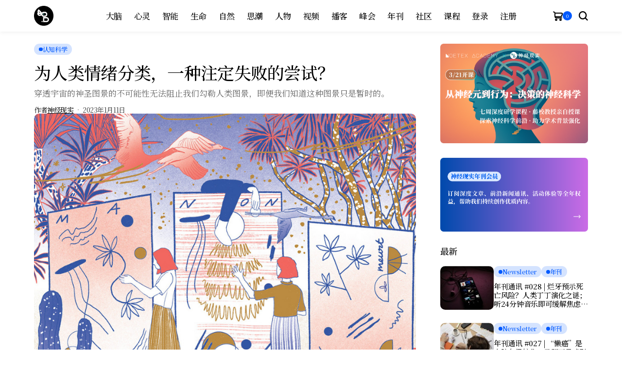

--- FILE ---
content_type: text/html; charset=UTF-8
request_url: https://neu-reality.com/2023/01/%E4%B8%BA%E4%BA%BA%E7%B1%BB%E6%83%85%E7%BB%AA%E5%88%86%E7%B1%BB%EF%BC%8C%E4%B8%80%E7%A7%8D%E6%B3%A8%E5%AE%9A%E5%A4%B1%E8%B4%A5%E7%9A%84%E5%B0%9D%E8%AF%95%EF%BC%9F/
body_size: 38933
content:
<!DOCTYPE html>
<!--[if IE 9 ]><html class="ie ie9" lang="zh-Hans"><![endif]-->
<html lang="zh-Hans">
<head>
<meta charset="UTF-8">
<meta http-equiv="X-UA-Compatible" content="IE=edge">
<meta name="viewport" content="width=device-width, initial-scale=1">
<link rel="profile" href="https://gmpg.org/xfn/11">
<title>为人类情绪分类，一种注定失败的尝试？ &#8211; 神经现实</title>
<meta name='robots' content='max-image-preview:large' />
<style>img:is([sizes="auto" i], [sizes^="auto," i]) { contain-intrinsic-size: 3000px 1500px }</style>
<script>window._wca = window._wca || [];</script>
<link rel='dns-prefetch' href='//stats.wp.com' />
<link rel='dns-prefetch' href='//fonts.googleapis.com' />
<link rel='dns-prefetch' href='//v0.wordpress.com' />
<link rel='preconnect' href='//c0.wp.com' />
<link rel="alternate" type="application/rss+xml" title="神经现实 &raquo; Feed" href="https://neu-reality.com/feed/" />
<link rel="alternate" type="application/rss+xml" title="神经现实 &raquo; 评论 Feed" href="https://neu-reality.com/comments/feed/" />
<link rel="alternate" type="application/rss+xml" title="神经现实 &raquo; 为人类情绪分类，一种注定失败的尝试？ 评论 Feed" href="https://neu-reality.com/2023/01/%e4%b8%ba%e4%ba%ba%e7%b1%bb%e6%83%85%e7%bb%aa%e5%88%86%e7%b1%bb%ef%bc%8c%e4%b8%80%e7%a7%8d%e6%b3%a8%e5%ae%9a%e5%a4%b1%e8%b4%a5%e7%9a%84%e5%b0%9d%e8%af%95%ef%bc%9f/feed/" />
<meta name="description" content="穿透宇宙的神圣图景的不可能性无法阻止我们勾勒人类图景，即便我们知道这种图景只是暂时的。">
<meta property="og:image" content="https://neu-reality.com/wp-content/uploads/2023/01/微信图片_20230111131051.png">    
<meta property="og:title" content="为人类情绪分类，一种注定失败的尝试？">
<meta property="og:url" content="https://neu-reality.com/2023/01/%e4%b8%ba%e4%ba%ba%e7%b1%bb%e6%83%85%e7%bb%aa%e5%88%86%e7%b1%bb%ef%bc%8c%e4%b8%80%e7%a7%8d%e6%b3%a8%e5%ae%9a%e5%a4%b1%e8%b4%a5%e7%9a%84%e5%b0%9d%e8%af%95%ef%bc%9f/">
<meta property="og:site_name" content="神经现实">	
<meta property="og:description" content="穿透宇宙的神圣图景的不可能性无法阻止我们勾勒人类图景，即便我们知道这种图景只是暂时的。" />
<meta property="og:type" content="article"/>
<meta property="article:published_time" content="2023-01-11T05:17:29+00:00"/>
<meta property="article:modified_time" content="2023-01-11T10:15:29+00:00"/>
<meta name="author" content="神经现实"/>
<meta name="twitter:card" content="summary_large_image"/>
<meta name="twitter:creator" content="@envato"/>
<meta name="twitter:label1" content="Written by"/>
<meta name="twitter:data1" content="神经现实"/>
<!-- <link rel='stylesheet' id='woocommerce-smart-coupons-available-coupons-block-css' href='https://neu-reality.com/wp-content/plugins/woocommerce-smart-coupons/blocks/build/style-woocommerce-smart-coupons-available-coupons-block.css?ver=9.37.0' media='all' /> -->
<link rel="stylesheet" type="text/css" href="//neu-reality.com/wp-content/cache/wpfc-minified/q4xqjv3g/3wyg4.css" media="all"/>
<link rel='stylesheet' id='wp-components-css' href='https://c0.wp.com/c/6.7.4/wp-includes/css/dist/components/style.min.css' media='all' />
<!-- <link rel='stylesheet' id='woocommerce-smart-coupons-send-coupon-form-block-css' href='https://neu-reality.com/wp-content/plugins/woocommerce-smart-coupons/blocks/build/style-woocommerce-smart-coupons-send-coupon-form-block.css?ver=9.37.0' media='all' /> -->
<!-- <link rel='stylesheet' id='woocommerce-smart-coupons-action-tab-frontend-css' href='https://neu-reality.com/wp-content/plugins/woocommerce-smart-coupons/blocks/build/style-woocommerce-smart-coupons-action-tab-frontend.css?ver=9.37.0' media='all' /> -->
<link rel="stylesheet" type="text/css" href="//neu-reality.com/wp-content/cache/wpfc-minified/mkpyhmk6/3wyg4.css" media="all"/>
<link rel='stylesheet' id='wp-block-library-css' href='https://c0.wp.com/c/6.7.4/wp-includes/css/dist/block-library/style.min.css' media='all' />
<style id='wp-block-library-theme-inline-css'>
.wp-block-audio :where(figcaption){color:#555;font-size:13px;text-align:center}.is-dark-theme .wp-block-audio :where(figcaption){color:#ffffffa6}.wp-block-audio{margin:0 0 1em}.wp-block-code{border:1px solid #ccc;border-radius:4px;font-family:Menlo,Consolas,monaco,monospace;padding:.8em 1em}.wp-block-embed :where(figcaption){color:#555;font-size:13px;text-align:center}.is-dark-theme .wp-block-embed :where(figcaption){color:#ffffffa6}.wp-block-embed{margin:0 0 1em}.blocks-gallery-caption{color:#555;font-size:13px;text-align:center}.is-dark-theme .blocks-gallery-caption{color:#ffffffa6}:root :where(.wp-block-image figcaption){color:#555;font-size:13px;text-align:center}.is-dark-theme :root :where(.wp-block-image figcaption){color:#ffffffa6}.wp-block-image{margin:0 0 1em}.wp-block-pullquote{border-bottom:4px solid;border-top:4px solid;color:currentColor;margin-bottom:1.75em}.wp-block-pullquote cite,.wp-block-pullquote footer,.wp-block-pullquote__citation{color:currentColor;font-size:.8125em;font-style:normal;text-transform:uppercase}.wp-block-quote{border-left:.25em solid;margin:0 0 1.75em;padding-left:1em}.wp-block-quote cite,.wp-block-quote footer{color:currentColor;font-size:.8125em;font-style:normal;position:relative}.wp-block-quote:where(.has-text-align-right){border-left:none;border-right:.25em solid;padding-left:0;padding-right:1em}.wp-block-quote:where(.has-text-align-center){border:none;padding-left:0}.wp-block-quote.is-large,.wp-block-quote.is-style-large,.wp-block-quote:where(.is-style-plain){border:none}.wp-block-search .wp-block-search__label{font-weight:700}.wp-block-search__button{border:1px solid #ccc;padding:.375em .625em}:where(.wp-block-group.has-background){padding:1.25em 2.375em}.wp-block-separator.has-css-opacity{opacity:.4}.wp-block-separator{border:none;border-bottom:2px solid;margin-left:auto;margin-right:auto}.wp-block-separator.has-alpha-channel-opacity{opacity:1}.wp-block-separator:not(.is-style-wide):not(.is-style-dots){width:100px}.wp-block-separator.has-background:not(.is-style-dots){border-bottom:none;height:1px}.wp-block-separator.has-background:not(.is-style-wide):not(.is-style-dots){height:2px}.wp-block-table{margin:0 0 1em}.wp-block-table td,.wp-block-table th{word-break:normal}.wp-block-table :where(figcaption){color:#555;font-size:13px;text-align:center}.is-dark-theme .wp-block-table :where(figcaption){color:#ffffffa6}.wp-block-video :where(figcaption){color:#555;font-size:13px;text-align:center}.is-dark-theme .wp-block-video :where(figcaption){color:#ffffffa6}.wp-block-video{margin:0 0 1em}:root :where(.wp-block-template-part.has-background){margin-bottom:0;margin-top:0;padding:1.25em 2.375em}
</style>
<style id='co-authors-plus-coauthors-style-inline-css'>
.wp-block-co-authors-plus-coauthors.is-layout-flow [class*=wp-block-co-authors-plus]{display:inline}
</style>
<style id='co-authors-plus-avatar-style-inline-css'>
.wp-block-co-authors-plus-avatar :where(img){height:auto;max-width:100%;vertical-align:bottom}.wp-block-co-authors-plus-coauthors.is-layout-flow .wp-block-co-authors-plus-avatar :where(img){vertical-align:middle}.wp-block-co-authors-plus-avatar:is(.alignleft,.alignright){display:table}.wp-block-co-authors-plus-avatar.aligncenter{display:table;margin-inline:auto}
</style>
<style id='co-authors-plus-image-style-inline-css'>
.wp-block-co-authors-plus-image{margin-bottom:0}.wp-block-co-authors-plus-image :where(img){height:auto;max-width:100%;vertical-align:bottom}.wp-block-co-authors-plus-coauthors.is-layout-flow .wp-block-co-authors-plus-image :where(img){vertical-align:middle}.wp-block-co-authors-plus-image:is(.alignfull,.alignwide) :where(img){width:100%}.wp-block-co-authors-plus-image:is(.alignleft,.alignright){display:table}.wp-block-co-authors-plus-image.aligncenter{display:table;margin-inline:auto}
</style>
<link rel='stylesheet' id='mediaelement-css' href='https://c0.wp.com/c/6.7.4/wp-includes/js/mediaelement/mediaelementplayer-legacy.min.css' media='all' />
<link rel='stylesheet' id='wp-mediaelement-css' href='https://c0.wp.com/c/6.7.4/wp-includes/js/mediaelement/wp-mediaelement.min.css' media='all' />
<style id='jetpack-sharing-buttons-style-inline-css'>
.jetpack-sharing-buttons__services-list{display:flex;flex-direction:row;flex-wrap:wrap;gap:0;list-style-type:none;margin:5px;padding:0}.jetpack-sharing-buttons__services-list.has-small-icon-size{font-size:12px}.jetpack-sharing-buttons__services-list.has-normal-icon-size{font-size:16px}.jetpack-sharing-buttons__services-list.has-large-icon-size{font-size:24px}.jetpack-sharing-buttons__services-list.has-huge-icon-size{font-size:36px}@media print{.jetpack-sharing-buttons__services-list{display:none!important}}.editor-styles-wrapper .wp-block-jetpack-sharing-buttons{gap:0;padding-inline-start:0}ul.jetpack-sharing-buttons__services-list.has-background{padding:1.25em 2.375em}
</style>
<style id='classic-theme-styles-inline-css'>
/*! This file is auto-generated */
.wp-block-button__link{color:#fff;background-color:#32373c;border-radius:9999px;box-shadow:none;text-decoration:none;padding:calc(.667em + 2px) calc(1.333em + 2px);font-size:1.125em}.wp-block-file__button{background:#32373c;color:#fff;text-decoration:none}
</style>
<style id='global-styles-inline-css'>
:root{--wp--preset--aspect-ratio--square: 1;--wp--preset--aspect-ratio--4-3: 4/3;--wp--preset--aspect-ratio--3-4: 3/4;--wp--preset--aspect-ratio--3-2: 3/2;--wp--preset--aspect-ratio--2-3: 2/3;--wp--preset--aspect-ratio--16-9: 16/9;--wp--preset--aspect-ratio--9-16: 9/16;--wp--preset--color--black: #000000;--wp--preset--color--cyan-bluish-gray: #abb8c3;--wp--preset--color--white: #ffffff;--wp--preset--color--pale-pink: #f78da7;--wp--preset--color--vivid-red: #cf2e2e;--wp--preset--color--luminous-vivid-orange: #ff6900;--wp--preset--color--luminous-vivid-amber: #fcb900;--wp--preset--color--light-green-cyan: #7bdcb5;--wp--preset--color--vivid-green-cyan: #00d084;--wp--preset--color--pale-cyan-blue: #8ed1fc;--wp--preset--color--vivid-cyan-blue: #0693e3;--wp--preset--color--vivid-purple: #9b51e0;--wp--preset--gradient--vivid-cyan-blue-to-vivid-purple: linear-gradient(135deg,rgba(6,147,227,1) 0%,rgb(155,81,224) 100%);--wp--preset--gradient--light-green-cyan-to-vivid-green-cyan: linear-gradient(135deg,rgb(122,220,180) 0%,rgb(0,208,130) 100%);--wp--preset--gradient--luminous-vivid-amber-to-luminous-vivid-orange: linear-gradient(135deg,rgba(252,185,0,1) 0%,rgba(255,105,0,1) 100%);--wp--preset--gradient--luminous-vivid-orange-to-vivid-red: linear-gradient(135deg,rgba(255,105,0,1) 0%,rgb(207,46,46) 100%);--wp--preset--gradient--very-light-gray-to-cyan-bluish-gray: linear-gradient(135deg,rgb(238,238,238) 0%,rgb(169,184,195) 100%);--wp--preset--gradient--cool-to-warm-spectrum: linear-gradient(135deg,rgb(74,234,220) 0%,rgb(151,120,209) 20%,rgb(207,42,186) 40%,rgb(238,44,130) 60%,rgb(251,105,98) 80%,rgb(254,248,76) 100%);--wp--preset--gradient--blush-light-purple: linear-gradient(135deg,rgb(255,206,236) 0%,rgb(152,150,240) 100%);--wp--preset--gradient--blush-bordeaux: linear-gradient(135deg,rgb(254,205,165) 0%,rgb(254,45,45) 50%,rgb(107,0,62) 100%);--wp--preset--gradient--luminous-dusk: linear-gradient(135deg,rgb(255,203,112) 0%,rgb(199,81,192) 50%,rgb(65,88,208) 100%);--wp--preset--gradient--pale-ocean: linear-gradient(135deg,rgb(255,245,203) 0%,rgb(182,227,212) 50%,rgb(51,167,181) 100%);--wp--preset--gradient--electric-grass: linear-gradient(135deg,rgb(202,248,128) 0%,rgb(113,206,126) 100%);--wp--preset--gradient--midnight: linear-gradient(135deg,rgb(2,3,129) 0%,rgb(40,116,252) 100%);--wp--preset--font-size--small: 13px;--wp--preset--font-size--medium: 20px;--wp--preset--font-size--large: 36px;--wp--preset--font-size--x-large: 42px;--wp--preset--spacing--20: 0.44rem;--wp--preset--spacing--30: 0.67rem;--wp--preset--spacing--40: 1rem;--wp--preset--spacing--50: 1.5rem;--wp--preset--spacing--60: 2.25rem;--wp--preset--spacing--70: 3.38rem;--wp--preset--spacing--80: 5.06rem;--wp--preset--shadow--natural: 6px 6px 9px rgba(0, 0, 0, 0.2);--wp--preset--shadow--deep: 12px 12px 50px rgba(0, 0, 0, 0.4);--wp--preset--shadow--sharp: 6px 6px 0px rgba(0, 0, 0, 0.2);--wp--preset--shadow--outlined: 6px 6px 0px -3px rgba(255, 255, 255, 1), 6px 6px rgba(0, 0, 0, 1);--wp--preset--shadow--crisp: 6px 6px 0px rgba(0, 0, 0, 1);}:where(.is-layout-flex){gap: 0.5em;}:where(.is-layout-grid){gap: 0.5em;}body .is-layout-flex{display: flex;}.is-layout-flex{flex-wrap: wrap;align-items: center;}.is-layout-flex > :is(*, div){margin: 0;}body .is-layout-grid{display: grid;}.is-layout-grid > :is(*, div){margin: 0;}:where(.wp-block-columns.is-layout-flex){gap: 2em;}:where(.wp-block-columns.is-layout-grid){gap: 2em;}:where(.wp-block-post-template.is-layout-flex){gap: 1.25em;}:where(.wp-block-post-template.is-layout-grid){gap: 1.25em;}.has-black-color{color: var(--wp--preset--color--black) !important;}.has-cyan-bluish-gray-color{color: var(--wp--preset--color--cyan-bluish-gray) !important;}.has-white-color{color: var(--wp--preset--color--white) !important;}.has-pale-pink-color{color: var(--wp--preset--color--pale-pink) !important;}.has-vivid-red-color{color: var(--wp--preset--color--vivid-red) !important;}.has-luminous-vivid-orange-color{color: var(--wp--preset--color--luminous-vivid-orange) !important;}.has-luminous-vivid-amber-color{color: var(--wp--preset--color--luminous-vivid-amber) !important;}.has-light-green-cyan-color{color: var(--wp--preset--color--light-green-cyan) !important;}.has-vivid-green-cyan-color{color: var(--wp--preset--color--vivid-green-cyan) !important;}.has-pale-cyan-blue-color{color: var(--wp--preset--color--pale-cyan-blue) !important;}.has-vivid-cyan-blue-color{color: var(--wp--preset--color--vivid-cyan-blue) !important;}.has-vivid-purple-color{color: var(--wp--preset--color--vivid-purple) !important;}.has-black-background-color{background-color: var(--wp--preset--color--black) !important;}.has-cyan-bluish-gray-background-color{background-color: var(--wp--preset--color--cyan-bluish-gray) !important;}.has-white-background-color{background-color: var(--wp--preset--color--white) !important;}.has-pale-pink-background-color{background-color: var(--wp--preset--color--pale-pink) !important;}.has-vivid-red-background-color{background-color: var(--wp--preset--color--vivid-red) !important;}.has-luminous-vivid-orange-background-color{background-color: var(--wp--preset--color--luminous-vivid-orange) !important;}.has-luminous-vivid-amber-background-color{background-color: var(--wp--preset--color--luminous-vivid-amber) !important;}.has-light-green-cyan-background-color{background-color: var(--wp--preset--color--light-green-cyan) !important;}.has-vivid-green-cyan-background-color{background-color: var(--wp--preset--color--vivid-green-cyan) !important;}.has-pale-cyan-blue-background-color{background-color: var(--wp--preset--color--pale-cyan-blue) !important;}.has-vivid-cyan-blue-background-color{background-color: var(--wp--preset--color--vivid-cyan-blue) !important;}.has-vivid-purple-background-color{background-color: var(--wp--preset--color--vivid-purple) !important;}.has-black-border-color{border-color: var(--wp--preset--color--black) !important;}.has-cyan-bluish-gray-border-color{border-color: var(--wp--preset--color--cyan-bluish-gray) !important;}.has-white-border-color{border-color: var(--wp--preset--color--white) !important;}.has-pale-pink-border-color{border-color: var(--wp--preset--color--pale-pink) !important;}.has-vivid-red-border-color{border-color: var(--wp--preset--color--vivid-red) !important;}.has-luminous-vivid-orange-border-color{border-color: var(--wp--preset--color--luminous-vivid-orange) !important;}.has-luminous-vivid-amber-border-color{border-color: var(--wp--preset--color--luminous-vivid-amber) !important;}.has-light-green-cyan-border-color{border-color: var(--wp--preset--color--light-green-cyan) !important;}.has-vivid-green-cyan-border-color{border-color: var(--wp--preset--color--vivid-green-cyan) !important;}.has-pale-cyan-blue-border-color{border-color: var(--wp--preset--color--pale-cyan-blue) !important;}.has-vivid-cyan-blue-border-color{border-color: var(--wp--preset--color--vivid-cyan-blue) !important;}.has-vivid-purple-border-color{border-color: var(--wp--preset--color--vivid-purple) !important;}.has-vivid-cyan-blue-to-vivid-purple-gradient-background{background: var(--wp--preset--gradient--vivid-cyan-blue-to-vivid-purple) !important;}.has-light-green-cyan-to-vivid-green-cyan-gradient-background{background: var(--wp--preset--gradient--light-green-cyan-to-vivid-green-cyan) !important;}.has-luminous-vivid-amber-to-luminous-vivid-orange-gradient-background{background: var(--wp--preset--gradient--luminous-vivid-amber-to-luminous-vivid-orange) !important;}.has-luminous-vivid-orange-to-vivid-red-gradient-background{background: var(--wp--preset--gradient--luminous-vivid-orange-to-vivid-red) !important;}.has-very-light-gray-to-cyan-bluish-gray-gradient-background{background: var(--wp--preset--gradient--very-light-gray-to-cyan-bluish-gray) !important;}.has-cool-to-warm-spectrum-gradient-background{background: var(--wp--preset--gradient--cool-to-warm-spectrum) !important;}.has-blush-light-purple-gradient-background{background: var(--wp--preset--gradient--blush-light-purple) !important;}.has-blush-bordeaux-gradient-background{background: var(--wp--preset--gradient--blush-bordeaux) !important;}.has-luminous-dusk-gradient-background{background: var(--wp--preset--gradient--luminous-dusk) !important;}.has-pale-ocean-gradient-background{background: var(--wp--preset--gradient--pale-ocean) !important;}.has-electric-grass-gradient-background{background: var(--wp--preset--gradient--electric-grass) !important;}.has-midnight-gradient-background{background: var(--wp--preset--gradient--midnight) !important;}.has-small-font-size{font-size: var(--wp--preset--font-size--small) !important;}.has-medium-font-size{font-size: var(--wp--preset--font-size--medium) !important;}.has-large-font-size{font-size: var(--wp--preset--font-size--large) !important;}.has-x-large-font-size{font-size: var(--wp--preset--font-size--x-large) !important;}
:where(.wp-block-post-template.is-layout-flex){gap: 1.25em;}:where(.wp-block-post-template.is-layout-grid){gap: 1.25em;}
:where(.wp-block-columns.is-layout-flex){gap: 2em;}:where(.wp-block-columns.is-layout-grid){gap: 2em;}
:root :where(.wp-block-pullquote){font-size: 1.5em;line-height: 1.6;}
</style>
<!-- <link rel='stylesheet' id='titan-adminbar-styles-css' href='https://neu-reality.com/wp-content/plugins/anti-spam/assets/css/admin-bar.css?ver=7.4.0' media='all' /> -->
<link rel="stylesheet" type="text/css" href="//neu-reality.com/wp-content/cache/wpfc-minified/1o6pa6rh/3wyg4.css" media="all"/>
<link rel='stylesheet' id='woocommerce-layout-css' href='https://c0.wp.com/p/woocommerce/9.8.6/assets/css/woocommerce-layout.css' media='all' />
<style id='woocommerce-layout-inline-css'>
.infinite-scroll .woocommerce-pagination {
display: none;
}
</style>
<link rel='stylesheet' id='woocommerce-smallscreen-css' href='https://c0.wp.com/p/woocommerce/9.8.6/assets/css/woocommerce-smallscreen.css' media='only screen and (max-width: 768px)' />
<link rel='stylesheet' id='woocommerce-general-css' href='https://c0.wp.com/p/woocommerce/9.8.6/assets/css/woocommerce.css' media='all' />
<style id='woocommerce-inline-inline-css'>
.woocommerce form .form-row .required { visibility: visible; }
</style>
<link rel='stylesheet' id='brands-styles-css' href='https://c0.wp.com/p/woocommerce/9.8.6/assets/css/brands.css' media='all' />
<!-- <link rel='stylesheet' id='parent-style-css' href='https://neu-reality.com/wp-content/themes/bopea/style.css?ver=6.7.4' media='all' /> -->
<link rel="stylesheet" type="text/css" href="//neu-reality.com/wp-content/cache/wpfc-minified/1gc8vfsc/3wyg4.css" media="all"/>
<link rel='stylesheet' id='bopea_fonts_url-css' href='//fonts.googleapis.com/css?family=Noto+Serif+SC%3A500%7CNoto+Serif+SC%3A400%2C700%7CNoto+Serif+SC%3A500%2C%2C500%2C500%2C400%2C&#038;display=swap&#038;ver=1.0.8' media='all' />
<!-- <link rel='stylesheet' id='bopea_layout-css' href='https://neu-reality.com/wp-content/themes/bopea/css/layout.css?ver=1.0.8' media='all' /> -->
<!-- <link rel='stylesheet' id='bopea_style-css' href='https://neu-reality.com/wp-content/themes/bopea/style.css?ver=1.0.8' media='all' /> -->
<link rel="stylesheet" type="text/css" href="//neu-reality.com/wp-content/cache/wpfc-minified/2bnrdml2/3wyg4.css" media="all"/>
<style id='bopea_style-inline-css'>
body.options_dark_skin{ --jl-logo-txt-color: #fff; --jl-logo-txt-side-color: #fff; --jl-logo-txt-foot-color: #fff; --jl-sh-bg: #fff; --jl-theme-head-color: #fff; --jl-single-head-color: #fff; --jl-single-h1-color: #fff; --jl-single-h2-color: #fff; --jl-single-h3-color: #fff; --jl-single-h4-color: #fff; --jl-single-h5-color: #fff; --jl-single-h6-color: #fff; --jl-main-color: #00f2ff; --jl-bg-color: #0a0002; --jl-boxbg-color: #010617; --jl-txt-color: #FFF; --jl-btn-bg: #454545; --jl-comment-btn-link: #454545; --jl-comment-btn-linkc: #FFF; --jlgdpr-bg: #222; --jlgdpr-color: #FFF; --jl-menu-bg: rgba(0,0,10,0.77); --jl-menu-line-color: #2f2f2f; --jl-menu-color: #ffffff; --jl-menu-hcolor: #ffffff; --jl-sub-bg-color: #222; --jl-sub-menu-color: #FFF; --jl-sub-line-color: #464646; --jl-sub-item-bg: #333; --jl-sub-hcolor: #005aff; --jl-logo-bg: #111; --jl-logo-color: #FFF; --jl-single-color: #FFF; --jl-single-link-color: #005aff; --jl-single-link-hcolor: #005aff; --jl-except-color: #ddd; --jl-meta-color: #ffffff; --jl-post-line-color: #494949; --jl-author-bg: #454545; --jl-foot-bg: #0a0002; --jl-foot-color: #ffffff; --jl-foot-link: #ffffff; --jl-foot-hlink: #005aff; --jl-foot-head: #ffffff; --jl-foot-line: rgba(136,136,136,0.15); } body.admin-bar{ --jl-stick-abar: 32px; } body{ --jl-canvas-w: 350px; --jl-logo-size: 32px; --jl-logo-size-mob: 30px; --jl-logo-txt-sps: ; --jl-logo-txt-color: #ffffff; --jl-logo-txt-side-color: #000; --jl-logo-txt-foot-color: #000; --jl-img-h: 56.25%; --jl-sh-bg: #000; --jl-theme-head-color: #000; --jl-single-head-color: #000; --jl-single-h1-color: #000; --jl-single-h2-color: #000; --jl-single-h3-color: #000; --jl-single-h4-color: #000; --jl-single-h5-color: #000; --jl-single-h6-color: #000; --jl-main-width: 1180px; --jl-boxed-p: 30px; --jl-main-color: #005aff; --jl-cat-sk: #005aff; --jl-bg-color: #FFF; --jl-boxbg-color: #FFF; --jl-txt-color: #000; --jl-txt-light: #FFF; --jl-btn-bg: #000; --jl-comment-btn-link: #F1F1F1; --jl-comment-btn-linkc: #000; --jl-desc-light: #ddd; --jl-meta-light: #ffffff; --jl-input-radius: 5px; --jl-input-size: 15px; --jl-button-radius: 5px; --jl-fnav-radius: 0px; --jl-menu-bg: #ffffff; --jl-menu-line-color: #eeeeee; --jl-menu-color: #000000; --jl-menu-hcolor: #000000; --jl-sub-bg-color: #ffffff; --jl-sub-menu-color: #0a0a0a; --jl-sub-line-color: #eeeeee; --jl-sub-m-radius: 8px; --jl-menu-ac-color: #005aff; --jl-menu-ac-height: 3px; --jl-logo-bg: #FFF; --jl-logo-color: #000; --jl-pa-ach: 33px; --jl-pa-ach-excp: 16px; --jl-ache-4col: 25px; --jl-ache-3col: 35px; --jl-ache-2col: 35px; --jl-ach-excp: 14px; --jl-ach-ls-excp: 0em; --jl-ach-lh-excp: 1.5; --jl-excpt-row: 2; --jl-single-title-size: 35px; --jl-sub-title-s: 17px; --jl-subt-max: 100%; --jl-single-color: #0a0a0a; --jl-single-link-color: #005aff; --jl-single-link-hcolor: #005aff; --jl-except-color: #666; --jl-meta-color: #0a0a0a; --jl-post-line-color: #e9e9e9; --jl-author-bg: rgba(136,136,136,0.1); --jl-post-related-size: 18px; --jl-foot-bg: #f9f9fa; --jl-foot-color: #4f4f4f; --jl-foot-link: #4f4f4f; --jl-foot-hlink: #005aff; --jl-foot-head: #000000; --jl-foot-line: rgba(136,136,136,0.15); --jl-foot-menu-col: 3; --jl-foot-title-size: 18px; --jl-foot-font-size: 14px; --jl-foot-copyright: 13px; --jl-foot-menu-size: 13px; --jl-body-font: Noto Serif SC, Verdana, Geneva, sans-serif; --jl-body-font-size: 14px; --jl-body-font-weight: 400; --jl-body-spacing: 0em; --jl-body-line-height: 1.5; --jl-logo-width: 40px; --jl-m-logo-width: 40px; --jl-s-logo-width: 40px; --jl-fot-logo-width: 40px; --jl-title-font: Noto Serif SC, Verdana, Geneva, sans-serif; --jl-title-font-weight: 500; --jl-title-transform: none; --jl-title-space: -0.02em; --jl-title-line-height: 1.2; --jl-title-line-h: 1px; --jl-content-font-size: 17px; --jl-content-spacing: 0em; --jl-content-line-height: 1.6; --jl-sec-menu-height: 65px; --jl-stick-space: 20px; --jl-stick-abar: 0px; --jl-stick-abmob: 46px; --jl-menu-font: Noto Serif SC, Verdana, Geneva, sans-serif; --jl-menu-font-size: 17px; --jl-menu-font-weight: 500; --jl-menu-transform: capitalize; --jl-menu-space: -0.03em; --jl-spacing-menu: 25px; --jl-submenu-font-size: 15px; --jl-submenu-font-weight: 500; --jl-submenu-transform: capitalize; --jl-submenu-space: -0.02em; --jl-sub-item-bg: #f6f6f6; --jl-sub-hcolor: #005aff; --jl-cat-font-size: 13px; --jl-cat-font-weight: 500; --jl-cat-font-space: -0.03em; --jl-cat-transform: capitalize; --jl-meta-font-size: 13px; --jl-meta-font-ssize: 14px; --jl-meta-font-weight: 400; --jl-meta-a-font-weight: 500; --jl-meta-font-space: -0.03em; --jl-meta-transform: capitalize; --jl-button-font-size: 14px; --jl-button-font-weight: 500; --jl-button-transform: capitalize; --jl-button-space: 0em; --jl-loadmore-font-size: 13px; --jl-loadmore-font-weight: 500; --jl-loadmore-transform: capitalize; --jl-loadmore-space: 0em; --jl-border-rounded: 10px; --jl-top-rounded: 6px; --jlgdpr-width: 350px; --jlgdpr-space: 20px; --jlgdpr-radius: 10px; --jlgdpr-padding: 20px; --jlgdpr-pos: center; --jl-cookie-des-size: 13px; --jl-cookie-btn-size: 13px; --jlgdpr-btn: 5px; --jl-cookie-btn-space: 0em; --jl-cookie-btn-transform: none; --jlgdpr-bg: #fff; --jlgdpr-color: #000; --jl-widget-fsize: 18px; --jl-widget-space: -0.03em; --jl-widget-transform: capitalize; } ::selection { background-color: #00f2ff; color: #FFF; } .jl_rel_posts .jl_imgw { padding-bottom: var(--jl-img-h, 66.66667%) !important; height: unset !important; } .jl_lg_opt .jl_ov_el .jl_fe_text .jl_fe_inner{ position: relative !important; z-index: 1; } .jl_lg_opt .jl_cap_ov.jlcapvv{ z-index: 0; }  .jl_fr12_inner .jl_imgw, .jl_fr7_inner .jl_p_fr7 .jl_imgw, .jl_fr6_inner .jl_cgrid_layout .jl_imgw{ padding-bottom: var(--jl-img-h, 66.66667%); height: unset; } .jl_fe_text{ text-align: var(--jl-t-align, left); } .jl_sifea_img{max-width: fit-content;}  .jl_achv_tpl_list{ --jl-ache-title: 20px; } .jl_achv_tpl_2grid{ --jl-ache-title: 22px; } .jl_achv_tpl_3grid{ --jl-ache-title: 22px; } .jl_achv_tpl_4grid{ --jl-ache-title: 17px; } .jl_achv_tpl_classic{ --jl-ache-title: 35px; } .jl_achv_tpl_2ov{ --jl-ache-title: 23px; } .jl_achv_tpl_3ov{ --jl-ache-title: 22px; } .jl_achv_tpl_4ov{ --jl-ache-title: 18px; }  .jl_tline .jl_fe_title a, .jl_tline .jl_wc_title a, .jl_tline .woocommerce-loop-product__title a, .jl_tline .jl_navpost .jl_cpost_title, .jl_bgt .jl_fe_title a, .jl_bgt .jl_wc_title a, .jl_bgt .woocommerce-loop-product__title a, .jl_bgt .jl_navpost .jl_cpost_title{ display: inline !important; } body.options_dark_skin #jl_sb_nav{ --jl-bg-color: #000000; --sect-t-color: #fff; --jl-txt-color: #fff; --jl-meta-color: #ddd; --jl-post-line-color: #303041; --jl-theme-head-color: var(--sect-t-color); } #jl_sb_nav{ --jl-bg-color: #f2f2f2; --sect-t-color: #000; --jl-txt-color: #000000; --jl-meta-color: #82adff; --jl-post-line-color: rgba(150,187,255,0.59); --jl-theme-head-color: var(--sect-t-color); } .jl_sh_ctericons.jlshcolor li, .jl_sh_ctericons.jlshsc li{ display: flex; align-items: center; } .jl_sh_ctericons.jlshcolor .jl_sh_i, .jl_sh_ctericons.jlshsc .jl_sh_i{ display: flex; } .jl_encanw #jl_sb_nav .logo_small_wrapper a img.jl_logo_n{ opacity: 0; } .jl_encanw #jl_sb_nav .logo_small_wrapper a img.jl_logo_w{ opacity: 1; } .jl_enhew .jlc-hmain-in .logo_small_wrapper a img.jl_logo_n{ opacity: 0; } .jl_enhew .jlc-hmain-in .logo_small_wrapper a img.jl_logo_w{ opacity: 1; } .jl_enstew .jlc-stick-main-in .logo_small_wrapper a img.jl_logo_n{ opacity: 0; } .jl_enstew .jlc-stick-main-in .logo_small_wrapper a img.jl_logo_w{ opacity: 1; } .jl_ovt{ height: 1px; visibility: hidden; margin: 0px; padding: 0px; } .jl_ads_wrap_sec *{ margin: 0px; padding: 0px; } .jl_ads_wrap_sec.jl_head_adsab{align-items:center;}.jl_ads_wrap_sec.jl_head_adsbl{margin-top: 40px; align-items:center;}.jl_ads_wrap_sec.jl_con_adsab{align-items:center;}.jl_ads_wrap_sec.jl_con_adsbl{align-items:center;}.jl_ads_wrap_sec.jl_auth_adsab{margin-top: 40px; align-items:center;}.jl_ads_wrap_sec.jl_auth_adsbl{align-items:center;}.jl_ads_wrap_sec.jl_rel_adsab{align-items:center;}.jl_ads_wrap_sec.jl_rel_adsbl{align-items:center;}.jl_ads_wrap_sec.jl_foot_adsab{margin-bottom: 40px; align-items:center;}.jl_ads_wrap_sec.jl_foot_adsbl{padding: 40px 0px; align-items:center;}.jl_imgw:hover .jl_imgin img, .jl_ov_el:hover .jl_imgin img, .jl_box_info:hover .jl_box_bg img{transform: scale(1.01);}#go-top{display: none !important;}.jlac_smseah.active_search_box{ overflow: unset; } .jlac_smseah.active_search_box .search_header_wrapper .jli-search{ transform: scale(.9); } .jlac_smseah.active_search_box .search_header_wrapper .jli-search:before{ font-family: "jl_font" !important; content: "\e906" !important; } .jl_shwp{ display: flex; height: 100%; } .jl_ajse{ position: absolute !important; background: var(--jl-sub-bg-color); width: 350px; top: 100% !important; right: 0px; left: auto; padding: 15px 20px; height: unset; box-shadow: 0 0 25px 0 rgba(0,0,0,.08); border-radius: var(--jl-sub-m-radius, 8px); transform: translateY(-0.6rem); } .jl_ajse .searchform_theme{ padding: 0px; float: none !important; position: unset; transform: unset; display: flex; align-items: center; justify-content: space-between; border-radius: 0px; border-bottom: 0px !important; } .jl_ajse .jl_search_head{ width: 100%; display: flex; flex-direction: column; } .jl_ajse.search_form_menu_personal .searchform_theme .search_btn{ float: none; border: 0px !important; height: 30px; font-size: 14px; color: var(--jl-sub-menu-color) !important; } .jl_ajse .jl_shnone{ font-size: 14px; margin: 0px; } .jl_ajse.search_form_menu_personal .searchform_theme .search_btn::-webkit-input-placeholder{ color: var(--jl-sub-menu-color) !important; } .jl_ajse.search_form_menu_personal .searchform_theme .search_btn::-moz-placeholder{ color: var(--jl-sub-menu-color) !important; } .jl_ajse.search_form_menu_personal .searchform_theme .search_btn:-ms-input-placeholder{ color: var(--jl-sub-menu-color) !important; } .jl_ajse.search_form_menu_personal .searchform_theme .search_btn:-moz-placeholder{ color: var(--jl-sub-menu-color) !important; } .jl_ajse .searchform_theme .button{ height: 30px; position: unset; padding: 0px 12px !important; background: var(--jl-main-color) !important; border-radius: var(--jl-sbr, 4px); text-transform: capitalize; font-weight: var(--jl-button-font-weight); font-size: 14px; width: auto; letter-spacing: var(--jl-submenu-space); } .jlc-hmain-w.jl_base_menu .jl_ajse .searchform_theme .button i.jli-search, .jlc-stick-main-w .jl_ajse .searchform_theme .button i.jli-search{ color: #fff !important; font-size: 12px; } .jl_ajse .jl_search_wrap_li{ --jl-img-space: 10px; --jl-img-w: 90px; --jl-smimg-h: 70px; --jl-h-align: left; --jl-t-size: 14px; --jl-txt-color: var(--jl-sub-menu-color) !important; --jl-meta-color: var(--jl-sub-menu-color) !important; --jlrow-gap: 15px; --jl-img-m: 13px; --jl-post-line-color: transparent; } .jl_ajse .jl_search_wrap_li .jl-donut-front{ top: 0px; right: 0px; } .jl_ajse .jl_search_wrap_li .jl_grid_wrap_f{ width: 100%; display: grid; overflow: hidden; grid-template-columns: repeat(1,minmax(0,1fr)); grid-row-gap: var(--jlrow-gap); border-top: 2px solid var(--jl-sub-line-color); padding-top: 20px; margin-top: 10px; margin-bottom: 6px; } .jl_ajse .jl_search_wrap_li .jl_li_in{ flex-direction: row !important; } .jl_ajse .jl_search_wrap_li .jl_li_in .jl_img_holder{ height: 70px !important; -webkit-flex: 0 0 var(--jl-img-w, 180px); -ms-flex: 0 0 var(--jl-img-w, 180px); flex: 0 0 var(--jl-img-w, 180px); width: var(--jl-img-w, 180px); } .jl_ajse .jl_search_wrap_li .jl_li_in .jl_img_holder .jl_imgw{ height: 70px !important; } .jl_ajse .jl_post_meta{ opacity: .5; margin-top: 5px !important; } .jl_ajse .jl_post_meta .jl_author_img_w, .jl_ajse .jl_post_meta .post-date:before{ display: none; } .jl_item_bread i{font-size: inherit;} .logo_link, .logo_link:hover{ font-family: var(--jl-title-font); font-weight: var(--jl-title-font-weight); text-transform: var(--jl-title-transform); letter-spacing: var(--jl-logo-txt-sps); line-height: var(--jl-title-line-height); font-size: var(--jl-logo-size); color: var(--jl-logo-txt-color); } @media only screen and (max-width: 767px) { .logo_link, .logo_link:hover{ font-size: var(--jl-logo-size-mob); } } .logo_link > h1, .logo_link > span{ font-size: inherit; color: var(--jl-logo-txt-color); } .jl_mobile_nav_inner .logo_link, .jl_mobile_nav_inner .logo_link:hover{ color: var(--jl-logo-txt-side-color); } .jl_ft_cw .logo_link, .jl_ft_cw .logo_link:hover{ color: var(--jl-logo-txt-foot-color); } body, p, .jl_fe_des{ letter-spacing: var(--jl-body-spacing); } .jl_content, .jl_content p{ font-size: var(--jl-content-font-size); line-height: var(--jl-content-line-height); letter-spacing: var(--jl-content-spacing); } .jl_vid_mp.jl_livid.sgvpop{ display: flex; } .jl_vid_mp.jl_livid.sgvpop .jl_pop_vid{ position: absolute !important; } .jl_single_tpl7 .jl_vid_mp.jl_livid.sgvpop, .jl_shead_mix9 .jl_vid_mp.jl_livid.sgvpop, .jl_shead_mix12 .jl_vid_mp.jl_livid.sgvpop, .jl_shead_tpl3 .jl_vid_mp.jl_livid.sgvpop{ transform: unset; position: unset; margin: 30px auto 0px auto; }     .jl_nav_stick.menu-invisible.menu-detached .jl_r_menu{ -moz-transform: translateY(0%); -ms-transform: translateY(0%); -webkit-transform: translateY(0%); transform: translateY(0%); }     .jl_sticky_fixed .jl-sb-w .jl-sb-in, .jl_sticky_fixed .jl-sticky > *, .menu-detached .jl_sidebar_w, .jl_sticky_fixed .post_sw .post_s{ top: calc(var(--jl-sec-menu-height) + var(--jl-stick-space) + var(--jl-stick-abar)) !important; } .jl_lb3 .jl_cat_lbl, .jl_lb4 .jl_cat_lbl, .jl_lb5 .jl_cat_lbl, .jl_lb6 .jl_cat_lbl, .jl_lb7 .jl_cat_lbl{ padding: 4px 10px !important; border-radius: 16px !important; } .jlc-container, .jl_shead_tpl4.jl_shead_mix10 .jl_fe_text{max-width: 1180px;} .jl_sli_in .jl_sli_fb{order: 1;} .jl_sli_in .jl_sli_tw{order: 2;} .jl_sli_in .jl_sli_pi{order: 3;} .jl_sli_in .jl_sli_din{order: 4;} .jl_sli_in .jl_sli_wapp{order: 5;} .jl_sli_in .jl_sli_tele{order: 6;} .jl_sli_in .jl_sli_tumblr{order: 7;} .jl_sli_in .jl_sli_line{order: 7;} .jl_sli_in .jl_sli_mil{order: 7;}  .post_sw .jl_sli_in .jl_sli_tele, .jlp_hs .jl_sli_in .jl_sli_tele{display: none !important;}  .post_sw .jl_sli_in .jl_sli_tumblr, .jlp_hs .jl_sli_in .jl_sli_tumblr{display: none !important;} .post_sw .jl_sli_in .jl_sli_line, .jlp_hs .jl_sli_in .jl_sli_line{display: none !important;}  .post_sw .jl_sli_in .jl_sli_mil, .jlp_hs .jl_sli_in .jl_sli_mil{display: none !important;}  .jl_enltxt .logo_small_wrapper_table .logo_small_wrapper .logo_link *{ max-width: unset; width: unset; } .logo_small_wrapper_table .logo_small_wrapper a .jl_logo_w { position: absolute;top: 0px;left: 0px;opacity: 0; } .logo_small_wrapper_table .logo_small_wrapper .logo_link *{ max-width: var(--jl-logo-width); width: var(--jl-logo-width); } .jl_sleft_side .jl_smmain_side{ order: 1; padding-left: 20px; padding-right: 30px; } .jl_sleft_side .jl_smmain_con{ order: 2; } .jl_rd_wrap{ top: 0; } .jl_rd_read{ height: 5px; background-color: #00bfff; background-image: linear-gradient(to right, #00faff 0%, #00bfff 100%); } .jl_view_none{display: none !important;} .jl_sifea_img, .jl_smmain_w .swiper-slide-inner{ border-radius: var(--jl-border-rounded); overflow: hidden; } .jl_shead_mix12 .jl_ov_layout, .jl_shead_mix10 .jl_ov_layout, .jl_shead_mix9 .jl_ov_layout{ border-radius: 0px; }   .jl_fot_gwp{ display: flex; width: 100%; justify-content: space-between; align-items: center; margin-top: 25px; } .jl_fot_gwp .jl_post_meta{ margin-top: 0px !important; } .jl_ma_layout .jl-ma-opt:nth-child(2) .jl_fot_gwp .jl_post_meta{ margin-top: 13px !important; } @media only screen and (min-width: 769px) { .jl_ma_layout .jl-ma-opt:nth-child(2) .jl_fot_gwp .jl_post_meta{ margin-top: 0px !important; } } .jl_fot_gwp .jl_fot_sh{ display: flex; } .jl_fot_gwp .jl_fot_sh > span{ display: flex; align-items: center; font-size: 14px; color: #B5B5B5; } .jl_fot_gwp .jl_fot_sh .jl_book_mark.jl_saved_p{ color: var(--jl-main-color); } .jl_fot_gwp .jl_fot_sh .jl_book_mark.jl_saved_p .jli-icon_save:before{ content: "\e901"; } .jl_fot_gwp .jl_fot_sh .jl_fot_share_i{ margin-left: 13px; } .jls_tooltip { position: relative; display: inline-block; cursor: pointer; } .jls_tooltip .jls_tooltip_w{ visibility: hidden; position: absolute; z-index: 1; opacity: 0; transition: opacity .3s; } .jls_tooltip:hover .jls_tooltip_w{ visibility: visible; opacity: 1; } .jls_tooltip .jls_tooltiptext { position: relative; display: flex; text-align: center; padding: 0px; justify-content: center; } .jl_ov_el .jls_tooltip .jls_tooltiptext{ --jl-sh-bg: #fff; } .jls_tooltip-top { padding-bottom: 10px !important; bottom: 100%; left: 50%; margin-left: -50px; } .jls_tooltiptext .jls_tooltip_in{ position: relative; z-index: 2; background: var(--jl-sh-bg); padding: 5px 0px; font-weight: 400; border-radius: 7px; } .jls_tooltip_in .jl_sli_line.jl_shli{ display: none !important; } .jls_tooltip > svg{ width: 0.93em; height: 0.93em; } .jls_tooltip > i{ font-size: 90%; } .jl_share_l_bg .jls_tooltiptext .jl_sli_in{ gap: 3px !important; display: flex; } .jls_tooltip-top .jls_tooltiptext::after { content: ""; position: absolute; bottom: -2px; right: 5px; width: 10px; height: 10px; margin-left: -5px; background-color: var(--jl-sh-bg); z-index: 1; transform: rotate(45deg); } .jl_fot_share_i .jls_tooltip_w{ width: auto; margin-left: 0px; right: 0px; bottom: auto; right: 1px; top: -46px; left: auto; } .jl_fot_share_i .jls_tooltip_w:before{ display:none; } .jl_fot_share_i .jls_tooltip_in{ padding: 6px 8px !important; } .jl_fot_share_i .jls_tooltip_in .post_sw{ display: block; width: auto; } .jl_fot_share_i.jl_share_l_bg.jls_tooltip{ z-index: 10; display: none; margin-left: var(--jl-sh-lp, auto); } .jl_fot_share_i.jl_share_l_bg.jls_tooltip:before{ display: none; } .jls_tooltiptext .jl_shli a{ flex: 0 0 25px; width: 25px !important; height: 25px !important; font-size: 12px !important; display: flex !important; align-items: center !important; justify-content: center !important; color: #fff !important } .jls_tooltiptext .jl_shli:before{ display: none; } .jl_share_l_bg .jls_tooltiptext .jl_sli_in .jl_shli a{ border-radius: 7px !important; color: #fff !important; transition: unset; text-decoration: none !important; } .jls_tooltiptext .single_post_share_icon_post li a i{ margin: 0px; } .jl_fot_gwp .jl_fot_sh .jl_fot_save > i, .jl_fot_gwp .jl_fot_sh .jl_fot_share_i > i{ transition: opacity 0.2s ease 0s; } .jl_fot_gwp .jl_fot_sh .jl_fot_save:hover > i, .jl_fot_gwp .jl_fot_sh .jl_fot_share_i:hover > i{ color: var(--jl-main-color); } .jl_main_achv .jl_fot_share_i.jl_share_l_bg.jls_tooltip{ display: inline-flex; }   .jl_home_bw .image-post-thumb{ margin-bottom: 30px; } h1, h2, h3, h4, h5, h6, h1 a, h2 a, h3 a, h4 a, h5 a, h6 a{ color: var(--jl-theme-head-color); } .jl_shead_tpl1 .jl_head_title, .jl_single_tpl6 .jl_shead_tpl1 .jl_head_title, .jl_shead_mix13 .jl_head_title{ color: var(--jl-single-head-color); } .jl_content h1, .content_single_page h1, .jl_content h1 a, .content_single_page h1 a, .jl_content h1 a:hover, .content_single_page h1 a:hover{color: var(--jl-single-h1-color);} .jl_content h2, .content_single_page h2, .jl_content h2 a, .content_single_page h2 a, .jl_content h2 a:hover, .content_single_page h2 a:hover{color: var(--jl-single-h2-color);} .jl_content h3, .content_single_page h3, .jl_content h3 a, .content_single_page h3 a, .jl_content h3 a:hover, .content_single_page h3 a:hover{color: var(--jl-single-h3-color);} .jl_content h4, .content_single_page h4, .jl_content h4 a, .content_single_page h4 a, .jl_content h4 a:hover, .content_single_page h4 a:hover{color: var(--jl-single-h4-color);} .jl_content h5, .content_single_page h5, .jl_content h5 a, .content_single_page h5 a, .jl_content h5 a:hover, .content_single_page h5 a:hover{color: var(--jl-single-h5-color);} .jl_content h6, .content_single_page h6, .jl_content h6 a, .content_single_page h6 a, .jl_content h6 a:hover, .content_single_page h6 a:hover{color: var(--jl-single-h6-color);}  .jl_content h1, .content_single_page h1, .jl_content h2, .content_single_page h2, .jl_content h3, .content_single_page h3, .jl_content h4, .content_single_page h4, .jl_content h5, .content_single_page h5, .jl_content h6, .content_single_page h6{ text-transform: none; letter-spacing: 0em; line-height: 1.2; } @media only screen and (min-width: 1025px) { .jl-h-d{display: none;}     .jl_content h1, .content_single_page h1{font-size: 32px;}     .jl_content h2, .content_single_page h2{font-size: 30px;}     .jl_content h3, .content_single_page h3{font-size: 28px;}     .jl_content h4, .content_single_page h4{font-size: 26px;}     .jl_content h5, .content_single_page h5{font-size: 24px;}     .jl_content h6, .content_single_page h6{font-size: 20px;} } @media only screen and (min-width:768px) and (max-width:1024px) { body{ --jl-single-title-size: 34px; --jl-sub-title-s: 17px; --jl-sg-ext: 0px; --jl-ach-excp: 14px; }     .jl-h-t{display: none;}     .jl_content h1, .content_single_page h1{font-size: 30px;}     .jl_content h2, .content_single_page h2{font-size: 28px;}     .jl_content h3, .content_single_page h3{font-size: 26px;}     .jl_content h4, .content_single_page h4{font-size: 24px;}     .jl_content h5, .content_single_page h5{font-size: 20px;}     .jl_content h6, .content_single_page h6{font-size: 18px;}     body, p{ font-size: 15px}     .jl_content, .jl_content p{ font-size: 16px} } @media only screen and (max-width: 768px) { body{ --jl-single-title-size: 26px; --jl-sub-title-s: 17px; --jl-sg-ext: 0px; --jl-pa-ach: 30px; --jl-pa-ach-excp: 15px; --jl-ach-excp: 14px; --jl-ache-4col: 25px; --jl-ache-3col: 25px; --jl-ache-2col: 25px; --jl-ache-title: 20px; --jl-stp: 30px; --jl-sbp: 30px; --jl-jl-achspc: 30px; --jl-post-related-size: 17px; }     .jl_achv_tpl_list, .jl_achv_tpl_2grid, .jl_achv_tpl_3grid, .jl_achv_tpl_4grid, .jl_achv_tpl_classic, .jl_achv_tpl_2ov, .jl_achv_tpl_3ov, .jl_achv_tpl_4ov{ --jl-ache-title: 20px; }      .jl_achv_tpl_list .jl_fli_wrap .jl_li_in{ --jl-img-w: 100%; --jl-img-space: 20px; --jl-img-h: 56.25%; }     .jl-h-m{display: none;}     .jl_content h1, .content_single_page h1{font-size: 28px;}     .jl_content h2, .content_single_page h2{font-size: 24px;}     .jl_content h3, .content_single_page h3{font-size: 22px;}     .jl_content h4, .content_single_page h4{font-size: 20px;}     .jl_content h5, .content_single_page h5{font-size: 18px;}     .jl_content h6, .content_single_page h6{font-size: 16px;}     body, p, .jl_fe_des{ font-size: 15px}     .jl_content, .jl_content p{ font-size: 16px}     .jl_ajse{width: 300px;}     }
</style>
<!-- <link rel='stylesheet' id='glightbox-css' href='https://neu-reality.com/wp-content/themes/bopea/css/glightbox.min.css?ver=1.0.8' media='all' /> -->
<!-- <link rel='stylesheet' id='swiper-css' href='https://neu-reality.com/wp-content/plugins/elementor/assets/lib/swiper/v8/css/swiper.min.css?ver=8.4.5' media='all' /> -->
<!-- <link rel='stylesheet' id='wpcom-member-css' href='https://neu-reality.com/wp-content/plugins/wpcom-member/css/style.css?ver=1.7.2' media='all' /> -->
<link rel="stylesheet" type="text/css" href="//neu-reality.com/wp-content/cache/wpfc-minified/244c0lb4/3wyg4.css" media="all"/>
<style id='wpcom-member-inline-css'>
:root{--member-color: #005AFF;--member-hover: #5F5F5F;}
</style>
<!-- <link rel='stylesheet' id='wpcom-member-pro-css' href='https://neu-reality.com/wp-content/plugins/wpcom-member-pro/css/style.css?ver=2.0.2' media='all' /> -->
<link rel="stylesheet" type="text/css" href="//neu-reality.com/wp-content/cache/wpfc-minified/1btgy3nf/3wyg4.css" media="all"/>
<script src="https://c0.wp.com/c/6.7.4/wp-includes/js/jquery/jquery.min.js" id="jquery-core-js"></script>
<script src="https://c0.wp.com/c/6.7.4/wp-includes/js/jquery/jquery-migrate.min.js" id="jquery-migrate-js"></script>
<script src="https://c0.wp.com/p/woocommerce/9.8.6/assets/js/jquery-blockui/jquery.blockUI.min.js" id="jquery-blockui-js" defer data-wp-strategy="defer"></script>
<script id="wc-add-to-cart-js-extra">
var wc_add_to_cart_params = {"ajax_url":"\/wp-admin\/admin-ajax.php","wc_ajax_url":"\/?wc-ajax=%%endpoint%%","i18n_view_cart":"\u67e5\u770b\u8d2d\u7269\u8f66","cart_url":"https:\/\/neu-reality.com\/checkout\/","is_cart":"","cart_redirect_after_add":"no"};
</script>
<script src="https://c0.wp.com/p/woocommerce/9.8.6/assets/js/frontend/add-to-cart.min.js" id="wc-add-to-cart-js" defer data-wp-strategy="defer"></script>
<script src="https://c0.wp.com/p/woocommerce/9.8.6/assets/js/js-cookie/js.cookie.min.js" id="js-cookie-js" defer data-wp-strategy="defer"></script>
<script id="woocommerce-js-extra">
var woocommerce_params = {"ajax_url":"\/wp-admin\/admin-ajax.php","wc_ajax_url":"\/?wc-ajax=%%endpoint%%","i18n_password_show":"\u663e\u793a\u5bc6\u7801","i18n_password_hide":"\u9690\u85cf\u5bc6\u7801"};
</script>
<script src="https://c0.wp.com/p/woocommerce/9.8.6/assets/js/frontend/woocommerce.min.js" id="woocommerce-js" defer data-wp-strategy="defer"></script>
<script src="https://stats.wp.com/s-202605.js" id="woocommerce-analytics-js" defer data-wp-strategy="defer"></script>
<link rel="https://api.w.org/" href="https://neu-reality.com/wp-json/" /><link rel="alternate" title="JSON" type="application/json" href="https://neu-reality.com/wp-json/wp/v2/posts/10004070" /><link rel="EditURI" type="application/rsd+xml" title="RSD" href="https://neu-reality.com/xmlrpc.php?rsd" />
<meta name="generator" content="WordPress 6.7.4" />
<meta name="generator" content="WooCommerce 9.8.6" />
<link rel="canonical" href="https://neu-reality.com/2023/01/%e4%b8%ba%e4%ba%ba%e7%b1%bb%e6%83%85%e7%bb%aa%e5%88%86%e7%b1%bb%ef%bc%8c%e4%b8%80%e7%a7%8d%e6%b3%a8%e5%ae%9a%e5%a4%b1%e8%b4%a5%e7%9a%84%e5%b0%9d%e8%af%95%ef%bc%9f/" />
<link rel='shortlink' href='https://neu-reality.com/?p=10004070' />
<link rel="alternate" title="oEmbed (JSON)" type="application/json+oembed" href="https://neu-reality.com/wp-json/oembed/1.0/embed?url=https%3A%2F%2Fneu-reality.com%2F2023%2F01%2F%25e4%25b8%25ba%25e4%25ba%25ba%25e7%25b1%25bb%25e6%2583%2585%25e7%25bb%25aa%25e5%2588%2586%25e7%25b1%25bb%25ef%25bc%258c%25e4%25b8%2580%25e7%25a7%258d%25e6%25b3%25a8%25e5%25ae%259a%25e5%25a4%25b1%25e8%25b4%25a5%25e7%259a%2584%25e5%25b0%259d%25e8%25af%2595%25ef%25bc%259f%2F" />
<link rel="alternate" title="oEmbed (XML)" type="text/xml+oembed" href="https://neu-reality.com/wp-json/oembed/1.0/embed?url=https%3A%2F%2Fneu-reality.com%2F2023%2F01%2F%25e4%25b8%25ba%25e4%25ba%25ba%25e7%25b1%25bb%25e6%2583%2585%25e7%25bb%25aa%25e5%2588%2586%25e7%25b1%25bb%25ef%25bc%258c%25e4%25b8%2580%25e7%25a7%258d%25e6%25b3%25a8%25e5%25ae%259a%25e5%25a4%25b1%25e8%25b4%25a5%25e7%259a%2584%25e5%25b0%259d%25e8%25af%2595%25ef%25bc%259f%2F&#038;format=xml" />
<style>img#wpstats{display:none}</style>
<script>
document.documentElement.className = document.documentElement.className.replace( 'no-js', 'js' );
</script>
<style>
.no-js img.lazyload { display: none; }
figure.wp-block-image img.lazyloading { min-width: 150px; }
.lazyload, .lazyloading { opacity: 0; }
.lazyloaded {
opacity: 1;
transition: opacity 400ms;
transition-delay: 0ms;
}
</style>
<noscript><style>.woocommerce-product-gallery{ opacity: 1 !important; }</style></noscript>
<meta name="generator" content="Elementor 3.24.7; features: e_font_icon_svg, additional_custom_breakpoints, e_optimized_control_loading, e_element_cache; settings: css_print_method-external, google_font-enabled, font_display-swap">
<style>
.e-con.e-parent:nth-of-type(n+4):not(.e-lazyloaded):not(.e-no-lazyload),
.e-con.e-parent:nth-of-type(n+4):not(.e-lazyloaded):not(.e-no-lazyload) * {
background-image: none !important;
}
@media screen and (max-height: 1024px) {
.e-con.e-parent:nth-of-type(n+3):not(.e-lazyloaded):not(.e-no-lazyload),
.e-con.e-parent:nth-of-type(n+3):not(.e-lazyloaded):not(.e-no-lazyload) * {
background-image: none !important;
}
}
@media screen and (max-height: 640px) {
.e-con.e-parent:nth-of-type(n+2):not(.e-lazyloaded):not(.e-no-lazyload),
.e-con.e-parent:nth-of-type(n+2):not(.e-lazyloaded):not(.e-no-lazyload) * {
background-image: none !important;
}
}
</style>
<link rel="icon" href="https://neu-reality.com/wp-content/uploads/2018/08/WechatIMG26-32x32.png" sizes="32x32" />
<link rel="icon" href="https://neu-reality.com/wp-content/uploads/2018/08/WechatIMG26-300x300.png" sizes="192x192" />
<link rel="apple-touch-icon" href="https://neu-reality.com/wp-content/uploads/2018/08/WechatIMG26-300x300.png" />
<meta name="msapplication-TileImage" content="https://neu-reality.com/wp-content/uploads/2018/08/WechatIMG26-300x300.png" />
<script async src="https://pagead2.googlesyndication.com/pagead/js/adsbygoogle.js?client=ca-pub-1628943063932926"
crossorigin="anonymous"></script>        
</head>
<body data-rsssl=1 class="post-template-default single single-post postid-10004070 single-format-standard wp-embed-responsive theme-bopea woocommerce-no-js jl_cbgop cat_dot_cir jl_spop_single1 jl_share_l_bg logo_foot_white jl_weg_title jl_sright_side jl_nav_stick jl_nav_active jl_nav_slide mobile_nav_class is-lazyload   jl_en_day_night jl-has-sidebar jl_uline jl_sticky_fixed elementor-default elementor-kit-10004927">
<!-- <div id="wechat-loading-modal" style="display: none; position: fixed; left: 0; top: 0; width: 100%; height: 100%; background: rgba(0, 0, 0, 0.5); z-index: 9999; justify-content: center; align-items: center;">
<div style="background: #fff; padding: 20px; border-radius: 5px; text-align: center;">
<p style="font-size: 18px; color: #333;">微信登录授权中...</p>
</div>
</div> -->
<!-- echo '<script>document.getElementById("wechat-loading-modal").style.display = "none";</script>'; -->
<div class="options_layout_wrapper jl_clear_at">
<div class="options_layout_container tp_head_off">
<header class="jlc-hmain-w jlh-d jlc-hop2 jl_base_menu jl_md_main">
<div class="jlc-hmain-in">
<div class="jlc-container">
<div class="jlc-row">
<div class="jlc-col-md-12">    
<div class="jl_hwrap">            
<div class="logo_small_wrapper_table">
<div class="logo_small_wrapper">
<a class="logo_link" href="https://neu-reality.com/">
<span>
<img   alt="包罗心智万象" data-src="https://neu-reality.com/wp-content/uploads/2024/10/神经现实logo.png" class="jl_logo_n lazyload" src="[data-uri]" /><noscript><img   alt="包罗心智万象" data-src="https://neu-reality.com/wp-content/uploads/2024/10/神经现实logo.png" class="jl_logo_n lazyload" src="[data-uri]" /><noscript><img   alt="包罗心智万象" data-src="https://neu-reality.com/wp-content/uploads/2024/10/神经现实logo.png" class="jl_logo_n lazyload" src="[data-uri]" /><noscript><img class="jl_logo_n" src="https://neu-reality.com/wp-content/uploads/2024/10/神经现实logo.png" alt="包罗心智万象" /></noscript></noscript></noscript>
<img   alt="包罗心智万象" data-src="https://neu-reality.com/wp-content/uploads/2024/10/神经现实logo.png" class="jl_logo_w lazyload" src="[data-uri]" /><noscript><img   alt="包罗心智万象" data-src="https://neu-reality.com/wp-content/uploads/2024/10/神经现实logo.png" class="jl_logo_w lazyload" src="[data-uri]" /><noscript><img   alt="包罗心智万象" data-src="https://neu-reality.com/wp-content/uploads/2024/10/神经现实logo.png" class="jl_logo_w lazyload" src="[data-uri]" /><noscript><img class="jl_logo_w" src="https://neu-reality.com/wp-content/uploads/2024/10/神经现实logo.png" alt="包罗心智万象" /></noscript></noscript></noscript>
</span>
</a>
</div>
</div>        
<div class="menu-primary-container navigation_wrapper jl_mega_full jl_mm_lb">
<ul id="menu-main-menu" class="jl_main_menu"><li class="menu-item menu-item-type-taxonomy menu-item-object-category current-post-ancestor"><a href="https://neu-reality.com/category/brain-unboxing/"><span class="jl_mblt">大脑</span></a><li class="menu-item menu-item-type-taxonomy menu-item-object-category"><a href="https://neu-reality.com/category/mind-matters/"><span class="jl_mblt">心灵</span></a><li class="menu-item menu-item-type-taxonomy menu-item-object-category"><a href="https://neu-reality.com/category/intelligent-agent/"><span class="jl_mblt">智能</span></a><li class="menu-item menu-item-type-taxonomy menu-item-object-category"><a href="https://neu-reality.com/category/extended-body/"><span class="jl_mblt">生命</span></a><li class="menu-item menu-item-type-taxonomy menu-item-object-category"><a href="https://neu-reality.com/category/active-nature/"><span class="jl_mblt">自然</span></a><li class="menu-item menu-item-type-taxonomy menu-item-object-category"><a href="https://neu-reality.com/category/zeitgeist/"><span class="jl_mblt">思潮</span></a><li class="menu-item menu-item-type-taxonomy menu-item-object-category"><a href="https://neu-reality.com/category/speech-and-interview/"><span class="jl_mblt">人物</span></a><li class="menu-item menu-item-type-taxonomy menu-item-object-category"><a href="https://neu-reality.com/category/video/"><span class="jl_mblt">视频</span></a><li class="menu-item menu-item-type-custom menu-item-object-custom"><a href="https://neuromancing.fireside.fm/"><span class="jl_mblt">播客</span></a><li class="menu-item menu-item-type-custom menu-item-object-custom"><a href="http://lbis.noetex.ai"><span class="jl_mblt">峰会</span></a><li class="menu-item menu-item-type-taxonomy menu-item-object-category"><a href="https://neu-reality.com/category/2025-membership/"><span class="jl_mblt">年刊</span></a><li class="menu-item menu-item-type-custom menu-item-object-custom"><a href="https://neu-reality.com/product/consciousness-community"><span class="jl_mblt">社区</span></a><li class="menu-item menu-item-type-custom menu-item-object-custom"><a href="https://neu-reality.com/product/course-decision-making/"><span class="jl_mblt">课程</span></a><li class="menu-item menu-item-type-custom menu-item-object-custom"><a href="https://neu-reality.com/user-login/"><span class="jl_mblt">登录</span></a><li class="menu-item menu-item-type-custom menu-item-object-custom"><a href="https://neu-reality.com/sign-up/"><span class="jl_mblt">注册</span></a></ul>                    </div>        
<div class="search_header_menu jl_nav_mobile">                        
<div class="jl_h_cart nav-cart is-hover">
<a class="jl_l_cart cart-link" href="https://neu-reality.com/cart/" title="view cart">
<span class="jl_i_cart"><i class="jli-cart"></i><em class="cart-counter jl_count_cart">0</em></span>
</a>
<div class="jl-nav-cart jl-hshow">
<div class="jl-cart-wrap woocommerce">
<div class="widget_shopping_cart_content">
<p class="woocommerce-mini-cart__empty-message">购物车里没有产品</p>
</div>
</div>
</div>
</div>
<div class="jl_shwp"><div class="search_header_wrapper search_form_menu_personal_click"><i class="jli-search"></i></div>
</div>
<div class="menu_mobile_icons jl_tog_mob "><div class="jlm_w"><span class="jlma"></span><span class="jlmb"></span><span class="jlmc"></span></div></div>
</div>
</div>
</div>
</div>
</div>
</div>
</header>
<div class="jlc-stick-main-w jlc-hop2 jl_cus_sihead jl_r_menu">
<div class="jlc-stick-main-in">
<div class="jlc-container">
<div class="jlc-row">
<div class="jlc-col-md-12">    
<div class="jl_hwrap">    
<div class="logo_small_wrapper_table">
<div class="logo_small_wrapper">
<a class="logo_link" href="https://neu-reality.com/">
<img   alt="包罗心智万象" data-src="https://neu-reality.com/wp-content/uploads/2024/10/神经现实logo.png" class="jl_logo_n lazyload" src="[data-uri]" /><noscript><img   alt="包罗心智万象" data-src="https://neu-reality.com/wp-content/uploads/2024/10/神经现实logo.png" class="jl_logo_n lazyload" src="[data-uri]" /><noscript><img   alt="包罗心智万象" data-src="https://neu-reality.com/wp-content/uploads/2024/10/神经现实logo.png" class="jl_logo_n lazyload" src="[data-uri]" /><noscript><img class="jl_logo_n" src="https://neu-reality.com/wp-content/uploads/2024/10/神经现实logo.png" alt="包罗心智万象" /></noscript></noscript></noscript>
<img   alt="包罗心智万象" data-src="https://neu-reality.com/wp-content/uploads/2024/10/神经现实logo.png" class="jl_logo_w lazyload" src="[data-uri]" /><noscript><img   alt="包罗心智万象" data-src="https://neu-reality.com/wp-content/uploads/2024/10/神经现实logo.png" class="jl_logo_w lazyload" src="[data-uri]" /><noscript><img   alt="包罗心智万象" data-src="https://neu-reality.com/wp-content/uploads/2024/10/神经现实logo.png" class="jl_logo_w lazyload" src="[data-uri]" /><noscript><img class="jl_logo_w" src="https://neu-reality.com/wp-content/uploads/2024/10/神经现实logo.png" alt="包罗心智万象" /></noscript></noscript></noscript>
</a>
</div>
</div>
<div class="menu-primary-container navigation_wrapper jl_mega_full jl_mm_lb">
<ul id="menu-main-menu-1" class="jl_main_menu"><li class="menu-item menu-item-type-taxonomy menu-item-object-category current-post-ancestor"><a href="https://neu-reality.com/category/brain-unboxing/"><span class="jl_mblt">大脑</span></a><li class="menu-item menu-item-type-taxonomy menu-item-object-category"><a href="https://neu-reality.com/category/mind-matters/"><span class="jl_mblt">心灵</span></a><li class="menu-item menu-item-type-taxonomy menu-item-object-category"><a href="https://neu-reality.com/category/intelligent-agent/"><span class="jl_mblt">智能</span></a><li class="menu-item menu-item-type-taxonomy menu-item-object-category"><a href="https://neu-reality.com/category/extended-body/"><span class="jl_mblt">生命</span></a><li class="menu-item menu-item-type-taxonomy menu-item-object-category"><a href="https://neu-reality.com/category/active-nature/"><span class="jl_mblt">自然</span></a><li class="menu-item menu-item-type-taxonomy menu-item-object-category"><a href="https://neu-reality.com/category/zeitgeist/"><span class="jl_mblt">思潮</span></a><li class="menu-item menu-item-type-taxonomy menu-item-object-category"><a href="https://neu-reality.com/category/speech-and-interview/"><span class="jl_mblt">人物</span></a><li class="menu-item menu-item-type-taxonomy menu-item-object-category"><a href="https://neu-reality.com/category/video/"><span class="jl_mblt">视频</span></a><li class="menu-item menu-item-type-custom menu-item-object-custom"><a href="https://neuromancing.fireside.fm/"><span class="jl_mblt">播客</span></a><li class="menu-item menu-item-type-custom menu-item-object-custom"><a href="http://lbis.noetex.ai"><span class="jl_mblt">峰会</span></a><li class="menu-item menu-item-type-taxonomy menu-item-object-category"><a href="https://neu-reality.com/category/2025-membership/"><span class="jl_mblt">年刊</span></a><li class="menu-item menu-item-type-custom menu-item-object-custom"><a href="https://neu-reality.com/product/consciousness-community"><span class="jl_mblt">社区</span></a><li class="menu-item menu-item-type-custom menu-item-object-custom"><a href="https://neu-reality.com/product/course-decision-making/"><span class="jl_mblt">课程</span></a><li class="menu-item menu-item-type-custom menu-item-object-custom"><a href="https://neu-reality.com/user-login/"><span class="jl_mblt">登录</span></a><li class="menu-item menu-item-type-custom menu-item-object-custom"><a href="https://neu-reality.com/sign-up/"><span class="jl_mblt">注册</span></a></ul>                    </div>
<div class="search_header_menu jl_nav_mobile">                        
<div class="jl_h_cart nav-cart is-hover">
<a class="jl_l_cart cart-link" href="https://neu-reality.com/cart/" title="view cart">
<span class="jl_i_cart"><i class="jli-cart"></i><em class="cart-counter jl_count_cart">0</em></span>
</a>
<div class="jl-nav-cart jl-hshow">
<div class="jl-cart-wrap woocommerce">
<div class="widget_shopping_cart_content">
<p class="woocommerce-mini-cart__empty-message">购物车里没有产品</p>
</div>
</div>
</div>
</div>
<div class="jl_shwp"><div class="search_header_wrapper search_form_menu_personal_click"><i class="jli-search"></i></div>
</div>
<div class="menu_mobile_icons jl_tog_mob "><div class="jlm_w"><span class="jlma"></span><span class="jlmb"></span><span class="jlmc"></span></div></div>
</div>
</div>
</div>
</div>
</div>
</div>
</div>
<div class="jl_block_content jl_sp_con" id="10004070">
<div class="jl_rd_wrap">
<div class="jl_rd_read" data-key=10004070></div>
</div>
<div class="jlc-container">
<div class="jlc-row main_content jl_single_tpl1">
<div class="jlc-col-md-8 jl_smmain_con">
<div class="jl_smmain_w">
<div class="jl_smmain_in">                           
<div class="jl_shead_tpl1">    
<div class="jl_shead_tpl_txt">
<span class="jl_f_cat jl_lb3"><a class="jl_cat_lbl jl_cat50" href="https://neu-reality.com/category/brain-unboxing/cognitive-science/"><span>认知科学</span></a></span>        <h1 class="jl_head_title">
为人类情绪分类，一种注定失败的尝试？        </h1>
<p class="post_subtitle_text">穿透宇宙的神圣图景的不可能性无法阻止我们勾勒人类图景，即便我们知道这种图景只是暂时的。 </p>
<div class="jl_mt_wrap">
<span class="jl_post_meta jl_slimeta"><span class="jl_author_img_w jl_au_txt">作者<a href="https://neu-reality.com/my-profile-2/neureality" title="由 神经现实 发布" rel="author">神经现实</a></span><span class="post-date">2023年1月11日</span><span class="jl_view_none">775</span></span>                    </div>
</div>
<div class="jl_sifea_img">
<img width="903" height="903" src="https://neu-reality.com/wp-content/uploads/2023/01/微信图片_20230111131051.png" class="attachment-bopea_large size-bopea_large jl-lazyload lazyload wp-post-image" alt="" decoding="async" data-src="https://neu-reality.com/wp-content/uploads/2023/01/微信图片_20230111131051.png" />                            </div>
</div>                            <div class="jl_sg_rgap">
<div class="post_content_w">
<span class="post_sw">
<span class="post_s">
<span class="jl_sh_t"><i class="jli-share"></i><span>分享</span></span>            
<span class="jl_sli_w">
<span class="jl_sli_in">
<span class="jl_sli_fb jl_shli"><a class="jl_sshl" href="http://www.facebook.com/sharer.php?u=https%3A%2F%2Fneu-reality.com%2F2023%2F01%2F%25e4%25b8%25ba%25e4%25ba%25ba%25e7%25b1%25bb%25e6%2583%2585%25e7%25bb%25aa%25e5%2588%2586%25e7%25b1%25bb%25ef%25bc%258c%25e4%25b8%2580%25e7%25a7%258d%25e6%25b3%25a8%25e5%25ae%259a%25e5%25a4%25b1%25e8%25b4%25a5%25e7%259a%2584%25e5%25b0%259d%25e8%25af%2595%25ef%25bc%259f%2F" rel="nofollow"><i class="jli-facebook"></i></a></span>
<span class="jl_sli_tw jl_shli"><a class="jl_sshl" href="https://twitter.com/intent/tweet?text=%E4%B8%BA%E4%BA%BA%E7%B1%BB%E6%83%85%E7%BB%AA%E5%88%86%E7%B1%BB%EF%BC%8C%E4%B8%80%E7%A7%8D%E6%B3%A8%E5%AE%9A%E5%A4%B1%E8%B4%A5%E7%9A%84%E5%B0%9D%E8%AF%95%EF%BC%9F&url=https%3A%2F%2Fneu-reality.com%2F2023%2F01%2F%25e4%25b8%25ba%25e4%25ba%25ba%25e7%25b1%25bb%25e6%2583%2585%25e7%25bb%25aa%25e5%2588%2586%25e7%25b1%25bb%25ef%25bc%258c%25e4%25b8%2580%25e7%25a7%258d%25e6%25b3%25a8%25e5%25ae%259a%25e5%25a4%25b1%25e8%25b4%25a5%25e7%259a%2584%25e5%25b0%259d%25e8%25af%2595%25ef%25bc%259f%2F" rel="nofollow"><i class="jli-x"></i></a></span>
<span class="jl_sli_pi jl_shli"><a class="jl_sshl" href="http://pinterest.com/pin/create/bookmarklet/?url=https%3A%2F%2Fneu-reality.com%2F2023%2F01%2F%25e4%25b8%25ba%25e4%25ba%25ba%25e7%25b1%25bb%25e6%2583%2585%25e7%25bb%25aa%25e5%2588%2586%25e7%25b1%25bb%25ef%25bc%258c%25e4%25b8%2580%25e7%25a7%258d%25e6%25b3%25a8%25e5%25ae%259a%25e5%25a4%25b1%25e8%25b4%25a5%25e7%259a%2584%25e5%25b0%259d%25e8%25af%2595%25ef%25bc%259f%2F&media=https://neu-reality.com/wp-content/uploads/2023/01/微信图片_20230111131051.png" rel="nofollow"><i class="jli-pinterest"></i></a></span>
<span class="jl_sli_din jl_shli"><a class="jl_sshl" href="http://www.linkedin.com/shareArticle?url=https%3A%2F%2Fneu-reality.com%2F2023%2F01%2F%25e4%25b8%25ba%25e4%25ba%25ba%25e7%25b1%25bb%25e6%2583%2585%25e7%25bb%25aa%25e5%2588%2586%25e7%25b1%25bb%25ef%25bc%258c%25e4%25b8%2580%25e7%25a7%258d%25e6%25b3%25a8%25e5%25ae%259a%25e5%25a4%25b1%25e8%25b4%25a5%25e7%259a%2584%25e5%25b0%259d%25e8%25af%2595%25ef%25bc%259f%2F" rel="nofollow"><i class="jli-linkedin"></i></a></span>
<span class="jl_sli_wapp jl_shli"><a class="jl_sshl" href="https://api.whatsapp.com/send?text=https%3A%2F%2Fneu-reality.com%2F2023%2F01%2F%25e4%25b8%25ba%25e4%25ba%25ba%25e7%25b1%25bb%25e6%2583%2585%25e7%25bb%25aa%25e5%2588%2586%25e7%25b1%25bb%25ef%25bc%258c%25e4%25b8%2580%25e7%25a7%258d%25e6%25b3%25a8%25e5%25ae%259a%25e5%25a4%25b1%25e8%25b4%25a5%25e7%259a%2584%25e5%25b0%259d%25e8%25af%2595%25ef%25bc%259f%2F" data-action="share/whatsapp/share" rel="nofollow"><i class="jli-whatsapp"></i></a></span>
<span class="jl_sli_tele jl_shli"><a class="jl_sshl" href="https://t.me/share/url?url=https%3A%2F%2Fneu-reality.com%2F2023%2F01%2F%25e4%25b8%25ba%25e4%25ba%25ba%25e7%25b1%25bb%25e6%2583%2585%25e7%25bb%25aa%25e5%2588%2586%25e7%25b1%25bb%25ef%25bc%258c%25e4%25b8%2580%25e7%25a7%258d%25e6%25b3%25a8%25e5%25ae%259a%25e5%25a4%25b1%25e8%25b4%25a5%25e7%259a%2584%25e5%25b0%259d%25e8%25af%2595%25ef%25bc%259f%2F&title=%E4%B8%BA%E4%BA%BA%E7%B1%BB%E6%83%85%E7%BB%AA%E5%88%86%E7%B1%BB%EF%BC%8C%E4%B8%80%E7%A7%8D%E6%B3%A8%E5%AE%9A%E5%A4%B1%E8%B4%A5%E7%9A%84%E5%B0%9D%E8%AF%95%EF%BC%9F" rel="nofollow"><i class="jli-telegram"></i></a></span>        
<span class="jl_sli_tumblr jl_shli"><a class="jl_sshl" href="https://www.tumblr.com/share/link?url=https%3A%2F%2Fneu-reality.com%2F2023%2F01%2F%25e4%25b8%25ba%25e4%25ba%25ba%25e7%25b1%25bb%25e6%2583%2585%25e7%25bb%25aa%25e5%2588%2586%25e7%25b1%25bb%25ef%25bc%258c%25e4%25b8%2580%25e7%25a7%258d%25e6%25b3%25a8%25e5%25ae%259a%25e5%25a4%25b1%25e8%25b4%25a5%25e7%259a%2584%25e5%25b0%259d%25e8%25af%2595%25ef%25bc%259f%2F&name=%E4%B8%BA%E4%BA%BA%E7%B1%BB%E6%83%85%E7%BB%AA%E5%88%86%E7%B1%BB%EF%BC%8C%E4%B8%80%E7%A7%8D%E6%B3%A8%E5%AE%9A%E5%A4%B1%E8%B4%A5%E7%9A%84%E5%B0%9D%E8%AF%95%EF%BC%9F" rel="nofollow"><i class="jli-tumblr"></i></a></span>
<span class="jl_sli_line jl_shli"><a class="jl_sshl" href="https://social-plugins.line.me/lineit/share?url=https%3A%2F%2Fneu-reality.com%2F2023%2F01%2F%25e4%25b8%25ba%25e4%25ba%25ba%25e7%25b1%25bb%25e6%2583%2585%25e7%25bb%25aa%25e5%2588%2586%25e7%25b1%25bb%25ef%25bc%258c%25e4%25b8%2580%25e7%25a7%258d%25e6%25b3%25a8%25e5%25ae%259a%25e5%25a4%25b1%25e8%25b4%25a5%25e7%259a%2584%25e5%25b0%259d%25e8%25af%2595%25ef%25bc%259f%2F" rel="nofollow"><span class="jli-line"><span class="path1"></span><span class="path2"></span><span class="path3"></span></span></a></span>
<span class="jl_sli_mil jl_shli"><a class="jl_sshm" href="mailto:?subject=%E4%B8%BA%E4%BA%BA%E7%B1%BB%E6%83%85%E7%BB%AA%E5%88%86%E7%B1%BB%EF%BC%8C%E4%B8%80%E7%A7%8D%E6%B3%A8%E5%AE%9A%E5%A4%B1%E8%B4%A5%E7%9A%84%E5%B0%9D%E8%AF%95%EF%BC%9F https%3A%2F%2Fneu-reality.com%2F2023%2F01%2F%25e4%25b8%25ba%25e4%25ba%25ba%25e7%25b1%25bb%25e6%2583%2585%25e7%25bb%25aa%25e5%2588%2586%25e7%25b1%25bb%25ef%25bc%258c%25e4%25b8%2580%25e7%25a7%258d%25e6%25b3%25a8%25e5%25ae%259a%25e5%25a4%25b1%25e8%25b4%25a5%25e7%259a%2584%25e5%25b0%259d%25e8%25af%2595%25ef%25bc%259f%2F" target="_blank" rel="nofollow"><i class="jli-mail"></i></a></span>            </span>
</span>
</span>
</span>
<div class="jls_con_w">
<div class="post_content jl_content">
<p class="has-text-align-center has-medium-font-size"><strong><br>“情绪清单”</strong></p><p>当我的父亲被问及情绪状态时，他可能会说“饥饿”、“寒冷”，或“疲倦”。有一次，他又因为这类回答遭到了温柔的嘲弄，非常沮丧。于是，他严肃地询问有没有什么情绪清单可供他参考。这一请求引发了更多的嘲笑，使他更加沮丧了。然而，他并非唯一寻求情绪分类的人。</p><p>最著名的情绪分类系统，也许是保罗·艾克曼（Paul Ekman）的“普遍基本情绪”（universal basic emotions）列表。自上世纪60年代起，研究型心理学家艾克曼就展开了跨文化研究，旨在说明某些情绪是“普遍”存在的——是天生的，而非后天习得的，并且在多种文化和情境中保持一致。他的工作建立在达尔文1872年所写的书《人类与动物的情绪表达》（<em>The Expression of Emotions in Man and Animals</em>）的基础上。该书主张，表情是曾经有用的演化行为的残余（比如，生气时的怒容，可能是卷起嘴唇、露出尖牙的冲动的残余）。</p><p>在艾克曼最著名的实验中，他向来自不同文化的人展示人脸照片，并要求参与者将面部表情与某种情绪相匹配。基于这一研究，他指出，<strong>存在六种不同的普遍基本情绪——生气、惊讶、恶心、快乐、恐惧和悲伤</strong>。（艾克曼有时暗示存在七种基本情绪，将轻蔑加入其中。而许多支持他的总体框架的人认为只有五种基本情绪，将惊讶排除在外。还有一些研究者，基于艾克曼最初的研究，认为基本情绪多至十五到二十五种。）<strong>随着公众的想象和艾克曼的推波助澜，这六种所谓的“基本情绪”开始经常被理解为所有情绪体验的代表</strong>。</p><p>艾克曼的工作从一开始就极具争议性。在一篇讲述他研究生涯的文章中，他回忆说，上世纪60年代末，当他在美国人类学协会展示他的研究成果时，一个同事怒斥他是法西斯分子。很多人认为，他的研究没有为文化差别和习得的行为留下空间，太过倚赖生物学决定论。还有人担心，他对“内部状态能轻易通过面部解读”的暗示，听起来就像颅相学。后一个担忧还影响了艾克曼与美国联邦运输安全管理局（TSA）、美国国防部和其它机构的合作，这些机构将他的理论吸收进AI模型和监视技术中——其中许多都有存在明显的种族偏见。他的研究在方法论层面也遭到了批评：他的研究采取了一种迫选范式（forced-choice paradigm），参与者被要求为给定的特定词语和特定照片配对。这些在研究中使用的照片，是艾克曼个人认为能够最好地展现他所说的基本情绪的照片，而其它具有歧义性表情的照片则被排除在外。而且，这些照片所展示的都是模拟的表情，而非真实的情绪体验。</p><p></p><p class="has-text-align-center has-medium-font-size"><strong>记录疫情中的感受</strong></p><p>最近，艾克曼的工作还成为了“当代情绪博物馆”（ Museum of Contemporary Emotions）的框架（scaffolding）。该博物馆是芬兰政府疫情期间倡导沟通的“芬兰加油”（Finland Forward）计划中的一个项目。实际上，它是一个互动性的网站，是疫情期间用来记录体验的一种电子档案。网页的风格是消费者导向的创业公司的那种无衬线（sans-serif ）美学，背景则回荡着末世天主教弥撒音乐。疫情期间的事情以时间轴的方式被记录下来：发现病毒，卫生纸恐慌，活动禁令等等，点击其中任一事情，就可以看到芬兰人在经历该事情时记录的情绪证词，以及可视化的数据和一些事实（例如，“烘烤食品在疫情期间大受欢迎”）。每个事件都被分配了艾克曼的六种“主导的基本感受”中的一种。远程工作被标记为“惊讶”；病毒检测是“恐惧”；反种族歧视的游行则是“喜悦”。</p><p>情绪博物馆对情绪生活的看法是，在任何时刻，个体都有一种主导的基本感受，如喜悦、悲伤、恐惧、愤怒、惊讶或恶心。这一模型允许细微差别的存在，例如，情绪博物馆允许说，“当你的主导基本感受是愤怒时，你可能感觉被背叛、被批评、被轻视、被惹恼、嫉妒或愤愤不平。”这一框架明确坚持下列观点：所有的情绪经验，最终都能被提炼为有限的基本情绪之一。（然而，这种坚持常常是荒谬的，例如，一个人被羞辱时是更生气还是更悲伤？反种族主义抗议的主导感受真的是喜悦吗？）</p><p>这样一来，情绪博物馆就在很大程度上忽视了下列事实：关于疫情的所有情绪经验都是独特的、情境依赖的；也就是说，忽视了（疫情）这一情境能够产生新的感受的可能性。<strong>情绪博物馆的简单化的断言——“情绪世界能够被回溯”到艾克曼的六种“基本”情绪——也助长了一个无望的观点：“通过意识到我们的情绪，我们能够更容易地调节情绪以及我们的行为”。</strong>情绪博物馆消除了混合的情绪以及全新的感受存在的可能性，而且在这个过程中也表明了，它的中心目标，与其说是记录情绪体验的混乱，不如说是约束这种混乱。</p><p>与此同时，情绪博物馆还主张，找到表达情绪的恰当的词语，对于理解和沟通那些情绪而言是重要的。这与语言的相对论（linguistic relativity）相关。语言相对论认为，语言组织并影响了我们关于世界的经验。这套理论的最强版本（有时被叫做“语言决定论”，这种观点已经饱受质疑）表明，我们只能感受到能够被我们命名的情绪。情绪博物馆暗示它正在为参与者提供理解情绪的必要词汇，这已经非常接近语言相对论光谱上语言决定论的这一端。如果我们真的只能理解被我们命名的情绪，那么情绪博物馆提供的六种可能性可能是一种阻碍：拥有这些选项或许能交流你的感受，但交流的内容也变得笼统而无用了。</p><figure class="wp-block-image size-large"><img fetchpriority="high" decoding="async" width="1024" height="547" src="[data-uri]" data-src="https://neu-reality.com/wp-content/uploads/2023/01/微信图片_20230111122619-1024x547.png" alt="" class="wp-image-10004071 lazyload" data-sizes="auto" data-srcset="https://neu-reality.com/wp-content/uploads/2023/01/微信图片_20230111122619-1024x547.png 1024w, https://neu-reality.com/wp-content/uploads/2023/01/微信图片_20230111122619-770x411.png 770w, https://neu-reality.com/wp-content/uploads/2023/01/微信图片_20230111122619-320x170.png 320w, https://neu-reality.com/wp-content/uploads/2023/01/微信图片_20230111122619-20x11.png 20w, https://neu-reality.com/wp-content/uploads/2023/01/微信图片_20230111122619-385x206.png 385w, https://neu-reality.com/wp-content/uploads/2023/01/微信图片_20230111122619.png 1080w" sizes="(max-width: 1024px) 100vw, 1024px" /><figcaption><strong>Museum of Contemporary Emotions主页：</strong><br><a href="https://museumofcontemporaryemotions.fi/">https://museumofcontemporaryemotions.fi/</a></figcaption></figure><p></p><p class="has-text-align-center has-medium-font-size"><strong>记录情绪的历史</strong></p><p>最近另一个叫做“情绪实验室”（Emotions Lab）的线上研究则允许更加复杂的情绪图景*。情绪实验室是伦敦玛丽王后大学的情绪历史研究中心的一个项目，致力于记录情绪的历史。该实验室的特色是关于各种情绪（包括焦虑、怀旧、同情和孤独等多种不在艾克曼的基本情绪之列的情绪）的短文、播客和游戏。实验室提供的两个游戏分别是情绪学（Emotionology）和“他们有怎样的感受”：前者是一种打印即玩（PNP）的情绪猜字谜游戏；后者则是艾克曼研究的一个变体，要求玩家将情绪与历史照片进行匹配，意在说明情绪表达是如何随时间变化的。这些游戏极具挑战性，清楚地说明了情绪表达的特异性。（例如，在“他们有怎样的感受”游戏中，某张脸起初意在展示一个感到悲痛的男人，但我以为他表现出的是困惑。）</p><p><strong>*译者注</strong></p><p class="has-small-font-size">情绪实验室地址：https://emotionslab.org/</p><p>此外，实验室还有一些与当代情绪博物馆类似的目标。情绪实验室由一个叫做“与情绪共处”的项目资助，该项目“旨在利用历史和人文学科来帮助人们清楚地表达情绪，并迈向他们能自己能充分理解的情绪健康观”。这一目标与情绪博物馆的类似，强调自我优化，复述了情绪博物馆令人懊恼的观点：一个人对自己的情绪健康是负有责任的。不过，情绪实验室将注意力主要放在情绪经验的社会性、文化性和历史性情境中。</p><p>然而，与情绪博物馆不同，情绪实验室直接地了拒绝了艾克曼的理论并隐秘地拒绝了语言决定论。例如，它对幸灾乐祸（Schadenfreude）的研究关注的是，在这个德语词在英语世界变得流行之前，这种情绪是如何被英语使用者感知的。这一项目旨在展示情绪表达、语言和经验随时间变化的方式。<strong>情绪历史在演变，而情绪自身也在演化</strong>。这表明，“基本情绪”拥护者的简化策略，充其量是不完整的。如果情绪有过去，那么它们也有未来。</p><p class="has-text-align-center has-medium-font-size"><strong>创造情绪的未来</strong></p><p>情绪的未来要靠语言现实局（Bureau of Linguistical Reality）来探索。这是一个参与式的线上艺术品，“是为人类世（Anthropocene）收集、翻译和创造新的词汇而建立的”。网站页面有一张显眼的照片，照片上有两个望向灰色海洋的女人，她们面对的是即将到来的气候危机。照片下面是白色卡片，标着使用者上传的新词语以及它们的定义。其中大多数词语与情绪相关，但也有一些词语解释新的经验，物体和关系。例如，“blissonance”指的是一个人在得知即将到来的气候变化会影响她/他所在的地方时，幸福破灭的感觉。“empathetic blench”（同理畏缩）是指一个人在接受一种慷慨行为时的一种想要退缩的感受——她/他意识到了这种慷慨的行为对环境或社会所造成的负面影响，而给予者却意识不到*。“déjà sisyphé”**是指“一个人在对话过程中反复出现的疲倦感和沮丧感，出现在他每次意识到自己又得解释一遍的时候”。</p><p class="has-small-font-size"><strong>*译者注</strong></p><p class="has-small-font-size">*即在移情了“慷他人之慨”或“借花献佛”的人之后，替其感到顾忌和畏缩。</p><p class="has-small-font-size">**déjà为法语词，意为似曾相识，sisyphé即西西弗，这两个词的混合生动地传达出一个人在一再解释已经说过的话时产生的疲倦感。</p><figure class="wp-block-image size-large"><img decoding="async" width="1024" height="556" src="[data-uri]" data-src="https://neu-reality.com/wp-content/uploads/2023/01/微信图片_20230111124243-1024x556.png" alt="" class="wp-image-10004072 lazyload" data-sizes="auto" data-srcset="https://neu-reality.com/wp-content/uploads/2023/01/微信图片_20230111124243-1024x556.png 1024w, https://neu-reality.com/wp-content/uploads/2023/01/微信图片_20230111124243-770x418.png 770w, https://neu-reality.com/wp-content/uploads/2023/01/微信图片_20230111124243-20x11.png 20w, https://neu-reality.com/wp-content/uploads/2023/01/微信图片_20230111124243-385x209.png 385w, https://neu-reality.com/wp-content/uploads/2023/01/微信图片_20230111124243.png 1068w" sizes="(max-width: 1024px) 100vw, 1024px" /><figcaption><strong>Bureau of Linguistical Reality主页：</strong><br><a href="https://bureauoflinguisticalreality.com/">https://bureauoflinguisticalreality.com/</a></figcaption></figure><p></p><p>语言现实局意识到，包括<strong>艾克曼的“基本情绪”在内的、已经存在的情绪范畴，不足以涵盖在充满不确定性的未来涌现出的需要交流的情绪</strong>。它希望通过提供“新的词汇，表达当世界发生变化时人们有怎样的感受和体验”，能够“在促进与气候变化相关的文化观念的转变的同时，促进对话”。这一希望略显天真——毕竟大家都很清楚，要有意义地应对气候变化问题，我们需要的不仅仅是对话。然而，正是当前危机的规模，使得语言现实局的项目有了必要性。世界瞬息万变，靠语词本身确实无法修复，但我们仍然需要新的词语，来刻画这些变化带来的新感受。</p><p>语言现实局把“语言塑造了我们的经验”的想法作为一个既定的事实，以明确的（但有些戏谑的）方式拥抱了语言相对论这个概念，认为语言会影响语言使用者对世界的知觉。同时，就像情绪实验室那样，语言现实局似乎拒斥语言决定论，它的项目内含了“人们能够对其不能命名的东西有所感受”的这一信念，预设了参与者对他们的新感受有前语言（pre-linguistic）的理解，因此邀请参与者为气候变化带来的新感受和新经验创造新的词汇。尽管这一项目的解释性胜于实用性（我并没有看到“blissonance”成为我日常语言的一部分，尽管我十分熟悉这种感受），但语言现实局意识到情绪必然是情境依赖的，而且目前还没有什么词汇能描述由这个变暖的世界带来的新的情绪体验。发出邀请，意味着这一项目承认，描述情绪范围需要的是更多的词语，而不是更少。它就像我父亲一样十分严肃地关心着这个问题，尝试为人们提供更多的谈论感受的方式，同时也意识到不可能创造一个能够涵盖所有情绪的词语库。</p><p>作为这个项目的名字，<strong>“语言现实”不仅指向个人的现实，还指向公共的、社会的现实</strong>。语言现实局暗示道，尽管我们在未命名的情况下依然能够感受事物，但为它们命名就能使它们被识别和交流，无论对人对己而言皆然。语言塑造了感受，使之具体化。正如语言现实局的宗旨说明所言，语言帮助我们“完全把握”我们的感受。尽管当代情绪博物馆也认为，语言使得我们的经验可理解、可交流，但语言现实局却能为不断扩充的情绪留下空间，而非约束任何一种情绪。二者的差异可能是由于，语言现实局想实现一个更好的世界，而情绪博物馆只是希望回到前疫情时代的“正常”状况。换言之，语言现实局希望更丰富、可描述更多情绪的语言能影响未来；情绪博物馆则希望整齐划一的情绪范围能重建过去。</p><p>所有这些项目，尽管在程度和结果上存在差异，但都表明我们能够通过为情绪归类掌管并使用它。但<strong>将全部情绪进行分类是一个不可能完成的任务</strong>，情绪实验室和语言现实局承认这一事实，虽然它们仍然在建立新的情绪分类学。一篇名为《约翰·威尔金斯的分析语言》（<em>The Analytical Language of John Wilkins</em>）的短文讲述了语言和分类学的武断本质。文中，豪尔赫·路易斯·博尔赫斯（Jorge Luis Borges）写道：“<strong>穿透宇宙的神圣图景的不可能性，无法阻止我们勾勒人类图景，即便我们知道这种图景只是暂时的。</strong>”在这一神圣图景中，情绪是一个特别无定形的因素，因此，我们对其进行归类的尝试注定最多只能是暂时的，而我们掌控情绪的企图也注定要失败。找到恰当的词语不会终止气候变化，也不会扭转疫情的影响。<strong>或许我们能够期望的，不过是让我们奇怪且混乱的感受变得可交流，而又不减损复杂性</strong>。我的父亲永远不会得到他想要的清单，但有时当他人问及他的感受时，能够给出回答就足够了。</p><p></p><p>翻译：Muchun；校对：Sixin；编辑：杨银烛</p><p>原文：<a href="https://thebaffler.com/latest/show-some-emotion-racklin">https://thebaffler.com/latest/show-some-emotion-racklin</a></p><p></p><figure class="wp-block-image size-large"><img decoding="async" width="1024" height="632" src="[data-uri]" data-src="https://neu-reality.com/wp-content/uploads/2023/01/微信图片_20230111124917-1024x632.png" alt="" class="wp-image-10004073 lazyload" data-sizes="auto" data-srcset="https://neu-reality.com/wp-content/uploads/2023/01/微信图片_20230111124917-1024x632.png 1024w, https://neu-reality.com/wp-content/uploads/2023/01/微信图片_20230111124917-770x476.png 770w, https://neu-reality.com/wp-content/uploads/2023/01/微信图片_20230111124917-385x238.png 385w, https://neu-reality.com/wp-content/uploads/2023/01/微信图片_20230111124917-20x12.png 20w, https://neu-reality.com/wp-content/uploads/2023/01/微信图片_20230111124917.png 1080w" sizes="(max-width: 1024px) 100vw, 1024px" /></figure><figure class="wp-block-image size-large"><img loading="lazy" decoding="async" width="1024" height="632" src="[data-uri]" data-src="https://neu-reality.com/wp-content/uploads/2023/01/微信图片_20230109202943-1024x632.png" alt="" class="wp-image-10004052 lazyload" data-sizes="auto" data-srcset="https://neu-reality.com/wp-content/uploads/2023/01/微信图片_20230109202943-1024x632.png 1024w, https://neu-reality.com/wp-content/uploads/2023/01/微信图片_20230109202943-770x476.png 770w, https://neu-reality.com/wp-content/uploads/2023/01/微信图片_20230109202943-385x238.png 385w, https://neu-reality.com/wp-content/uploads/2023/01/微信图片_20230109202943-20x12.png 20w, https://neu-reality.com/wp-content/uploads/2023/01/微信图片_20230109202943.png 1080w" sizes="(max-width: 1024px) 100vw, 1024px" /></figure><figure class="wp-block-image size-large"><img loading="lazy" decoding="async" width="1024" height="632" src="[data-uri]" data-src="https://neu-reality.com/wp-content/uploads/2023/01/微信图片_20230111124924-1024x632.png" alt="" class="wp-image-10004074 lazyload" data-sizes="auto" data-srcset="https://neu-reality.com/wp-content/uploads/2023/01/微信图片_20230111124924-1024x632.png 1024w, https://neu-reality.com/wp-content/uploads/2023/01/微信图片_20230111124924-770x476.png 770w, https://neu-reality.com/wp-content/uploads/2023/01/微信图片_20230111124924-385x238.png 385w, https://neu-reality.com/wp-content/uploads/2023/01/微信图片_20230111124924-20x12.png 20w, https://neu-reality.com/wp-content/uploads/2023/01/微信图片_20230111124924.png 1080w" sizes="(max-width: 1024px) 100vw, 1024px" /></figure>            </div>
</div>
</div>
<div class="jl_auth_single">
<div class="author-info jl_info_auth">
<div class="author-avatar">
<a href="https://neu-reality.com/my-profile-2/neureality">
<img alt='的头像'   height='165' width='165' data-src='//neu-reality.com/wp-content/uploads/member/avatars/238a0b923820dcc5.1732909938.jpg' class='avatar avatar-165 photo lazyload' src='[data-uri]' /><noscript><img alt='的头像' src='//neu-reality.com/wp-content/uploads/member/avatars/238a0b923820dcc5.1732909938.jpg' class='avatar avatar-165 photo' height='165' width='165' /></noscript>                                </a>
</div>
<div class="author-description">
<div class="jl_auth_lbl">关于作者</div>
<span class="jl_auth_name h3 jl_fe_title">
<a href="https://neu-reality.com/my-profile-2/neureality">神经现实</a>
<span>- </span>                                </span>
<p class="jl_auth_desc">包罗心智万象，预想一切重塑身心之物。</p>
<ul class="jl_auth_link clearfix">
</ul>
</div>
</div>
</div>                                
<div class="postnav_w">                            
<div class="jl_navpost postnav_left">
<a class="jl_nav_link" href="https://neu-reality.com/2023/01/%e7%96%ab%e6%83%85%e4%b8%8b%e7%9a%84%e5%8c%bb%e7%96%97%e8%bd%ac%e5%8f%98%ef%bc%9a%e8%bf%9c%e7%a8%8b%e6%b2%bb%e7%96%97%e9%98%bf%e7%89%87%e6%88%90%e7%98%be%e4%bc%9a%e6%9b%b4%e6%9c%89%e6%95%88%e5%90%97/" id="prepost">                                                                                                                
<span class="jl_nav_img">                                        
<img width="150" height="150" src="https://neu-reality.com/wp-content/uploads/2023/01/Katrin-Emery.jpg" class="attachment-thumbnail size-thumbnail jl-lazyload lazyload wp-post-image" alt="" decoding="async" data-src="https://neu-reality.com/wp-content/uploads/2023/01/Katrin-Emery-150x150.jpg" />                            </span>
<span class="jl_nav_wrap">
<span class="jl_nav_label">上一篇</span>
<span class="jl_cpost_title">疫情下的医疗转变：远程治疗阿片成瘾会更有效吗？</span>
</span>
</a>                               
</div>
<div class="jl_navpost postnav_right">
<a class="jl_nav_link" href="https://neu-reality.com/2023/01/%e5%bd%93%e8%bf%99%e4%b8%aa%e4%b8%96%e7%95%8c%e5%b7%b2%e4%b8%8d%e5%ad%98%e5%9c%a8%e5%a5%bd%e6%b6%88%e6%81%af%ef%bc%8c%e6%88%91%e4%bb%ac%e5%ba%94%e8%af%a5%e5%a6%82%e4%bd%95%e4%bf%9d%e6%8a%a4%e8%87%aa/" id="nextpost">                                        
<span class="jl_nav_img">    
<img width="150" height="150" src="https://neu-reality.com/wp-content/uploads/2023/01/微信图片_20230111160607.jpg" class="attachment-thumbnail size-thumbnail jl-lazyload lazyload wp-post-image" alt="" decoding="async" data-src="https://neu-reality.com/wp-content/uploads/2023/01/微信图片_20230111160607-150x150.jpg" />                                </span>
<span class="jl_nav_wrap">
<span class="jl_nav_label">下一篇</span>
<span class="jl_cpost_title">当这个世界已不存在好消息，我们应该如何保护自己？</span>                                    
</span>
</a>                                
</div>
</div>       
<div class="single_section_comment">
<div class="jl_comment_head">
<h3 class="jl_comment_head_title">评论</h3>
</div>
<div class="jl_comment_wrap jl_no_comment">    <div id="comments" class="comments-area">
<div id="respond" class="comment-respond">
<h3 id="reply-title" class="comment-reply-title">发表回复 <small><a rel="nofollow" id="cancel-comment-reply-link" href="/2023/01/%E4%B8%BA%E4%BA%BA%E7%B1%BB%E6%83%85%E7%BB%AA%E5%88%86%E7%B1%BB%EF%BC%8C%E4%B8%80%E7%A7%8D%E6%B3%A8%E5%AE%9A%E5%A4%B1%E8%B4%A5%E7%9A%84%E5%B0%9D%E8%AF%95%EF%BC%9F/#respond" style="display:none;">取消回复</a></small></h3><p class="must-log-in">要发表评论，您必须先<a href="https://neu-reality.com/user-login/?redirect_to=%2F2023%2F01%2F%25e4%25b8%25ba%25e4%25ba%25ba%25e7%25b1%25bb%25e6%2583%2585%25e7%25bb%25aa%25e5%2588%2586%25e7%25b1%25bb%25ef%25bc%258c%25e4%25b8%2580%25e7%25a7%258d%25e6%25b3%25a8%25e5%25ae%259a%25e5%25a4%25b1%25e8%25b4%25a5%25e7%259a%2584%25e5%25b0%259d%25e8%25af%2595%25ef%25bc%259f%2F">登录</a>。</p>	</div><!-- #respond -->
</div></div>
</div>
</div>                        </div>
</div>
</div>
<div class="jlc-col-md-4 jl_smmain_side">
<div class="jl_sidebar_w">
<div id="media_image-6" class="widget widget_media_image"><a href="https://neu-reality.com/product/decision-making-course-second-cohort/"><img width="1700" height="1148" src="https://neu-reality.com/wp-content/uploads/2026/01/Frame-3-20x14.png" class="image wp-image-10008172  attachment-full size-full jl-lazyload lazyload" alt="" style="max-width: 100%; height: auto;" decoding="async" data-src="https://neu-reality.com/wp-content/uploads/2026/01/Frame-3.png" /></a></div><div id="media_image-2" class="widget widget_media_image"><a href="https://neu-reality.com/2025-membership/"><img width="1200" height="600" src="https://neu-reality.com/wp-content/uploads/2026/01/年刊banner-2-20x10.png" class="image wp-image-10008144  attachment-full size-full jl-lazyload lazyload" alt="" style="max-width: 100%; height: auto;" decoding="async" data-src="https://neu-reality.com/wp-content/uploads/2026/01/年刊banner-2.png" /></a></div><div id="bopea_recent_post_text_widget-4" class="widget post_list_widget"><div class="widget_jl_wrapper"><div class="widget-title"><h2 class="jl_title_c">最新</h2></div><div class="bt_post_widget">            <div class="jl_mmlist_layout jl_li_num">
<div class="jl_li_in">
<div class="jl_img_holder">
<div class="jl_imgw jl_radus_e">
<div class="jl_imgin">
<img width="200" height="133" src="https://neu-reality.com/wp-content/uploads/2026/01/gery-wibowo-AhJZIPrIjZk-unsplash-20x13.jpg" class="attachment-bopea_small size-bopea_small jl-lazyload lazyload wp-post-image" alt="" decoding="async" data-src="https://neu-reality.com/wp-content/uploads/2026/01/gery-wibowo-AhJZIPrIjZk-unsplash-200x133.jpg" />				            </div>				            
<span class="jl_li_lbl"></span>
<a class="jl_imgl" href="https://neu-reality.com/2026/01/newsletter-028/"></a>
</div> 
</div>
<div class="jl_fe_text">    
<span class="jl_f_cat jl_lb3"><a class="jl_cat_lbl jl_cat1682" href="https://neu-reality.com/category/newsletter/"><span>Newsletter</span></a><a class="jl_cat_lbl jl_cat1683" href="https://neu-reality.com/category/2025-membership/"><span>年刊</span></a></span>			        <h3 class="jl_fe_title jl_txt_2row"><a href="https://neu-reality.com/2026/01/newsletter-028/">年刊通讯 #028 | 烂牙预示死亡风险？人类丁丁演化之谜；听24分钟音乐即可缓解焦虑；午睡有益学习；为何有人总“误入歧途”</a></h3>			
<span class="jl_post_meta"><span class="jl_fot_share_i jl_share_l_bg jls_tooltip"><i class="jli-share"></i><span class="jls_tooltip_w jls_tooltip-top"><span class="jls_tooltiptext"><span class="jls_tooltip_in">                <span class="jl_sli_in">
<span class="jl_sli_fb jl_shli"><a class="jl_sshl" href="http://www.facebook.com/sharer.php?u=https%3A%2F%2Fneu-reality.com%2F2026%2F01%2Fnewsletter-028%2F" rel="nofollow"><i class="jli-facebook"></i></a></span>
<span class="jl_sli_tw jl_shli"><a class="jl_sshl" href="https://twitter.com/intent/tweet?text=%E5%B9%B4%E5%88%8A%E9%80%9A%E8%AE%AF%20%23028%20%7C%20%E7%83%82%E7%89%99%E9%A2%84%E7%A4%BA%E6%AD%BB%E4%BA%A1%E9%A3%8E%E9%99%A9%EF%BC%9F%E4%BA%BA%E7%B1%BB%E4%B8%81%E4%B8%81%E6%BC%94%E5%8C%96%E4%B9%8B%E8%B0%9C%EF%BC%9B%E5%90%AC24%E5%88%86%E9%92%9F%E9%9F%B3%E4%B9%90%E5%8D%B3%E5%8F%AF%E7%BC%93%E8%A7%A3%E7%84%A6%E8%99%91%EF%BC%9B%E5%8D%88%E7%9D%A1%E6%9C%89%E7%9B%8A%E5%AD%A6%E4%B9%A0%EF%BC%9B%E4%B8%BA%E4%BD%95%E6%9C%89%E4%BA%BA%E6%80%BB%E2%80%9C%E8%AF%AF%E5%85%A5%E6%AD%A7%E9%80%94%E2%80%9D&url=https%3A%2F%2Fneu-reality.com%2F2026%2F01%2Fnewsletter-028%2F" rel="nofollow"><i class="jli-x"></i></a></span>
<span class="jl_sli_pi jl_shli"><a class="jl_sshl" href="http://pinterest.com/pin/create/bookmarklet/?url=https%3A%2F%2Fneu-reality.com%2F2026%2F01%2Fnewsletter-028%2F&media=https://neu-reality.com/wp-content/uploads/2026/01/gery-wibowo-AhJZIPrIjZk-unsplash-1600x1067.jpg" rel="nofollow"><i class="jli-pinterest"></i></a></span>
<span class="jl_sli_din jl_shli"><a class="jl_sshl" href="http://www.linkedin.com/shareArticle?url=https%3A%2F%2Fneu-reality.com%2F2026%2F01%2Fnewsletter-028%2F" rel="nofollow"><i class="jli-linkedin"></i></a></span>
<span class="jl_sli_wapp jl_shli"><a class="jl_sshl" href="https://api.whatsapp.com/send?text=https%3A%2F%2Fneu-reality.com%2F2026%2F01%2Fnewsletter-028%2F" data-action="share/whatsapp/share" rel="nofollow"><i class="jli-whatsapp"></i></a></span>                                        
</span>            
</span></span></span></span></span>                
</div>
</div>
</div>
<div class="jl_mmlist_layout jl_li_num">
<div class="jl_li_in">
<div class="jl_img_holder">
<div class="jl_imgw jl_radus_e">
<div class="jl_imgin">
<img width="200" height="133" src="https://neu-reality.com/wp-content/uploads/2026/01/close-up-still-life-hard-exams-20x13.jpg" class="attachment-bopea_small size-bopea_small jl-lazyload lazyload wp-post-image" alt="" decoding="async" data-src="https://neu-reality.com/wp-content/uploads/2026/01/close-up-still-life-hard-exams-200x133.jpg" />				            </div>				            
<span class="jl_li_lbl"></span>
<a class="jl_imgl" href="https://neu-reality.com/2025/12/newsletter-027/"></a>
</div> 
</div>
<div class="jl_fe_text">    
<span class="jl_f_cat jl_lb3"><a class="jl_cat_lbl jl_cat1682" href="https://neu-reality.com/category/newsletter/"><span>Newsletter</span></a><a class="jl_cat_lbl jl_cat1683" href="https://neu-reality.com/category/2025-membership/"><span>年刊</span></a></span>			        <h3 class="jl_fe_title jl_txt_2row"><a href="https://neu-reality.com/2025/12/newsletter-027/">年刊通讯 #027 | “懒癌”是大脑在保护你；日照不足或引发抑郁；生物钟变弱预示痴呆；拥抱为何让人安心？</a></h3>			
<span class="jl_post_meta"><span class="jl_fot_share_i jl_share_l_bg jls_tooltip"><i class="jli-share"></i><span class="jls_tooltip_w jls_tooltip-top"><span class="jls_tooltiptext"><span class="jls_tooltip_in">                <span class="jl_sli_in">
<span class="jl_sli_fb jl_shli"><a class="jl_sshl" href="http://www.facebook.com/sharer.php?u=https%3A%2F%2Fneu-reality.com%2F2025%2F12%2Fnewsletter-027%2F" rel="nofollow"><i class="jli-facebook"></i></a></span>
<span class="jl_sli_tw jl_shli"><a class="jl_sshl" href="https://twitter.com/intent/tweet?text=%E5%B9%B4%E5%88%8A%E9%80%9A%E8%AE%AF%20%23027%20%7C%C2%A0%E2%80%9C%E6%87%92%E7%99%8C%E2%80%9D%E6%98%AF%E5%A4%A7%E8%84%91%E5%9C%A8%E4%BF%9D%E6%8A%A4%E4%BD%A0%EF%BC%9B%E6%97%A5%E7%85%A7%E4%B8%8D%E8%B6%B3%E6%88%96%E5%BC%95%E5%8F%91%E6%8A%91%E9%83%81%EF%BC%9B%E7%94%9F%E7%89%A9%E9%92%9F%E5%8F%98%E5%BC%B1%E9%A2%84%E7%A4%BA%E7%97%B4%E5%91%86%EF%BC%9B%E6%8B%A5%E6%8A%B1%E4%B8%BA%E4%BD%95%E8%AE%A9%E4%BA%BA%E5%AE%89%E5%BF%83%EF%BC%9F&url=https%3A%2F%2Fneu-reality.com%2F2025%2F12%2Fnewsletter-027%2F" rel="nofollow"><i class="jli-x"></i></a></span>
<span class="jl_sli_pi jl_shli"><a class="jl_sshl" href="http://pinterest.com/pin/create/bookmarklet/?url=https%3A%2F%2Fneu-reality.com%2F2025%2F12%2Fnewsletter-027%2F&media=https://neu-reality.com/wp-content/uploads/2026/01/close-up-still-life-hard-exams-1600x1067.jpg" rel="nofollow"><i class="jli-pinterest"></i></a></span>
<span class="jl_sli_din jl_shli"><a class="jl_sshl" href="http://www.linkedin.com/shareArticle?url=https%3A%2F%2Fneu-reality.com%2F2025%2F12%2Fnewsletter-027%2F" rel="nofollow"><i class="jli-linkedin"></i></a></span>
<span class="jl_sli_wapp jl_shli"><a class="jl_sshl" href="https://api.whatsapp.com/send?text=https%3A%2F%2Fneu-reality.com%2F2025%2F12%2Fnewsletter-027%2F" data-action="share/whatsapp/share" rel="nofollow"><i class="jli-whatsapp"></i></a></span>                                        
</span>            
</span></span></span></span></span>                
</div>
</div>
</div>
<div class="jl_mmlist_layout jl_li_num">
<div class="jl_li_in">
<div class="jl_img_holder">
<div class="jl_imgw jl_radus_e">
<div class="jl_imgin">
<img width="200" height="133" src="https://neu-reality.com/wp-content/uploads/2025/12/catalin-pop-noydSJIWMSg-unsplash-20x13.jpg" class="attachment-bopea_small size-bopea_small jl-lazyload lazyload wp-post-image" alt="" decoding="async" data-src="https://neu-reality.com/wp-content/uploads/2025/12/catalin-pop-noydSJIWMSg-unsplash-200x133.jpg" />				            </div>				            
<span class="jl_li_lbl"></span>
<a class="jl_imgl" href="https://neu-reality.com/2025/12/newsletter-026/"></a>
</div> 
</div>
<div class="jl_fe_text">    
<span class="jl_f_cat jl_lb3"><a class="jl_cat_lbl jl_cat1682" href="https://neu-reality.com/category/newsletter/"><span>Newsletter</span></a><a class="jl_cat_lbl jl_cat1683" href="https://neu-reality.com/category/2025-membership/"><span>年刊</span></a></span>			        <h3 class="jl_fe_title jl_txt_2row"><a href="https://neu-reality.com/2025/12/newsletter-026/">年刊通讯 #026 | 人脑32岁才成熟；中国人更自恋？大脑“分包”幸福感；白发是防癌信号？</a></h3>			
<span class="jl_post_meta"><span class="jl_fot_share_i jl_share_l_bg jls_tooltip"><i class="jli-share"></i><span class="jls_tooltip_w jls_tooltip-top"><span class="jls_tooltiptext"><span class="jls_tooltip_in">                <span class="jl_sli_in">
<span class="jl_sli_fb jl_shli"><a class="jl_sshl" href="http://www.facebook.com/sharer.php?u=https%3A%2F%2Fneu-reality.com%2F2025%2F12%2Fnewsletter-026%2F" rel="nofollow"><i class="jli-facebook"></i></a></span>
<span class="jl_sli_tw jl_shli"><a class="jl_sshl" href="https://twitter.com/intent/tweet?text=%E5%B9%B4%E5%88%8A%E9%80%9A%E8%AE%AF%20%23026%20%7C%20%E4%BA%BA%E8%84%9132%E5%B2%81%E6%89%8D%E6%88%90%E7%86%9F%EF%BC%9B%E4%B8%AD%E5%9B%BD%E4%BA%BA%E6%9B%B4%E8%87%AA%E6%81%8B%EF%BC%9F%E5%A4%A7%E8%84%91%E2%80%9C%E5%88%86%E5%8C%85%E2%80%9D%E5%B9%B8%E7%A6%8F%E6%84%9F%EF%BC%9B%E7%99%BD%E5%8F%91%E6%98%AF%E9%98%B2%E7%99%8C%E4%BF%A1%E5%8F%B7%EF%BC%9F&url=https%3A%2F%2Fneu-reality.com%2F2025%2F12%2Fnewsletter-026%2F" rel="nofollow"><i class="jli-x"></i></a></span>
<span class="jl_sli_pi jl_shli"><a class="jl_sshl" href="http://pinterest.com/pin/create/bookmarklet/?url=https%3A%2F%2Fneu-reality.com%2F2025%2F12%2Fnewsletter-026%2F&media=https://neu-reality.com/wp-content/uploads/2025/12/catalin-pop-noydSJIWMSg-unsplash-1600x1067.jpg" rel="nofollow"><i class="jli-pinterest"></i></a></span>
<span class="jl_sli_din jl_shli"><a class="jl_sshl" href="http://www.linkedin.com/shareArticle?url=https%3A%2F%2Fneu-reality.com%2F2025%2F12%2Fnewsletter-026%2F" rel="nofollow"><i class="jli-linkedin"></i></a></span>
<span class="jl_sli_wapp jl_shli"><a class="jl_sshl" href="https://api.whatsapp.com/send?text=https%3A%2F%2Fneu-reality.com%2F2025%2F12%2Fnewsletter-026%2F" data-action="share/whatsapp/share" rel="nofollow"><i class="jli-whatsapp"></i></a></span>                                        
</span>            
</span></span></span></span></span>                
</div>
</div>
</div>
<div class="jl_mmlist_layout jl_li_num">
<div class="jl_li_in">
<div class="jl_img_holder">
<div class="jl_imgw jl_radus_e">
<div class="jl_imgin">
<img width="200" height="133" src="https://neu-reality.com/wp-content/uploads/2025/11/5462-20x13.jpg" class="attachment-bopea_small size-bopea_small jl-lazyload lazyload wp-post-image" alt="" decoding="async" data-src="https://neu-reality.com/wp-content/uploads/2025/11/5462-200x133.jpg" />				            </div>				            
<span class="jl_li_lbl"></span>
<a class="jl_imgl" href="https://neu-reality.com/2025/11/newsletter-025/"></a>
</div> 
</div>
<div class="jl_fe_text">    
<span class="jl_f_cat jl_lb3"><a class="jl_cat_lbl jl_cat1682" href="https://neu-reality.com/category/newsletter/"><span>Newsletter</span></a><a class="jl_cat_lbl jl_cat1683" href="https://neu-reality.com/category/2025-membership/"><span>年刊</span></a></span>			        <h3 class="jl_fe_title jl_txt_2row"><a href="https://neu-reality.com/2025/11/newsletter-025/">年刊通讯 #025 | 压力影响大脑节奏；只需两分钟就能打破拖延；；音乐或能减缓痴呆；成年弱视有救了？</a></h3>			
<span class="jl_post_meta"><span class="jl_fot_share_i jl_share_l_bg jls_tooltip"><i class="jli-share"></i><span class="jls_tooltip_w jls_tooltip-top"><span class="jls_tooltiptext"><span class="jls_tooltip_in">                <span class="jl_sli_in">
<span class="jl_sli_fb jl_shli"><a class="jl_sshl" href="http://www.facebook.com/sharer.php?u=https%3A%2F%2Fneu-reality.com%2F2025%2F11%2Fnewsletter-025%2F" rel="nofollow"><i class="jli-facebook"></i></a></span>
<span class="jl_sli_tw jl_shli"><a class="jl_sshl" href="https://twitter.com/intent/tweet?text=%E5%B9%B4%E5%88%8A%E9%80%9A%E8%AE%AF%20%23025%20%7C%20%E5%8E%8B%E5%8A%9B%E5%BD%B1%E5%93%8D%E5%A4%A7%E8%84%91%E8%8A%82%E5%A5%8F%EF%BC%9B%E5%8F%AA%E9%9C%80%E4%B8%A4%E5%88%86%E9%92%9F%E5%B0%B1%E8%83%BD%E6%89%93%E7%A0%B4%E6%8B%96%E5%BB%B6%EF%BC%9B%EF%BC%9B%E9%9F%B3%E4%B9%90%E6%88%96%E8%83%BD%E5%87%8F%E7%BC%93%E7%97%B4%E5%91%86%EF%BC%9B%E6%88%90%E5%B9%B4%E5%BC%B1%E8%A7%86%E6%9C%89%E6%95%91%E4%BA%86%EF%BC%9F&url=https%3A%2F%2Fneu-reality.com%2F2025%2F11%2Fnewsletter-025%2F" rel="nofollow"><i class="jli-x"></i></a></span>
<span class="jl_sli_pi jl_shli"><a class="jl_sshl" href="http://pinterest.com/pin/create/bookmarklet/?url=https%3A%2F%2Fneu-reality.com%2F2025%2F11%2Fnewsletter-025%2F&media=https://neu-reality.com/wp-content/uploads/2025/11/5462.jpg" rel="nofollow"><i class="jli-pinterest"></i></a></span>
<span class="jl_sli_din jl_shli"><a class="jl_sshl" href="http://www.linkedin.com/shareArticle?url=https%3A%2F%2Fneu-reality.com%2F2025%2F11%2Fnewsletter-025%2F" rel="nofollow"><i class="jli-linkedin"></i></a></span>
<span class="jl_sli_wapp jl_shli"><a class="jl_sshl" href="https://api.whatsapp.com/send?text=https%3A%2F%2Fneu-reality.com%2F2025%2F11%2Fnewsletter-025%2F" data-action="share/whatsapp/share" rel="nofollow"><i class="jli-whatsapp"></i></a></span>                                        
</span>            
</span></span></span></span></span>                
</div>
</div>
</div>
<div class="jl_mmlist_layout jl_li_num">
<div class="jl_li_in">
<div class="jl_img_holder">
<div class="jl_imgw jl_radus_e">
<div class="jl_imgin">
<img width="200" height="133" src="https://neu-reality.com/wp-content/uploads/2025/11/imagejihua-20x13.png" class="attachment-bopea_small size-bopea_small jl-lazyload lazyload wp-post-image" alt="" decoding="async" data-src="https://neu-reality.com/wp-content/uploads/2025/11/imagejihua-200x133.png" />				            </div>				            
<span class="jl_li_lbl"></span>
<a class="jl_imgl" href="https://neu-reality.com/2025/11/algorithm-and-polarization/"></a>
</div> 
</div>
<div class="jl_fe_text">    
<span class="jl_f_cat jl_lb3"><a class="jl_cat_lbl jl_cat54" href="https://neu-reality.com/category/intelligent-agent/artificial-intelligence/"><span>人工智能</span></a></span>			        <h3 class="jl_fe_title jl_txt_2row"><a href="https://neu-reality.com/2025/11/algorithm-and-polarization/">科学家发现：去掉推荐算法，社会极化反而更严重？</a></h3>			
<span class="jl_post_meta"><span class="jl_fot_share_i jl_share_l_bg jls_tooltip"><i class="jli-share"></i><span class="jls_tooltip_w jls_tooltip-top"><span class="jls_tooltiptext"><span class="jls_tooltip_in">                <span class="jl_sli_in">
<span class="jl_sli_fb jl_shli"><a class="jl_sshl" href="http://www.facebook.com/sharer.php?u=https%3A%2F%2Fneu-reality.com%2F2025%2F11%2Falgorithm-and-polarization%2F" rel="nofollow"><i class="jli-facebook"></i></a></span>
<span class="jl_sli_tw jl_shli"><a class="jl_sshl" href="https://twitter.com/intent/tweet?text=%E7%A7%91%E5%AD%A6%E5%AE%B6%E5%8F%91%E7%8E%B0%EF%BC%9A%E5%8E%BB%E6%8E%89%E6%8E%A8%E8%8D%90%E7%AE%97%E6%B3%95%EF%BC%8C%E7%A4%BE%E4%BC%9A%E6%9E%81%E5%8C%96%E5%8F%8D%E8%80%8C%E6%9B%B4%E4%B8%A5%E9%87%8D%EF%BC%9F&url=https%3A%2F%2Fneu-reality.com%2F2025%2F11%2Falgorithm-and-polarization%2F" rel="nofollow"><i class="jli-x"></i></a></span>
<span class="jl_sli_pi jl_shli"><a class="jl_sshl" href="http://pinterest.com/pin/create/bookmarklet/?url=https%3A%2F%2Fneu-reality.com%2F2025%2F11%2Falgorithm-and-polarization%2F&media=https://neu-reality.com/wp-content/uploads/2025/11/imagejihua.png" rel="nofollow"><i class="jli-pinterest"></i></a></span>
<span class="jl_sli_din jl_shli"><a class="jl_sshl" href="http://www.linkedin.com/shareArticle?url=https%3A%2F%2Fneu-reality.com%2F2025%2F11%2Falgorithm-and-polarization%2F" rel="nofollow"><i class="jli-linkedin"></i></a></span>
<span class="jl_sli_wapp jl_shli"><a class="jl_sshl" href="https://api.whatsapp.com/send?text=https%3A%2F%2Fneu-reality.com%2F2025%2F11%2Falgorithm-and-polarization%2F" data-action="share/whatsapp/share" rel="nofollow"><i class="jli-whatsapp"></i></a></span>                                        
</span>            
</span></span></span></span></span>                
</div>
</div>
</div>
<div class="jl_mmlist_layout jl_li_num">
<div class="jl_li_in">
<div class="jl_img_holder">
<div class="jl_imgw jl_radus_e">
<div class="jl_imgin">
<img width="200" height="131" src="https://neu-reality.com/wp-content/uploads/2025/11/abbat-MjTUbkC12qg-unsplash-20x13.jpg" class="attachment-bopea_small size-bopea_small jl-lazyload lazyload wp-post-image" alt="" decoding="async" data-src="https://neu-reality.com/wp-content/uploads/2025/11/abbat-MjTUbkC12qg-unsplash-200x131.jpg" />				            </div>				            
<span class="jl_li_lbl"></span>
<a class="jl_imgl" href="https://neu-reality.com/2025/11/dimension-of-memory-engrams/"></a>
</div> 
</div>
<div class="jl_fe_text">    
<span class="jl_f_cat jl_lb3"><a class="jl_cat_lbl jl_cat57" href="https://neu-reality.com/category/brain-unboxing/neuroscience/"><span>神经科学</span></a></span>			        <h3 class="jl_fe_title jl_txt_2row"><a href="https://neu-reality.com/2025/11/dimension-of-memory-engrams/">为什么人类没有“第八感”？</a></h3>			
<span class="jl_post_meta"><span class="jl_fot_share_i jl_share_l_bg jls_tooltip"><i class="jli-share"></i><span class="jls_tooltip_w jls_tooltip-top"><span class="jls_tooltiptext"><span class="jls_tooltip_in">                <span class="jl_sli_in">
<span class="jl_sli_fb jl_shli"><a class="jl_sshl" href="http://www.facebook.com/sharer.php?u=https%3A%2F%2Fneu-reality.com%2F2025%2F11%2Fdimension-of-memory-engrams%2F" rel="nofollow"><i class="jli-facebook"></i></a></span>
<span class="jl_sli_tw jl_shli"><a class="jl_sshl" href="https://twitter.com/intent/tweet?text=%E4%B8%BA%E4%BB%80%E4%B9%88%E4%BA%BA%E7%B1%BB%E6%B2%A1%E6%9C%89%E2%80%9C%E7%AC%AC%E5%85%AB%E6%84%9F%E2%80%9D%EF%BC%9F&url=https%3A%2F%2Fneu-reality.com%2F2025%2F11%2Fdimension-of-memory-engrams%2F" rel="nofollow"><i class="jli-x"></i></a></span>
<span class="jl_sli_pi jl_shli"><a class="jl_sshl" href="http://pinterest.com/pin/create/bookmarklet/?url=https%3A%2F%2Fneu-reality.com%2F2025%2F11%2Fdimension-of-memory-engrams%2F&media=https://neu-reality.com/wp-content/uploads/2025/11/abbat-MjTUbkC12qg-unsplash-1600x1046.jpg" rel="nofollow"><i class="jli-pinterest"></i></a></span>
<span class="jl_sli_din jl_shli"><a class="jl_sshl" href="http://www.linkedin.com/shareArticle?url=https%3A%2F%2Fneu-reality.com%2F2025%2F11%2Fdimension-of-memory-engrams%2F" rel="nofollow"><i class="jli-linkedin"></i></a></span>
<span class="jl_sli_wapp jl_shli"><a class="jl_sshl" href="https://api.whatsapp.com/send?text=https%3A%2F%2Fneu-reality.com%2F2025%2F11%2Fdimension-of-memory-engrams%2F" data-action="share/whatsapp/share" rel="nofollow"><i class="jli-whatsapp"></i></a></span>                                        
</span>            
</span></span></span></span></span>                
</div>
</div>
</div>
</div></div></div>                    </div>
</div>
</div>        
</div>
<div class="jl_relsec_wrap">
<div class="jl_relsec">
<div class="jl_relsec_in jl_sep_dot">
<span class="rel_head h2">推荐阅读</span>
<div class="jl_rel_posts">
<div class="jl_cgrid_layout">
<div class="jl_img_holder">
<div class="jl_imgw jl_radus_e">
<div class="jl_imgin">
<img width="680" height="483" src="https://neu-reality.com/wp-content/uploads/2021/09/微信图片_20210909071710.jpg" class="attachment-bopea_layouts size-bopea_layouts jl-lazyload lazyload wp-post-image" alt="" decoding="async" data-src="https://neu-reality.com/wp-content/uploads/2021/09/微信图片_20210909071710.jpg" /> 
</div>
<a class="jl_imgl" href="https://neu-reality.com/2021/09/culture-shock/"></a>
</div>
</div>
<div class="jl_fe_text">
<span class="jl_f_cat jl_lb3"><a class="jl_cat_lbl jl_cat42" href="https://neu-reality.com/category/mind-matters/mental-health/"><span>精神健康</span></a></span>			<h3 class="jl_fe_title"><a href="https://neu-reality.com/2021/09/culture-shock/">独在异乡，逃不过的文化休克</a></h3>
<p class="jl_fe_des">我非身属一隅，世界是我故... </p>
<span class="jl_post_meta"><span class="jl_author_img_w">作者<a href="https://neu-reality.com/my-profile-2/sofia-cussotto" title="由 Sofia Cussotto 发布" rel="author">Sofia Cussotto</a></span><span class="jl_fot_share_i jl_share_l_bg jls_tooltip"><i class="jli-share"></i><span class="jls_tooltip_w jls_tooltip-top"><span class="jls_tooltiptext"><span class="jls_tooltip_in">                <span class="jl_sli_in">
<span class="jl_sli_fb jl_shli"><a class="jl_sshl" href="http://www.facebook.com/sharer.php?u=https%3A%2F%2Fneu-reality.com%2F2021%2F09%2Fculture-shock%2F" rel="nofollow"><i class="jli-facebook"></i></a></span>
<span class="jl_sli_tw jl_shli"><a class="jl_sshl" href="https://twitter.com/intent/tweet?text=%E7%8B%AC%E5%9C%A8%E5%BC%82%E4%B9%A1%EF%BC%8C%E9%80%83%E4%B8%8D%E8%BF%87%E7%9A%84%E6%96%87%E5%8C%96%E4%BC%91%E5%85%8B&url=https%3A%2F%2Fneu-reality.com%2F2021%2F09%2Fculture-shock%2F" rel="nofollow"><i class="jli-x"></i></a></span>
<span class="jl_sli_pi jl_shli"><a class="jl_sshl" href="http://pinterest.com/pin/create/bookmarklet/?url=https%3A%2F%2Fneu-reality.com%2F2021%2F09%2Fculture-shock%2F&media=https://neu-reality.com/wp-content/uploads/2021/09/微信图片_20210909071710.jpg" rel="nofollow"><i class="jli-pinterest"></i></a></span>
<span class="jl_sli_din jl_shli"><a class="jl_sshl" href="http://www.linkedin.com/shareArticle?url=https%3A%2F%2Fneu-reality.com%2F2021%2F09%2Fculture-shock%2F" rel="nofollow"><i class="jli-linkedin"></i></a></span>
<span class="jl_sli_wapp jl_shli"><a class="jl_sshl" href="https://api.whatsapp.com/send?text=https%3A%2F%2Fneu-reality.com%2F2021%2F09%2Fculture-shock%2F" data-action="share/whatsapp/share" rel="nofollow"><i class="jli-whatsapp"></i></a></span>                                        
</span>            
</span></span></span></span></span>		</div>
</div>
<div class="jl_cgrid_layout">
<div class="jl_img_holder">
<div class="jl_imgw jl_radus_e">
<div class="jl_imgin">
<img width="680" height="408" src="https://neu-reality.com/wp-content/uploads/2021/06/Spectra-Aristotle-Newton.jpg" class="attachment-bopea_layouts size-bopea_layouts jl-lazyload lazyload wp-post-image" alt="" decoding="async" data-src="https://neu-reality.com/wp-content/uploads/2021/06/Spectra-Aristotle-Newton.jpg" /> 
</div>
<a class="jl_imgl" href="https://neu-reality.com/2021/06/goethes-color-theory/"></a>
</div>
</div>
<div class="jl_fe_text">
<span class="jl_f_cat jl_lb3"><a class="jl_cat_lbl jl_cat50" href="https://neu-reality.com/category/brain-unboxing/cognitive-science/"><span>认知科学</span></a></span>			<h3 class="jl_fe_title"><a href="https://neu-reality.com/2021/06/goethes-color-theory/">歌德的色彩理论：光学与视觉诗</a></h3>
<p class="jl_fe_des">歌德对于光与色彩的特性的... </p>
<span class="jl_post_meta"><span class="jl_author_img_w">作者<a href="https://neu-reality.com/my-profile-2/neureality" title="由 神经现实 发布" rel="author">神经现实</a></span><span class="jl_fot_share_i jl_share_l_bg jls_tooltip"><i class="jli-share"></i><span class="jls_tooltip_w jls_tooltip-top"><span class="jls_tooltiptext"><span class="jls_tooltip_in">                <span class="jl_sli_in">
<span class="jl_sli_fb jl_shli"><a class="jl_sshl" href="http://www.facebook.com/sharer.php?u=https%3A%2F%2Fneu-reality.com%2F2021%2F06%2Fgoethes-color-theory%2F" rel="nofollow"><i class="jli-facebook"></i></a></span>
<span class="jl_sli_tw jl_shli"><a class="jl_sshl" href="https://twitter.com/intent/tweet?text=%E6%AD%8C%E5%BE%B7%E7%9A%84%E8%89%B2%E5%BD%A9%E7%90%86%E8%AE%BA%EF%BC%9A%E5%85%89%E5%AD%A6%E4%B8%8E%E8%A7%86%E8%A7%89%E8%AF%97&url=https%3A%2F%2Fneu-reality.com%2F2021%2F06%2Fgoethes-color-theory%2F" rel="nofollow"><i class="jli-x"></i></a></span>
<span class="jl_sli_pi jl_shli"><a class="jl_sshl" href="http://pinterest.com/pin/create/bookmarklet/?url=https%3A%2F%2Fneu-reality.com%2F2021%2F06%2Fgoethes-color-theory%2F&media=https://neu-reality.com/wp-content/uploads/2021/06/Spectra-Aristotle-Newton.jpg" rel="nofollow"><i class="jli-pinterest"></i></a></span>
<span class="jl_sli_din jl_shli"><a class="jl_sshl" href="http://www.linkedin.com/shareArticle?url=https%3A%2F%2Fneu-reality.com%2F2021%2F06%2Fgoethes-color-theory%2F" rel="nofollow"><i class="jli-linkedin"></i></a></span>
<span class="jl_sli_wapp jl_shli"><a class="jl_sshl" href="https://api.whatsapp.com/send?text=https%3A%2F%2Fneu-reality.com%2F2021%2F06%2Fgoethes-color-theory%2F" data-action="share/whatsapp/share" rel="nofollow"><i class="jli-whatsapp"></i></a></span>                                        
</span>            
</span></span></span></span></span>		</div>
</div>
<div class="jl_cgrid_layout">
<div class="jl_img_holder">
<div class="jl_imgw jl_radus_e">
<div class="jl_imgin">
<img width="680" height="315" src="https://neu-reality.com/wp-content/uploads/2019/01/Stuart-McReath.jpg" class="attachment-bopea_layouts size-bopea_layouts jl-lazyload lazyload wp-post-image" alt="" decoding="async" data-src="https://neu-reality.com/wp-content/uploads/2019/01/Stuart-McReath.jpg" /> 
</div>
<a class="jl_imgl" href="https://neu-reality.com/2019/01/the-social-ties/"></a>
</div>
</div>
<div class="jl_fe_text">
<span class="jl_f_cat jl_lb3"><a class="jl_cat_lbl jl_cat42" href="https://neu-reality.com/category/mind-matters/mental-health/"><span>精神健康</span></a><a class="jl_cat_lbl jl_cat43" href="https://neu-reality.com/category/mind-matters/psychiatry/"><span>精神病学</span></a></span>			<h3 class="jl_fe_title"><a href="https://neu-reality.com/2019/01/the-social-ties/">自闭症和精神分裂症的社交特征</a></h3>
<p class="jl_fe_des">自闭症和精神分裂症有着漫... </p>
<span class="jl_post_meta"><span class="jl_author_img_w">作者<a href="https://neu-reality.com/my-profile-2/daisy-yuhas" title="由 Daisy Yuhas 发布" rel="author">Daisy Yuhas</a></span><span class="jl_fot_share_i jl_share_l_bg jls_tooltip"><i class="jli-share"></i><span class="jls_tooltip_w jls_tooltip-top"><span class="jls_tooltiptext"><span class="jls_tooltip_in">                <span class="jl_sli_in">
<span class="jl_sli_fb jl_shli"><a class="jl_sshl" href="http://www.facebook.com/sharer.php?u=https%3A%2F%2Fneu-reality.com%2F2019%2F01%2Fthe-social-ties%2F" rel="nofollow"><i class="jli-facebook"></i></a></span>
<span class="jl_sli_tw jl_shli"><a class="jl_sshl" href="https://twitter.com/intent/tweet?text=%E8%87%AA%E9%97%AD%E7%97%87%E5%92%8C%E7%B2%BE%E7%A5%9E%E5%88%86%E8%A3%82%E7%97%87%E7%9A%84%E7%A4%BE%E4%BA%A4%E7%89%B9%E5%BE%81&url=https%3A%2F%2Fneu-reality.com%2F2019%2F01%2Fthe-social-ties%2F" rel="nofollow"><i class="jli-x"></i></a></span>
<span class="jl_sli_pi jl_shli"><a class="jl_sshl" href="http://pinterest.com/pin/create/bookmarklet/?url=https%3A%2F%2Fneu-reality.com%2F2019%2F01%2Fthe-social-ties%2F&media=https://neu-reality.com/wp-content/uploads/2019/01/Stuart-McReath.jpg" rel="nofollow"><i class="jli-pinterest"></i></a></span>
<span class="jl_sli_din jl_shli"><a class="jl_sshl" href="http://www.linkedin.com/shareArticle?url=https%3A%2F%2Fneu-reality.com%2F2019%2F01%2Fthe-social-ties%2F" rel="nofollow"><i class="jli-linkedin"></i></a></span>
<span class="jl_sli_wapp jl_shli"><a class="jl_sshl" href="https://api.whatsapp.com/send?text=https%3A%2F%2Fneu-reality.com%2F2019%2F01%2Fthe-social-ties%2F" data-action="share/whatsapp/share" rel="nofollow"><i class="jli-whatsapp"></i></a></span>                                        
</span>            
</span></span></span></span></span>		</div>
</div>
<div class="jl_cgrid_layout">
<div class="jl_img_holder">
<div class="jl_imgw jl_radus_e">
<div class="jl_imgin">
<img width="680" height="453" src="https://neu-reality.com/wp-content/uploads/2026/01/gery-wibowo-AhJZIPrIjZk-unsplash-20x13.jpg" class="attachment-bopea_layouts size-bopea_layouts jl-lazyload lazyload wp-post-image" alt="" decoding="async" data-src="https://neu-reality.com/wp-content/uploads/2026/01/gery-wibowo-AhJZIPrIjZk-unsplash-680x453.jpg" /> 
</div>
<a class="jl_imgl" href="https://neu-reality.com/2026/01/newsletter-028/"></a>
</div>
</div>
<div class="jl_fe_text">
<span class="jl_f_cat jl_lb3"><a class="jl_cat_lbl jl_cat1682" href="https://neu-reality.com/category/newsletter/"><span>Newsletter</span></a><a class="jl_cat_lbl jl_cat1683" href="https://neu-reality.com/category/2025-membership/"><span>年刊</span></a></span>			<h3 class="jl_fe_title"><a href="https://neu-reality.com/2026/01/newsletter-028/">年刊通讯 #028 | 烂牙预示死亡风险？人类丁丁演化之谜；听24分钟音乐即可缓解焦虑；午睡有益学习；为何有人总“误入歧途”</a></h3>
<p class="jl_fe_des">嗨，欢迎订阅「神经现实年... </p>
<span class="jl_post_meta"><span class="jl_author_img_w">作者<a href="https://neu-reality.com/my-profile-2/neureality" title="由 神经现实 发布" rel="author">神经现实</a></span><span class="jl_fot_share_i jl_share_l_bg jls_tooltip"><i class="jli-share"></i><span class="jls_tooltip_w jls_tooltip-top"><span class="jls_tooltiptext"><span class="jls_tooltip_in">                <span class="jl_sli_in">
<span class="jl_sli_fb jl_shli"><a class="jl_sshl" href="http://www.facebook.com/sharer.php?u=https%3A%2F%2Fneu-reality.com%2F2026%2F01%2Fnewsletter-028%2F" rel="nofollow"><i class="jli-facebook"></i></a></span>
<span class="jl_sli_tw jl_shli"><a class="jl_sshl" href="https://twitter.com/intent/tweet?text=%E5%B9%B4%E5%88%8A%E9%80%9A%E8%AE%AF%20%23028%20%7C%20%E7%83%82%E7%89%99%E9%A2%84%E7%A4%BA%E6%AD%BB%E4%BA%A1%E9%A3%8E%E9%99%A9%EF%BC%9F%E4%BA%BA%E7%B1%BB%E4%B8%81%E4%B8%81%E6%BC%94%E5%8C%96%E4%B9%8B%E8%B0%9C%EF%BC%9B%E5%90%AC24%E5%88%86%E9%92%9F%E9%9F%B3%E4%B9%90%E5%8D%B3%E5%8F%AF%E7%BC%93%E8%A7%A3%E7%84%A6%E8%99%91%EF%BC%9B%E5%8D%88%E7%9D%A1%E6%9C%89%E7%9B%8A%E5%AD%A6%E4%B9%A0%EF%BC%9B%E4%B8%BA%E4%BD%95%E6%9C%89%E4%BA%BA%E6%80%BB%E2%80%9C%E8%AF%AF%E5%85%A5%E6%AD%A7%E9%80%94%E2%80%9D&url=https%3A%2F%2Fneu-reality.com%2F2026%2F01%2Fnewsletter-028%2F" rel="nofollow"><i class="jli-x"></i></a></span>
<span class="jl_sli_pi jl_shli"><a class="jl_sshl" href="http://pinterest.com/pin/create/bookmarklet/?url=https%3A%2F%2Fneu-reality.com%2F2026%2F01%2Fnewsletter-028%2F&media=https://neu-reality.com/wp-content/uploads/2026/01/gery-wibowo-AhJZIPrIjZk-unsplash-1600x1067.jpg" rel="nofollow"><i class="jli-pinterest"></i></a></span>
<span class="jl_sli_din jl_shli"><a class="jl_sshl" href="http://www.linkedin.com/shareArticle?url=https%3A%2F%2Fneu-reality.com%2F2026%2F01%2Fnewsletter-028%2F" rel="nofollow"><i class="jli-linkedin"></i></a></span>
<span class="jl_sli_wapp jl_shli"><a class="jl_sshl" href="https://api.whatsapp.com/send?text=https%3A%2F%2Fneu-reality.com%2F2026%2F01%2Fnewsletter-028%2F" data-action="share/whatsapp/share" rel="nofollow"><i class="jli-whatsapp"></i></a></span>                                        
</span>            
</span></span></span></span></span>		</div>
</div>
<div class="jl_cgrid_layout">
<div class="jl_img_holder">
<div class="jl_imgw jl_radus_e">
<div class="jl_imgin">
<img width="680" height="453" src="https://neu-reality.com/wp-content/uploads/2026/01/close-up-still-life-hard-exams-20x13.jpg" class="attachment-bopea_layouts size-bopea_layouts jl-lazyload lazyload wp-post-image" alt="" decoding="async" data-src="https://neu-reality.com/wp-content/uploads/2026/01/close-up-still-life-hard-exams-680x453.jpg" /> 
</div>
<a class="jl_imgl" href="https://neu-reality.com/2025/12/newsletter-027/"></a>
</div>
</div>
<div class="jl_fe_text">
<span class="jl_f_cat jl_lb3"><a class="jl_cat_lbl jl_cat1682" href="https://neu-reality.com/category/newsletter/"><span>Newsletter</span></a><a class="jl_cat_lbl jl_cat1683" href="https://neu-reality.com/category/2025-membership/"><span>年刊</span></a></span>			<h3 class="jl_fe_title"><a href="https://neu-reality.com/2025/12/newsletter-027/">年刊通讯 #027 | “懒癌”是大脑在保护你；日照不足或引发抑郁；生物钟变弱预示痴呆；拥抱为何让人安心？</a></h3>
<p class="jl_fe_des">嗨，欢迎订阅「神经现实年... </p>
<span class="jl_post_meta"><span class="jl_author_img_w">作者<a href="https://neu-reality.com/my-profile-2/neureality" title="由 神经现实 发布" rel="author">神经现实</a></span><span class="jl_fot_share_i jl_share_l_bg jls_tooltip"><i class="jli-share"></i><span class="jls_tooltip_w jls_tooltip-top"><span class="jls_tooltiptext"><span class="jls_tooltip_in">                <span class="jl_sli_in">
<span class="jl_sli_fb jl_shli"><a class="jl_sshl" href="http://www.facebook.com/sharer.php?u=https%3A%2F%2Fneu-reality.com%2F2025%2F12%2Fnewsletter-027%2F" rel="nofollow"><i class="jli-facebook"></i></a></span>
<span class="jl_sli_tw jl_shli"><a class="jl_sshl" href="https://twitter.com/intent/tweet?text=%E5%B9%B4%E5%88%8A%E9%80%9A%E8%AE%AF%20%23027%20%7C%C2%A0%E2%80%9C%E6%87%92%E7%99%8C%E2%80%9D%E6%98%AF%E5%A4%A7%E8%84%91%E5%9C%A8%E4%BF%9D%E6%8A%A4%E4%BD%A0%EF%BC%9B%E6%97%A5%E7%85%A7%E4%B8%8D%E8%B6%B3%E6%88%96%E5%BC%95%E5%8F%91%E6%8A%91%E9%83%81%EF%BC%9B%E7%94%9F%E7%89%A9%E9%92%9F%E5%8F%98%E5%BC%B1%E9%A2%84%E7%A4%BA%E7%97%B4%E5%91%86%EF%BC%9B%E6%8B%A5%E6%8A%B1%E4%B8%BA%E4%BD%95%E8%AE%A9%E4%BA%BA%E5%AE%89%E5%BF%83%EF%BC%9F&url=https%3A%2F%2Fneu-reality.com%2F2025%2F12%2Fnewsletter-027%2F" rel="nofollow"><i class="jli-x"></i></a></span>
<span class="jl_sli_pi jl_shli"><a class="jl_sshl" href="http://pinterest.com/pin/create/bookmarklet/?url=https%3A%2F%2Fneu-reality.com%2F2025%2F12%2Fnewsletter-027%2F&media=https://neu-reality.com/wp-content/uploads/2026/01/close-up-still-life-hard-exams-1600x1067.jpg" rel="nofollow"><i class="jli-pinterest"></i></a></span>
<span class="jl_sli_din jl_shli"><a class="jl_sshl" href="http://www.linkedin.com/shareArticle?url=https%3A%2F%2Fneu-reality.com%2F2025%2F12%2Fnewsletter-027%2F" rel="nofollow"><i class="jli-linkedin"></i></a></span>
<span class="jl_sli_wapp jl_shli"><a class="jl_sshl" href="https://api.whatsapp.com/send?text=https%3A%2F%2Fneu-reality.com%2F2025%2F12%2Fnewsletter-027%2F" data-action="share/whatsapp/share" rel="nofollow"><i class="jli-whatsapp"></i></a></span>                                        
</span>            
</span></span></span></span></span>		</div>
</div>
<div class="jl_cgrid_layout">
<div class="jl_img_holder">
<div class="jl_imgw jl_radus_e">
<div class="jl_imgin">
<img width="680" height="453" src="https://neu-reality.com/wp-content/uploads/2025/12/catalin-pop-noydSJIWMSg-unsplash-20x13.jpg" class="attachment-bopea_layouts size-bopea_layouts jl-lazyload lazyload wp-post-image" alt="" decoding="async" data-src="https://neu-reality.com/wp-content/uploads/2025/12/catalin-pop-noydSJIWMSg-unsplash-680x453.jpg" /> 
</div>
<a class="jl_imgl" href="https://neu-reality.com/2025/12/newsletter-026/"></a>
</div>
</div>
<div class="jl_fe_text">
<span class="jl_f_cat jl_lb3"><a class="jl_cat_lbl jl_cat1682" href="https://neu-reality.com/category/newsletter/"><span>Newsletter</span></a><a class="jl_cat_lbl jl_cat1683" href="https://neu-reality.com/category/2025-membership/"><span>年刊</span></a></span>			<h3 class="jl_fe_title"><a href="https://neu-reality.com/2025/12/newsletter-026/">年刊通讯 #026 | 人脑32岁才成熟；中国人更自恋？大脑“分包”幸福感；白发是防癌信号？</a></h3>
<p class="jl_fe_des">嗨，欢迎订阅「神经现实2... </p>
<span class="jl_post_meta"><span class="jl_author_img_w">作者<a href="https://neu-reality.com/my-profile-2/neureality" title="由 神经现实 发布" rel="author">神经现实</a></span><span class="jl_fot_share_i jl_share_l_bg jls_tooltip"><i class="jli-share"></i><span class="jls_tooltip_w jls_tooltip-top"><span class="jls_tooltiptext"><span class="jls_tooltip_in">                <span class="jl_sli_in">
<span class="jl_sli_fb jl_shli"><a class="jl_sshl" href="http://www.facebook.com/sharer.php?u=https%3A%2F%2Fneu-reality.com%2F2025%2F12%2Fnewsletter-026%2F" rel="nofollow"><i class="jli-facebook"></i></a></span>
<span class="jl_sli_tw jl_shli"><a class="jl_sshl" href="https://twitter.com/intent/tweet?text=%E5%B9%B4%E5%88%8A%E9%80%9A%E8%AE%AF%20%23026%20%7C%20%E4%BA%BA%E8%84%9132%E5%B2%81%E6%89%8D%E6%88%90%E7%86%9F%EF%BC%9B%E4%B8%AD%E5%9B%BD%E4%BA%BA%E6%9B%B4%E8%87%AA%E6%81%8B%EF%BC%9F%E5%A4%A7%E8%84%91%E2%80%9C%E5%88%86%E5%8C%85%E2%80%9D%E5%B9%B8%E7%A6%8F%E6%84%9F%EF%BC%9B%E7%99%BD%E5%8F%91%E6%98%AF%E9%98%B2%E7%99%8C%E4%BF%A1%E5%8F%B7%EF%BC%9F&url=https%3A%2F%2Fneu-reality.com%2F2025%2F12%2Fnewsletter-026%2F" rel="nofollow"><i class="jli-x"></i></a></span>
<span class="jl_sli_pi jl_shli"><a class="jl_sshl" href="http://pinterest.com/pin/create/bookmarklet/?url=https%3A%2F%2Fneu-reality.com%2F2025%2F12%2Fnewsletter-026%2F&media=https://neu-reality.com/wp-content/uploads/2025/12/catalin-pop-noydSJIWMSg-unsplash-1600x1067.jpg" rel="nofollow"><i class="jli-pinterest"></i></a></span>
<span class="jl_sli_din jl_shli"><a class="jl_sshl" href="http://www.linkedin.com/shareArticle?url=https%3A%2F%2Fneu-reality.com%2F2025%2F12%2Fnewsletter-026%2F" rel="nofollow"><i class="jli-linkedin"></i></a></span>
<span class="jl_sli_wapp jl_shli"><a class="jl_sshl" href="https://api.whatsapp.com/send?text=https%3A%2F%2Fneu-reality.com%2F2025%2F12%2Fnewsletter-026%2F" data-action="share/whatsapp/share" rel="nofollow"><i class="jli-whatsapp"></i></a></span>                                        
</span>            
</span></span></span></span></span>		</div>
</div>
<div class="jl_cgrid_layout">
<div class="jl_img_holder">
<div class="jl_imgw jl_radus_e">
<div class="jl_imgin">
<img width="680" height="453" src="https://neu-reality.com/wp-content/uploads/2025/11/5462-20x13.jpg" class="attachment-bopea_layouts size-bopea_layouts jl-lazyload lazyload wp-post-image" alt="" decoding="async" data-src="https://neu-reality.com/wp-content/uploads/2025/11/5462-680x453.jpg" /> 
</div>
<a class="jl_imgl" href="https://neu-reality.com/2025/11/newsletter-025/"></a>
</div>
</div>
<div class="jl_fe_text">
<span class="jl_f_cat jl_lb3"><a class="jl_cat_lbl jl_cat1682" href="https://neu-reality.com/category/newsletter/"><span>Newsletter</span></a><a class="jl_cat_lbl jl_cat1683" href="https://neu-reality.com/category/2025-membership/"><span>年刊</span></a></span>			<h3 class="jl_fe_title"><a href="https://neu-reality.com/2025/11/newsletter-025/">年刊通讯 #025 | 压力影响大脑节奏；只需两分钟就能打破拖延；；音乐或能减缓痴呆；成年弱视有救了？</a></h3>
<p class="jl_fe_des">嗨，欢迎订阅「神经现实2... </p>
<span class="jl_post_meta"><span class="jl_author_img_w">作者<a href="https://neu-reality.com/my-profile-2/neureality" title="由 神经现实 发布" rel="author">神经现实</a></span><span class="jl_fot_share_i jl_share_l_bg jls_tooltip"><i class="jli-share"></i><span class="jls_tooltip_w jls_tooltip-top"><span class="jls_tooltiptext"><span class="jls_tooltip_in">                <span class="jl_sli_in">
<span class="jl_sli_fb jl_shli"><a class="jl_sshl" href="http://www.facebook.com/sharer.php?u=https%3A%2F%2Fneu-reality.com%2F2025%2F11%2Fnewsletter-025%2F" rel="nofollow"><i class="jli-facebook"></i></a></span>
<span class="jl_sli_tw jl_shli"><a class="jl_sshl" href="https://twitter.com/intent/tweet?text=%E5%B9%B4%E5%88%8A%E9%80%9A%E8%AE%AF%20%23025%20%7C%20%E5%8E%8B%E5%8A%9B%E5%BD%B1%E5%93%8D%E5%A4%A7%E8%84%91%E8%8A%82%E5%A5%8F%EF%BC%9B%E5%8F%AA%E9%9C%80%E4%B8%A4%E5%88%86%E9%92%9F%E5%B0%B1%E8%83%BD%E6%89%93%E7%A0%B4%E6%8B%96%E5%BB%B6%EF%BC%9B%EF%BC%9B%E9%9F%B3%E4%B9%90%E6%88%96%E8%83%BD%E5%87%8F%E7%BC%93%E7%97%B4%E5%91%86%EF%BC%9B%E6%88%90%E5%B9%B4%E5%BC%B1%E8%A7%86%E6%9C%89%E6%95%91%E4%BA%86%EF%BC%9F&url=https%3A%2F%2Fneu-reality.com%2F2025%2F11%2Fnewsletter-025%2F" rel="nofollow"><i class="jli-x"></i></a></span>
<span class="jl_sli_pi jl_shli"><a class="jl_sshl" href="http://pinterest.com/pin/create/bookmarklet/?url=https%3A%2F%2Fneu-reality.com%2F2025%2F11%2Fnewsletter-025%2F&media=https://neu-reality.com/wp-content/uploads/2025/11/5462.jpg" rel="nofollow"><i class="jli-pinterest"></i></a></span>
<span class="jl_sli_din jl_shli"><a class="jl_sshl" href="http://www.linkedin.com/shareArticle?url=https%3A%2F%2Fneu-reality.com%2F2025%2F11%2Fnewsletter-025%2F" rel="nofollow"><i class="jli-linkedin"></i></a></span>
<span class="jl_sli_wapp jl_shli"><a class="jl_sshl" href="https://api.whatsapp.com/send?text=https%3A%2F%2Fneu-reality.com%2F2025%2F11%2Fnewsletter-025%2F" data-action="share/whatsapp/share" rel="nofollow"><i class="jli-whatsapp"></i></a></span>                                        
</span>            
</span></span></span></span></span>		</div>
</div>
</div>
</div>
</div>
</div>
</div><footer id="footer-container" class="jl_foot_wrap">
<div class="footer-columns">
<div class="jlc-container">
<div class="jlc-row">
<div class="jlc-col-md-6">
<div id="media_image-5" class="widget widget_media_image"><div class="widget-title"><h2 class="jl_title_c">意识社区</h2></div><a href="https://neu-reality.com/product/consciousness-community/"><img width="1242" height="723" src="https://neu-reality.com/wp-content/uploads/2025/10/consciousnessgroupbanner-1-20x12.png" class="image wp-image-10007995  attachment-full size-full jl-lazyload lazyload" alt="" style="max-width: 100%; height: auto;" title="年刊订阅" decoding="async" data-src="https://neu-reality.com/wp-content/uploads/2025/10/consciousnessgroupbanner-1.png" /></a></div>                        </div>
<div class="jlc-col-md-6">
<div id="block-35" class="widget widget_block"><div class="wp-block-columns is-layout-flex wp-container-core-columns-is-layout-1 wp-block-columns-is-layout-flex"><div class="wp-block-column is-layout-flow wp-block-column-is-layout-flow"><h2 class="wp-block-heading has-text-color has-link-color wp-elements-8d9f99f9a658ff615b8596bcc430d00b" style="color:#005aff">神经现实</h2>
<p>作为一家专注于前沿科技的科学传播平台，神经现实拥有来自世界知名科研院所近400名团队成员。我们致力于长期观察脑与智能相关领域的科研突破、技术转化、临床应用和商业趋势等，并在积极促进公众理解/参与科学这一目标。</p>
<!DOCTYPE html>
<html lang="en">
<head>
<meta charset="UTF-8">
<meta name="viewport" content="width=device-width, initial-scale=1.0">
<title>Social Media Icons</title>
<style>
.social-media-icons {
display: flex;
flex-wrap: wrap;
gap: 6px;
justify-content: flex-start;
list-style: none;
padding: 0;
margin: 0;
}
.social-media-icons a {
display: flex;
justify-content: center;
align-items: center;
width: 40px;
height: 40px;
border-radius: 50%;
border: 1px solid #005aff; /* 边框颜色 */
background-color: transparent;
transition: all 0.3s ease-in-out;
}
.social-media-icons a:hover {
background-color: #005aff; /* 鼠标悬停时背景颜色 */
}
.social-media-icons a img {
width: 70%;
height: 70%;
object-fit: contain;
filter: invert(25%) sepia(100%) saturate(5000%) hue-rotate(210deg) brightness(100%) contrast(90%);
transition: filter 0.3s ease-in-out;
}
.social-media-icons a:hover img {
filter: brightness(0) invert(1);
}
</style>
</head>
<body data-rsssl=1>
<ul class="social-media-icons">
<li><a href="https://www.zhihu.com/people/cc291b8ee46f03fbf5aad34797982ac1" target="_blank"><img decoding="async"  alt="知乎" data-src="https://neu-reality.com/wp-content/uploads/2024/11/ZH.svg" class="lazyload" src="[data-uri]"><noscript><img decoding="async" src="https://neu-reality.com/wp-content/uploads/2024/11/ZH.svg" alt="知乎"></noscript></a></li>
<li><a href="https://v.douyin.com/iA342nLV" target="_blank"><img decoding="async"  alt="抖音" data-src="https://neu-reality.com/wp-content/uploads/2024/11/DYTT.svg" class="lazyload" src="[data-uri]"><noscript><img decoding="async" src="https://neu-reality.com/wp-content/uploads/2024/11/DYTT.svg" alt="抖音"></noscript></a></li>
<li><a href="https://www.douban.com/people/neureality/?_i=1983129EZtlAvB" target="_blank"><img decoding="async"  alt="豆瓣" data-src="https://neu-reality.com/wp-content/uploads/2024/11/DB.svg" class="lazyload" src="[data-uri]"><noscript><img decoding="async" src="https://neu-reality.com/wp-content/uploads/2024/11/DB.svg" alt="豆瓣"></noscript></a></li>
<li><a href="https://weibo.com/u/2943032791" target="_blank"><img decoding="async"  alt="微博" data-src="https://neu-reality.com/wp-content/uploads/2024/11/WB.svg" class="lazyload" src="[data-uri]"><noscript><img decoding="async" src="https://neu-reality.com/wp-content/uploads/2024/11/WB.svg" alt="微博"></noscript></a></li>
<li><a href="https://www.xiaohongshu.com/user/profile/632f3c94000000002303e0a9" target="_blank"><img decoding="async"  alt="小红书" data-src="https://neu-reality.com/wp-content/uploads/2024/11/XHS.svg" class="lazyload" src="[data-uri]"><noscript><img decoding="async" src="https://neu-reality.com/wp-content/uploads/2024/11/XHS.svg" alt="小红书"></noscript></a></li>
<li><a href="https://okjk.co/cVwiyW" target="_blank"><img decoding="async"  alt="即刻" data-src="https://neu-reality.com/wp-content/uploads/2024/11/JK.svg" class="lazyload" src="[data-uri]"><noscript><img decoding="async" src="https://neu-reality.com/wp-content/uploads/2024/11/JK.svg" alt="即刻"></noscript></a></li>
<li><a href="https://space.bilibili.com/448147843" target="_blank"><img decoding="async"  alt="Bilibili" data-src="https://neu-reality.com/wp-content/uploads/2024/11/BILI.svg" class="lazyload" src="[data-uri]"><noscript><img decoding="async" src="https://neu-reality.com/wp-content/uploads/2024/11/BILI.svg" alt="Bilibili"></noscript></a></li>
<li><a href="https://xima.tv/1_RBM4yM?_sonic=0" target="_blank"><img decoding="async"  alt="Ximalaya" data-src="https://neu-reality.com/wp-content/uploads/2024/12/ximalaya-2.svg" class="lazyload" src="[data-uri]"><noscript><img decoding="async" src="https://neu-reality.com/wp-content/uploads/2024/12/ximalaya-2.svg" alt="Ximalaya"></noscript></a></li>
<li><a href="https://www.xiaoyuzhoufm.com/podcast/5e280fa7418a84a0461f8f01" target="_blank"><img decoding="async"  alt="小宇宙" data-src="https://neu-reality.com/wp-content/uploads/2024/12/xiaoyuzhou-1.svg" class="lazyload" src="[data-uri]"><noscript><img decoding="async" src="https://neu-reality.com/wp-content/uploads/2024/12/xiaoyuzhou-1.svg" alt="小宇宙"></noscript></a></li>
</ul>
</body>
</html></div></div></div><div id="nav_menu-4" class="widget widget_nav_menu"><div class="widget-title"><h2 class="jl_title_c">了解更多</h2></div><div class="menu-footer-container"><ul id="menu-footer" class="menu"><li class="menu-item menu-item-type-post_type menu-item-object-page menu-item-9751"><a href="https://neu-reality.com/about-us/">关于我们</a></li>
<li class="menu-item menu-item-type-custom menu-item-object-custom menu-item-10005040"><a href="mailto:eon.yue@neu-reality.com">联系我们</a></li>
<li class="menu-item menu-item-type-custom menu-item-object-custom menu-item-10006846"><a href="https://mp.weixin.qq.com/s/b2_q1auxK_0VFx5a-ZEEEQ">商务合作</a></li>
<li class="menu-item menu-item-type-custom menu-item-object-custom menu-item-10005354"><a href="https://k.youshop10.com/iVJV3ZMK">书店</a></li>
<li class="menu-item menu-item-type-post_type menu-item-object-page menu-item-privacy-policy menu-item-10005283"><a rel="privacy-policy" href="https://neu-reality.com/private-policy/">隐私政策</a></li>
<li class="menu-item menu-item-type-post_type menu-item-object-page menu-item-10006073"><a href="https://neu-reality.com/terms-of-service/">用户协议</a></li>
</ul></div></div>                        </div>
</div>
</div>
</div><div class="ft_s2">
<div class="jlc-container">
<div class="jlc-row bottom_footer_menu_text">
<div class="jlc-col-md-12">
<div class="jl_ft_cw">                    
<div class="cp_txt">© 2016-2026 神经现实 - 脑熵科技 | <a href="https://beian.miit.gov.cn">沪ICP备2024102955号-1</a> | <a href="https://beian.mps.gov.cn/#/query/webSearch?code=31011202020814" rel="noreferrer" target="_blank" style="align-items: center">
<img  alt="Icon" style="width: 12.6px;height: 14px;margin-right: 2px" data-src="https://neu-reality.com/wp-content/uploads/2025/01/备案图标.png" class="lazyload" src="[data-uri]"><noscript><img  alt="Icon" style="width: 12.6px;height: 14px;margin-right: 2px" data-src="https://neu-reality.com/wp-content/uploads/2025/01/备案图标.png" class="lazyload" src="[data-uri]"><noscript><img src="https://neu-reality.com/wp-content/uploads/2025/01/备案图标.png" alt="Icon" style="width: 12.6px;height: 14px;margin-right: 2px"></noscript></noscript>
沪公网安备31011202020814号
</a></div>                        
<ul class="jl_sh_ic_li">
<li class="jl_spotify_i"><a href="https://open.spotify.com/show/1Ya8rAqwYNNdybDpf0JJXe?si=051ccaf4ef00415b" target="_blank" aria-label="spotify" rel="noopener nofollow"><i class="jli-spotify"></i></a></li>
<li class="jl_rss"><a href="https://neu-reality.com/" target="_blank" aria-label="rss" rel="noopener nofollow"><i class="jli-rss"></i></a></li>
<li class="jl_wechat"><a href="https://mp.weixin.qq.com/s/BgZCDRICPzGcvI3ITpFgSg" target="_blank" aria-label="wechat" rel="noopener nofollow"><i class="jli-wechat"></i></a></li>
<li class="jl_apple_podcasts"><a href="https://podcasts.apple.com/gb/podcast//id1488227859" target="_blank" aria-label="Apple Podcasts" rel="noopener nofollow"><svg fill="currentColor" height="1.1em" xmlns="http://www.w3.org/2000/svg" viewBox="23.9 24 208.2 208"><path d="M128,144a28,28,0,1,1,28-28A28.1,28.1,0,0,1,128,144Zm12.5,0h-25a19.9,19.9,0,0,0-15.4,7.3,19.6,19.6,0,0,0-4.2,16.6l9.6,48A20.1,20.1,0,0,0,125.1,232h5.8a20.1,20.1,0,0,0,19.6-16.1l9.6-48a19.6,19.6,0,0,0-4.2-16.6A19.9,19.9,0,0,0,140.5,144Zm39.7,4.3a8,8,0,0,0,14.9,5.8A70.7,70.7,0,0,0,200,128a72,72,0,0,0-144,0,70.3,70.3,0,0,0,4.9,26.1,8,8,0,0,0,7.4,5.1,7.2,7.2,0,0,0,2.9-.6,8,8,0,0,0,4.6-10.3,56,56,0,1,1,104.4,0ZM128,24A104,104,0,0,0,72,215.7a8,8,0,0,0,8.7-13.5,88,88,0,1,1,94.6,0,8,8,0,0,0,4.4,14.7,8.8,8.8,0,0,0,4.3-1.2A104,104,0,0,0,128,24Z"></path></svg></a></li>
</ul>                        
</div>
</div>
</div>
</div>
</div>
</footer>
<div id="go-top"><a href="#go-top"><i class="jli-up-chevron"></i></a></div>
</div>
</div>
<div id="jl_sb_nav" class="jl_mobile_nav_wrapper">
<div id="nav" class="jl_mobile_nav_inner">
<div class="logo_small_wrapper_table">
<div class="logo_small_wrapper">
<a class="logo_link" href="https://neu-reality.com/">                     
<img   alt="包罗心智万象" data-src="https://neu-reality.com/wp-content/uploads/2024/10/神经现实logo.png" class="jl_logo_n lazyload" src="[data-uri]" /><noscript><img   alt="包罗心智万象" data-src="https://neu-reality.com/wp-content/uploads/2024/10/神经现实logo.png" class="jl_logo_n lazyload" src="[data-uri]" /><noscript><img   alt="包罗心智万象" data-src="https://neu-reality.com/wp-content/uploads/2024/10/神经现实logo.png" class="jl_logo_n lazyload" src="[data-uri]" /><noscript><img class="jl_logo_n" src="https://neu-reality.com/wp-content/uploads/2024/10/神经现实logo.png" alt="包罗心智万象" /></noscript></noscript></noscript>
<img   alt="包罗心智万象" data-src="https://neu-reality.com/wp-content/uploads/2024/10/神经现实logo.png" class="jl_logo_w lazyload" src="[data-uri]" /><noscript><img   alt="包罗心智万象" data-src="https://neu-reality.com/wp-content/uploads/2024/10/神经现实logo.png" class="jl_logo_w lazyload" src="[data-uri]" /><noscript><img   alt="包罗心智万象" data-src="https://neu-reality.com/wp-content/uploads/2024/10/神经现实logo.png" class="jl_logo_w lazyload" src="[data-uri]" /><noscript><img class="jl_logo_w" src="https://neu-reality.com/wp-content/uploads/2024/10/神经现实logo.png" alt="包罗心智万象" /></noscript></noscript></noscript>
</a>
</div>
<div class="menu_mobile_icons mobile_close_icons closed_menu"><span class="jl_close_wapper"><span class="jl_close_1"></span><span class="jl_close_2"></span></span></div>              
</div>               
<ul id="mobile_menu_slide" class="menu_moble_slide"><li class="menu-item menu-item-type-custom menu-item-object-custom menu-item-10005649-login"><a href="https://neu-reality.com/user-login/">登录<span class="border-menu"></span></a></li>
<li class="menu-item menu-item-type-taxonomy menu-item-object-category current-post-ancestor menu-item-10005615"><a href="https://neu-reality.com/category/brain-unboxing/">大脑 • Brain Unboxing<span class="border-menu"></span></a></li>
<li class="menu-item menu-item-type-taxonomy menu-item-object-category menu-item-10005616"><a href="https://neu-reality.com/category/mind-matters/">心灵 • Mind Matters<span class="border-menu"></span></a></li>
<li class="menu-item menu-item-type-taxonomy menu-item-object-category menu-item-10005618"><a href="https://neu-reality.com/category/extended-body/">生命 • Life Upgraded<span class="border-menu"></span></a></li>
<li class="menu-item menu-item-type-taxonomy menu-item-object-category menu-item-10005617"><a href="https://neu-reality.com/category/intelligent-agent/">智能 • Intelligent Agent<span class="border-menu"></span></a></li>
<li class="menu-item menu-item-type-taxonomy menu-item-object-category menu-item-10005853"><a href="https://neu-reality.com/category/active-nature/">自然  • Active Nature<span class="border-menu"></span></a></li>
<li class="menu-item menu-item-type-taxonomy menu-item-object-category menu-item-10005623"><a href="https://neu-reality.com/category/speech-and-interview/">人物 • Greatest Minds<span class="border-menu"></span></a></li>
<li class="menu-item menu-item-type-taxonomy menu-item-object-category menu-item-10005621"><a href="https://neu-reality.com/category/zeitgeist/">思潮 • Neugeist<span class="border-menu"></span></a></li>
<li class="menu-item menu-item-type-taxonomy menu-item-object-category menu-item-10001098"><a href="https://neu-reality.com/category/video/">视频 • Videos<span class="border-menu"></span></a></li>
<li class="menu-item menu-item-type-custom menu-item-object-custom menu-item-10001487"><a href="https://neuromancing.fireside.fm/">播客 • Neuromancing Podcast<span class="border-menu"></span></a></li>
<li class="menu-item menu-item-type-taxonomy menu-item-object-category menu-item-10006600"><a href="https://neu-reality.com/category/2025-membership/">年刊 • Premium<span class="border-menu"></span></a></li>
<li class="menu-item menu-item-type-custom menu-item-object-custom menu-item-10007878"><a href="http://lbis.noetex.ai">峰会 • LBIS<span class="border-menu"></span></a></li>
<li class="menu-item menu-item-type-custom menu-item-object-custom menu-item-10007913"><a href="https://neu-reality.com/product/consciousness-community">社区 • Community<span class="border-menu"></span></a></li>
<li class="menu-item menu-item-type-custom menu-item-object-custom menu-item-10007984"><a href="https://neu-reality.com/product/course-decision-making/">课程 • Programs<span class="border-menu"></span></a></li>
</ul>               
<div id="media_image-3" class="widget widget_media_image"><a href="https://neu-reality.com/2025-membership/"><img width="1200" height="600" src="https://neu-reality.com/wp-content/uploads/2026/01/年刊banner-2-20x10.png" class="image wp-image-10008144  attachment-full size-full jl-lazyload lazyload" alt="" style="max-width: 100%; height: auto;" decoding="async" data-src="https://neu-reality.com/wp-content/uploads/2026/01/年刊banner-2.png" /></a></div><div id="tag_cloud-4" class="widget widget_tag_cloud"><div class="widget-title"><h2 class="jl_title_c">热门话题</h2></div><div class="tagcloud"><a href="https://neu-reality.com/tag/featured/" class="tag-cloud-link tag-link-1656 tag-link-position-1" style="font-size: 8.7153284671533pt;" aria-label="Featured (6 项)">Featured</a>
<a href="https://neu-reality.com/tag/%e4%b8%8a%e7%98%be/" class="tag-cloud-link tag-link-63 tag-link-position-2" style="font-size: 10.248175182482pt;" aria-label="上瘾 (9 项)">上瘾</a>
<a href="https://neu-reality.com/tag/%e4%ba%ba%e5%b7%a5%e6%99%ba%e8%83%bd/" class="tag-cloud-link tag-link-67 tag-link-position-3" style="font-size: 15.459854014599pt;" aria-label="人工智能 (31 项)">人工智能</a>
<a href="https://neu-reality.com/tag/%e4%ba%ba%e7%b1%bb%e5%ad%a6/" class="tag-cloud-link tag-link-69 tag-link-position-4" style="font-size: 8pt;" aria-label="人类学 (5 项)">人类学</a>
<a href="https://neu-reality.com/tag/%e5%81%8f%e8%a7%81/" class="tag-cloud-link tag-link-72 tag-link-position-5" style="font-size: 8.7153284671533pt;" aria-label="偏见 (6 项)">偏见</a>
<a href="https://neu-reality.com/tag/studies/" class="tag-cloud-link tag-link-80 tag-link-position-6" style="font-size: 8pt;" aria-label="前沿 (5 项)">前沿</a>
<a href="https://neu-reality.com/tag/%e5%8c%bb%e5%ad%a6/" class="tag-cloud-link tag-link-81 tag-link-position-7" style="font-size: 13.313868613139pt;" aria-label="医学 (19 项)">医学</a>
<a href="https://neu-reality.com/tag/%e5%8e%8b%e5%8a%9b/" class="tag-cloud-link tag-link-84 tag-link-position-8" style="font-size: 9.2262773722628pt;" aria-label="压力 (7 项)">压力</a>
<a href="https://neu-reality.com/tag/%e5%93%b2%e5%ad%a6/" class="tag-cloud-link tag-link-88 tag-link-position-9" style="font-size: 12.087591240876pt;" aria-label="哲学 (14 项)">哲学</a>
<a href="https://neu-reality.com/tag/%e5%ad%a4%e7%8b%ac/" class="tag-cloud-link tag-link-95 tag-link-position-10" style="font-size: 9.7372262773723pt;" aria-label="孤独 (8 项)">孤独</a>
<a href="https://neu-reality.com/tag/%e5%bf%83%e7%81%b5%e5%93%b2%e5%ad%a6/" class="tag-cloud-link tag-link-103 tag-link-position-11" style="font-size: 9.2262773722628pt;" aria-label="心灵哲学 (7 项)">心灵哲学</a>
<a href="https://neu-reality.com/tag/%e5%bf%83%e7%90%86%e5%ad%a6/" class="tag-cloud-link tag-link-104 tag-link-position-12" style="font-size: 16.890510948905pt;" aria-label="心理学 (44 项)">心理学</a>
<a href="https://neu-reality.com/tag/%e6%83%85%e7%bb%aa/" class="tag-cloud-link tag-link-109 tag-link-position-13" style="font-size: 10.248175182482pt;" aria-label="情绪 (9 项)">情绪</a>
<a href="https://neu-reality.com/tag/%e6%84%8f%e8%af%86/" class="tag-cloud-link tag-link-110 tag-link-position-14" style="font-size: 18.014598540146pt;" aria-label="意识 (56 项)">意识</a>
<a href="https://neu-reality.com/tag/%e6%84%9f%e7%9f%a5/" class="tag-cloud-link tag-link-791 tag-link-position-15" style="font-size: 8.7153284671533pt;" aria-label="感知 (6 项)">感知</a>
<a href="https://neu-reality.com/tag/%e6%84%9f%e8%a7%89/" class="tag-cloud-link tag-link-633 tag-link-position-16" style="font-size: 9.2262773722628pt;" aria-label="感觉 (7 项)">感觉</a>
<a href="https://neu-reality.com/tag/%e6%8a%91%e9%83%81/" class="tag-cloud-link tag-link-113 tag-link-position-17" style="font-size: 9.7372262773723pt;" aria-label="抑郁 (8 项)">抑郁</a>
<a href="https://neu-reality.com/tag/%e6%96%87%e5%8c%96/" class="tag-cloud-link tag-link-117 tag-link-position-18" style="font-size: 8pt;" aria-label="文化 (5 项)">文化</a>
<a href="https://neu-reality.com/tag/%e6%97%b6%e9%97%b4%e6%84%9f%e7%9f%a5/" class="tag-cloud-link tag-link-858 tag-link-position-19" style="font-size: 8pt;" aria-label="时间感知 (5 项)">时间感知</a>
<a href="https://neu-reality.com/tag/%e6%bc%94%e5%8c%96/" class="tag-cloud-link tag-link-703 tag-link-position-20" style="font-size: 10.248175182482pt;" aria-label="演化 (9 项)">演化</a>
<a href="https://neu-reality.com/tag/%e7%94%9f%e7%89%a9%e5%ad%a6/" class="tag-cloud-link tag-link-140 tag-link-position-21" style="font-size: 11.065693430657pt;" aria-label="生物学 (11 项)">生物学</a>
<a href="https://neu-reality.com/tag/%e7%99%8c%e7%97%87/" class="tag-cloud-link tag-link-144 tag-link-position-22" style="font-size: 8pt;" aria-label="癌症 (5 项)">癌症</a>
<a href="https://neu-reality.com/tag/%e7%9d%a1%e7%9c%a0/" class="tag-cloud-link tag-link-627 tag-link-position-23" style="font-size: 9.2262773722628pt;" aria-label="睡眠 (7 项)">睡眠</a>
<a href="https://neu-reality.com/tag/%e7%a4%be%e4%bc%9a%e5%bf%83%e7%90%86%e5%ad%a6/" class="tag-cloud-link tag-link-147 tag-link-position-24" style="font-size: 9.2262773722628pt;" aria-label="社会心理学 (7 项)">社会心理学</a>
<a href="https://neu-reality.com/tag/collections/" class="tag-cloud-link tag-link-1673 tag-link-position-25" style="font-size: 12.29197080292pt;" aria-label="神经现实精选集 (15 项)">神经现实精选集</a>
<a href="https://neu-reality.com/tag/%e7%a5%9e%e7%bb%8f%e7%a7%91%e5%ad%a6/" class="tag-cloud-link tag-link-154 tag-link-position-26" style="font-size: 22pt;" aria-label="神经科学 (139 项)">神经科学</a>
<a href="https://neu-reality.com/tag/%e7%a5%9e%e7%bb%8f%e9%80%80%e8%a1%8c%e6%80%a7%e7%96%be%e7%97%85/" class="tag-cloud-link tag-link-160 tag-link-position-27" style="font-size: 8pt;" aria-label="神经退行性疾病 (5 项)">神经退行性疾病</a>
<a href="https://neu-reality.com/tag/%e7%a7%91%e5%ad%a6%e5%93%b2%e5%ad%a6/" class="tag-cloud-link tag-link-726 tag-link-position-28" style="font-size: 8.7153284671533pt;" aria-label="科学哲学 (6 项)">科学哲学</a>
<a href="https://neu-reality.com/tag/%e7%a7%91%e5%b9%bb/" class="tag-cloud-link tag-link-162 tag-link-position-29" style="font-size: 9.7372262773723pt;" aria-label="科幻 (8 项)">科幻</a>
<a href="https://neu-reality.com/tag/%e7%b2%be%e7%a5%9e%e5%88%86%e8%a3%82%e7%97%87/" class="tag-cloud-link tag-link-167 tag-link-position-30" style="font-size: 9.7372262773723pt;" aria-label="精神分裂症 (8 项)">精神分裂症</a>
<a href="https://neu-reality.com/tag/%e7%b2%be%e7%a5%9e%e7%96%be%e7%97%85/" class="tag-cloud-link tag-link-776 tag-link-position-31" style="font-size: 8pt;" aria-label="精神疾病 (5 项)">精神疾病</a>
<a href="https://neu-reality.com/tag/%e7%b2%be%e7%a5%9e%e7%97%85%e5%ad%a6/" class="tag-cloud-link tag-link-169 tag-link-position-32" style="font-size: 13.109489051095pt;" aria-label="精神病学 (18 项)">精神病学</a>
<a href="https://neu-reality.com/tag/%e8%84%91%e6%9c%ba%e6%8e%a5%e5%8f%a3/" class="tag-cloud-link tag-link-173 tag-link-position-33" style="font-size: 10.656934306569pt;" aria-label="脑机接口 (10 项)">脑机接口</a>
<a href="https://neu-reality.com/tag/%e8%87%aa%e6%9d%80/" class="tag-cloud-link tag-link-175 tag-link-position-34" style="font-size: 8.7153284671533pt;" aria-label="自杀 (6 项)">自杀</a>
<a href="https://neu-reality.com/tag/%e8%87%aa%e7%94%b1%e6%84%8f%e5%bf%97/" class="tag-cloud-link tag-link-176 tag-link-position-35" style="font-size: 8.7153284671533pt;" aria-label="自由意志 (6 项)">自由意志</a>
<a href="https://neu-reality.com/tag/%e8%87%aa%e9%97%ad%e7%97%87/" class="tag-cloud-link tag-link-177 tag-link-position-36" style="font-size: 11.065693430657pt;" aria-label="自闭症 (11 项)">自闭症</a>
<a href="https://neu-reality.com/tag/%e8%89%ba%e6%9c%af/" class="tag-cloud-link tag-link-179 tag-link-position-37" style="font-size: 9.7372262773723pt;" aria-label="艺术 (8 项)">艺术</a>
<a href="https://neu-reality.com/tag/%e8%a7%86%e8%a7%89/" class="tag-cloud-link tag-link-183 tag-link-position-38" style="font-size: 9.2262773722628pt;" aria-label="视觉 (7 项)">视觉</a>
<a href="https://neu-reality.com/tag/%e8%ae%a4%e7%9f%a5/" class="tag-cloud-link tag-link-188 tag-link-position-39" style="font-size: 9.2262773722628pt;" aria-label="认知 (7 项)">认知</a>
<a href="https://neu-reality.com/tag/%e8%ae%a4%e7%9f%a5%e7%a7%91%e5%ad%a6/" class="tag-cloud-link tag-link-192 tag-link-position-40" style="font-size: 19.649635036496pt;" aria-label="认知科学 (82 项)">认知科学</a>
<a href="https://neu-reality.com/tag/%e8%ae%b0%e5%bf%86/" class="tag-cloud-link tag-link-194 tag-link-position-41" style="font-size: 14.43795620438pt;" aria-label="记忆 (25 项)">记忆</a>
<a href="https://neu-reality.com/tag/%e8%af%84%e8%ae%ba/" class="tag-cloud-link tag-link-195 tag-link-position-42" style="font-size: 8pt;" aria-label="评论 (5 项)">评论</a>
<a href="https://neu-reality.com/tag/%e8%af%ad%e8%a8%80/" class="tag-cloud-link tag-link-197 tag-link-position-43" style="font-size: 12.087591240876pt;" aria-label="语言 (14 项)">语言</a>
<a href="https://neu-reality.com/tag/%e9%98%bf%e5%b0%94%e8%8c%a8%e6%b5%b7%e9%bb%98%e7%97%85/" class="tag-cloud-link tag-link-629 tag-link-position-44" style="font-size: 9.2262773722628pt;" aria-label="阿尔茨海默病 (7 项)">阿尔茨海默病</a>
<a href="https://neu-reality.com/tag/%e9%a2%84%e6%b5%8b%e6%80%a7%e7%bc%96%e7%a0%81/" class="tag-cloud-link tag-link-724 tag-link-position-45" style="font-size: 8pt;" aria-label="预测性编码 (5 项)">预测性编码</a></div>
</div>            </div>
<div class="nav_mb_f">
<ul class="jl_sh_ic_li">
<li class="jl_spotify_i"><a href="https://open.spotify.com/show/1Ya8rAqwYNNdybDpf0JJXe?si=051ccaf4ef00415b" target="_blank" aria-label="spotify" rel="noopener nofollow"><i class="jli-spotify"></i></a></li>
<li class="jl_rss"><a href="https://neu-reality.com/" target="_blank" aria-label="rss" rel="noopener nofollow"><i class="jli-rss"></i></a></li>
<li class="jl_wechat"><a href="https://mp.weixin.qq.com/s/BgZCDRICPzGcvI3ITpFgSg" target="_blank" aria-label="wechat" rel="noopener nofollow"><i class="jli-wechat"></i></a></li>
<li class="jl_apple_podcasts"><a href="https://podcasts.apple.com/gb/podcast//id1488227859" target="_blank" aria-label="Apple Podcasts" rel="noopener nofollow"><svg fill="currentColor" height="1.1em" xmlns="http://www.w3.org/2000/svg" viewBox="23.9 24 208.2 208"><path d="M128,144a28,28,0,1,1,28-28A28.1,28.1,0,0,1,128,144Zm12.5,0h-25a19.9,19.9,0,0,0-15.4,7.3,19.6,19.6,0,0,0-4.2,16.6l9.6,48A20.1,20.1,0,0,0,125.1,232h5.8a20.1,20.1,0,0,0,19.6-16.1l9.6-48a19.6,19.6,0,0,0-4.2-16.6A19.9,19.9,0,0,0,140.5,144Zm39.7,4.3a8,8,0,0,0,14.9,5.8A70.7,70.7,0,0,0,200,128a72,72,0,0,0-144,0,70.3,70.3,0,0,0,4.9,26.1,8,8,0,0,0,7.4,5.1,7.2,7.2,0,0,0,2.9-.6,8,8,0,0,0,4.6-10.3,56,56,0,1,1,104.4,0ZM128,24A104,104,0,0,0,72,215.7a8,8,0,0,0,8.7-13.5,88,88,0,1,1,94.6,0,8,8,0,0,0,4.4,14.7,8.8,8.8,0,0,0,4.3-1.2A104,104,0,0,0,128,24Z"></path></svg></a></li>
</ul>            <div class="cp_txt">© 2016-2026 神经现实 - 脑熵科技 | <a href="https://beian.miit.gov.cn">沪ICP备2024102955号-1</a> | <a href="https://beian.mps.gov.cn/#/query/webSearch?code=31011202020814" rel="noreferrer" target="_blank" style="align-items: center">
<img  alt="Icon" style="width: 12.6px;height: 14px;margin-right: 2px" data-src="https://neu-reality.com/wp-content/uploads/2025/01/备案图标.png" class="lazyload" src="[data-uri]"><noscript><img  alt="Icon" style="width: 12.6px;height: 14px;margin-right: 2px" data-src="https://neu-reality.com/wp-content/uploads/2025/01/备案图标.png" class="lazyload" src="[data-uri]"><noscript><img src="https://neu-reality.com/wp-content/uploads/2025/01/备案图标.png" alt="Icon" style="width: 12.6px;height: 14px;margin-right: 2px"></noscript></noscript>
沪公网安备31011202020814号
</a></div>
</div>            
</div>
<div class="search_form_menu_personal">
<div class="menu_mobile_large_close"><span class="jl_close_wapper search_form_menu_personal_click"><span class="jl_close_1"></span><span class="jl_close_2"></span></span></div>
<form method="get" class="searchform_theme" action="https://neu-reality.com/">
<input type="text" placeholder="输入关键词" value="" name="s" class="search_btn" />
<button type="submit" class="button"><span class="jl_sebtn">搜索</span></button>
</form>         </div>
<div class="mobile_menu_overlay"></div>
<script>
const lazyloadRunObserver = () => {
const lazyloadBackgrounds = document.querySelectorAll( `.e-con.e-parent:not(.e-lazyloaded)` );
const lazyloadBackgroundObserver = new IntersectionObserver( ( entries ) => {
entries.forEach( ( entry ) => {
if ( entry.isIntersecting ) {
let lazyloadBackground = entry.target;
if( lazyloadBackground ) {
lazyloadBackground.classList.add( 'e-lazyloaded' );
}
lazyloadBackgroundObserver.unobserve( entry.target );
}
});
}, { rootMargin: '200px 0px 200px 0px' } );
lazyloadBackgrounds.forEach( ( lazyloadBackground ) => {
lazyloadBackgroundObserver.observe( lazyloadBackground );
} );
};
const events = [
'DOMContentLoaded',
'elementor/lazyload/observe',
];
events.forEach( ( event ) => {
document.addEventListener( event, lazyloadRunObserver );
} );
</script>
<script>
(function () {
var c = document.body.className;
c = c.replace(/woocommerce-no-js/, 'woocommerce-js');
document.body.className = c;
})();
</script>
<style id='core-block-supports-inline-css'>
.wp-elements-8d9f99f9a658ff615b8596bcc430d00b a:where(:not(.wp-element-button)){color:#005aff;}.wp-container-core-columns-is-layout-1{flex-wrap:nowrap;}
</style>
<script src="https://c0.wp.com/c/6.7.4/wp-includes/js/comment-reply.min.js" id="comment-reply-js" async data-wp-strategy="async"></script>
<script src="https://c0.wp.com/c/6.7.4/wp-includes/js/imagesloaded.min.js" id="imagesloaded-js"></script>
<script src="https://neu-reality.com/wp-content/plugins/anti-spam/assets/js/anti-spam.js?ver=7.4.0" id="anti-spam-script-js"></script>
<script src="https://neu-reality.com/wp-content/themes/bopea/js/swiper.min.js?ver=1.0.8" id="swiper-js"></script>
<script src="https://neu-reality.com/wp-content/themes/bopea/js/cookie.min.js?ver=1.0.8" id="cookie-js"></script>
<script src="https://neu-reality.com/wp-content/themes/bopea/js/lazysizes.min.js?ver=1.0.8" id="lazysizes-js"></script>
<script src="https://neu-reality.com/wp-content/themes/bopea/js/glightbox.min.js?ver=1.0.8" id="glightbox-js"></script>
<script id="bopea-custom-js-extra">
var jlParamsOpt = {"ajaxurl":"https:\/\/neu-reality.com\/wp-admin\/admin-ajax.php","opt_dark":""};
</script>
<script src="https://neu-reality.com/wp-content/themes/bopea/js/customs.js?ver=1.0.8" id="bopea-custom-js"></script>
<script src="https://c0.wp.com/c/6.7.4/wp-includes/js/dist/vendor/wp-polyfill.min.js" id="wp-polyfill-js"></script>
<script src="https://neu-reality.com/wp-content/plugins/jetpack/jetpack_vendor/automattic/woocommerce-analytics/build/woocommerce-analytics-client.js?minify=false&amp;ver=75adc3c1e2933e2c8c6a" id="woocommerce-analytics-client-js" defer data-wp-strategy="defer"></script>
<script id="wpcom-member-js-extra">
var _wpmx_js = {"ajaxurl":"https:\/\/neu-reality.com\/wp-admin\/admin-ajax.php","plugin_url":"https:\/\/neu-reality.com\/wp-content\/plugins\/wpcom-member\/","post_id":"10004070","js_lang":{"login_desc":"\u60a8\u8fd8\u672a\u767b\u5f55\uff0c\u8bf7\u767b\u5f55\u540e\u518d\u8fdb\u884c\u76f8\u5173\u64cd\u4f5c\uff01","login_title":"\u8bf7\u767b\u5f55","login_btn":"\u767b\u5f55","reg_btn":"\u6ce8\u518c"},"login_url":"https:\/\/neu-reality.com\/user-login\/","register_url":"https:\/\/neu-reality.com\/sign-up\/","aliCaptcha":{"SceneId":"5u5xkfqd","prefix":"6vmt4q","language":"cn"},"captcha_label":"\u70b9\u51fb\u8fdb\u884c\u4eba\u673a\u9a8c\u8bc1","captcha_verified":"\u9a8c\u8bc1\u6210\u529f","errors":{"require":"\u4e0d\u80fd\u4e3a\u7a7a","email":"\u8bf7\u8f93\u5165\u6b63\u786e\u7684\u7535\u5b50\u90ae\u7bb1","pls_enter":"\u8bf7\u8f93\u5165","password":"\u5bc6\u7801\u5fc5\u987b\u4e3a6~32\u4e2a\u5b57\u7b26","passcheck":"\u4e24\u6b21\u5bc6\u7801\u8f93\u5165\u4e0d\u4e00\u81f4","phone":"\u8bf7\u8f93\u5165\u6b63\u786e\u7684\u624b\u673a\u53f7\u7801","terms":"\u8bf7\u9605\u8bfb\u5e76\u540c\u610f\u6761\u6b3e","sms_code":"\u9a8c\u8bc1\u7801\u9519\u8bef","captcha_verify":"\u8bf7\u70b9\u51fb\u6309\u94ae\u8fdb\u884c\u9a8c\u8bc1","captcha_fail":"\u4eba\u673a\u9a8c\u8bc1\u5931\u8d25\uff0c\u8bf7\u91cd\u8bd5","nonce":"\u968f\u673a\u6570\u6821\u9a8c\u5931\u8d25","req_error":"\u8bf7\u6c42\u5931\u8d25"},"follow_btn":"<i class=\"wpcom-icon wi\"><svg aria-hidden=\"true\"><use xlink:href=\"#wi-add\"><\/use><\/svg><\/i>\u5173\u6ce8","followed_btn":"\u5df2\u5173\u6ce8","hidden_content":"1"};
</script>
<script src="https://neu-reality.com/wp-content/plugins/wpcom-member/js/index.js?ver=1.7.2" id="wpcom-member-js"></script>
<script src="https://neu-reality.com/wp-content/plugins/wpcom-member/js/icons-2.8.9.js?ver=2.8.9" id="wpcom-icons-js"></script>
<script src="https://neu-reality.com/wp-content/plugins/wpcom-member-pro/js/index.js?ver=2.0.2" id="wpcom-member-pro-js"></script>
<script src="https://c0.wp.com/p/woocommerce/9.8.6/assets/js/sourcebuster/sourcebuster.min.js" id="sourcebuster-js-js"></script>
<script id="wc-order-attribution-js-extra">
var wc_order_attribution = {"params":{"lifetime":1.0e-5,"session":30,"base64":false,"ajaxurl":"https:\/\/neu-reality.com\/wp-admin\/admin-ajax.php","prefix":"wc_order_attribution_","allowTracking":true},"fields":{"source_type":"current.typ","referrer":"current_add.rf","utm_campaign":"current.cmp","utm_source":"current.src","utm_medium":"current.mdm","utm_content":"current.cnt","utm_id":"current.id","utm_term":"current.trm","utm_source_platform":"current.plt","utm_creative_format":"current.fmt","utm_marketing_tactic":"current.tct","session_entry":"current_add.ep","session_start_time":"current_add.fd","session_pages":"session.pgs","session_count":"udata.vst","user_agent":"udata.uag"}};
</script>
<script src="https://c0.wp.com/p/woocommerce/9.8.6/assets/js/frontend/order-attribution.min.js" id="wc-order-attribution-js"></script>
<script src="https://neu-reality.com/wp-content/plugins/wp-smushit/app/assets/js/smush-lazy-load.min.js?ver=3.11.1" id="smush-lazy-load-js"></script>
<script id="jetpack-stats-js-before">
_stq = window._stq || [];
_stq.push([ "view", {"v":"ext","blog":"129117731","post":"10004070","tz":"8","srv":"neu-reality.com","j":"1:15.4"} ]);
_stq.push([ "clickTrackerInit", "129117731", "10004070" ]);
</script>
<script src="https://stats.wp.com/e-202605.js" id="jetpack-stats-js" defer data-wp-strategy="defer"></script>
<script>
(function() {
window.wcAnalytics = window.wcAnalytics || {};
const wcAnalytics = window.wcAnalytics;
// Set the assets URL for webpack to find the split assets.
wcAnalytics.assets_url = 'https://neu-reality.com/wp-content/plugins/jetpack/jetpack_vendor/automattic/woocommerce-analytics/src/../build/';
// Set the REST API tracking endpoint URL.
wcAnalytics.trackEndpoint = 'https://neu-reality.com/wp-json/woocommerce-analytics/v1/track';
// Set common properties for all events.
wcAnalytics.commonProps = {"blog_id":129117731,"store_id":"d87c643f-e1da-41bd-aac7-9f46c2b4a10c","ui":null,"url":"https://neu-reality.com","woo_version":"9.8.6","wp_version":"6.7.4","store_admin":0,"device":"desktop","store_currency":"CNY","timezone":"Asia/Shanghai","is_guest":1};
// Set the event queue.
wcAnalytics.eventQueue = [];
// Features.
wcAnalytics.features = {
ch: false,
sessionTracking: false,
proxy: false,
};
wcAnalytics.breadcrumbs = ["\u5927\u8111","\u8ba4\u77e5\u79d1\u5b66","\u4e3a\u4eba\u7c7b\u60c5\u7eea\u5206\u7c7b\uff0c\u4e00\u79cd\u6ce8\u5b9a\u5931\u8d25\u7684\u5c1d\u8bd5\uff1f"];
// Page context flags.
wcAnalytics.pages = {
isAccountPage: false,
isCart: false,
};
})();
</script>
</body>
</html><!-- WP Fastest Cache file was created in 0.78133296966553 seconds, on 26-01-26 23:23:44 --><!-- via php -->

--- FILE ---
content_type: text/html; charset=utf-8
request_url: https://www.google.com/recaptcha/api2/aframe
body_size: 268
content:
<!DOCTYPE HTML><html><head><meta http-equiv="content-type" content="text/html; charset=UTF-8"></head><body><script nonce="0PFCQLxZEAMbNlucskBgCQ">/** Anti-fraud and anti-abuse applications only. See google.com/recaptcha */ try{var clients={'sodar':'https://pagead2.googlesyndication.com/pagead/sodar?'};window.addEventListener("message",function(a){try{if(a.source===window.parent){var b=JSON.parse(a.data);var c=clients[b['id']];if(c){var d=document.createElement('img');d.src=c+b['params']+'&rc='+(localStorage.getItem("rc::a")?sessionStorage.getItem("rc::b"):"");window.document.body.appendChild(d);sessionStorage.setItem("rc::e",parseInt(sessionStorage.getItem("rc::e")||0)+1);localStorage.setItem("rc::h",'1769522264465');}}}catch(b){}});window.parent.postMessage("_grecaptcha_ready", "*");}catch(b){}</script></body></html>

--- FILE ---
content_type: text/css
request_url: https://neu-reality.com/wp-content/cache/wpfc-minified/1gc8vfsc/3wyg4.css
body_size: 77497
content:
body {
overflow-x: hidden;
width: 100%;
background-color: var(--jl-bg-color);
}
body,
p {
font-family: var(--jl-body-font);
font-weight: var(--jl-body-font-weight);
font-size: var(--jl-body-font-size);
line-height: var(--jl-body-line-height);
color: var(--jl-txt-color);
-moz-osx-font-smoothing: grayscale;
}
p {
margin: 0px 0px 25px;
}
p iframe {
margin-bottom: 0px;
}
iframe {
margin-bottom: 30px;
}
a {
color: var(--jl-txt-color);
outline: none;
text-decoration: none;
-webkit-transition: all 0.3s ease 0s;
-moz-transition: all 0.3s ease 0s;
-ms-transition: all 0.3s ease 0s;
-o-transition: all 0.3s ease 0s;
transition: all 0.3s ease 0s;
}
a:hover {
color: var(--jl-main-color);
}
h1 a:hover,
h2 a:hover,
h3 a:hover,
h4 a:hover,
h5 a:hover,
h6 a:hover {
text-decoration: none !important;
color: var(--jl-main-color);
}
h1 {
font-size: 40px;
margin-bottom: 10px;
}
h2 {
font-size: 32px;
margin-bottom: 10px;
}
h3 {
font-size: 28px;
margin-bottom: 10px;
}
h4 {
font-size: 24px;
margin-bottom: 10px;
}
h5 {
font-size: 20px;
margin-bottom: 10px;
}
h6 {
font-size: 16px;
margin-bottom: 10px;
}
ul ul,
ol ul,
ul ol,
ol ol {
margin-bottom: 0;
}
.mejs-container {
position: absolute;
bottom: 0px;
width: 100%;
}
.embed_wrapper {
margin: 30px 0px !important;
}
blockquote.quote_content {
margin: 20px 0px !important;
float: left;
width: 100%;
}
hr,
address {
clear: both;
margin-bottom: 30px;
}
h1,
h2,
h3,
h4,
h5,
h6,
.h1,
.h2,
.h3,
.h4,
.h5,
.h6 {
font-family: var(--jl-title-font);
font-weight: var(--jl-title-font-weight);
text-transform: var(--jl-title-transform);
letter-spacing: var(--jl-title-space);
line-height: var(--jl-title-line-height);
color: var(--jl-txt-color);
margin-top: 0px;
margin-bottom: 23px;
clear: both;
-ms-word-wrap: break-word;
word-wrap: break-word;
}
.jlc-container {
max-width: 1200px;
width: 100%;
}
::selection {
background-color: var(--jl-main-color);
color: #FFF;
}
blockquote.quote_content {
border-left: 3px solid;
border-color: #ddd;
padding: 0 18px;
font-size: 18px;
line-height: 28px;
font-style: italic;
color: #888;
}
blockquote {
position: relative;
margin-bottom: 30px;
padding: 30px 30px 30px 70px !important;
text-align: left;
background: var(--jl-author-bg);
border: 0px !important;
border-radius: var(--jl-border-rounded);
}
blockquote:before {
content: "\e923";
font-family: 'jl_font';
font-size: 16px;
position: absolute;
top: 27px;
left: 30px;
-webkit-transform: scale(-1, 1);
transform: scale(-1, 1);
}
blockquote.has-text-align-right {
padding: 30px 70px 30px 30px !important;
}
.jl_radius blockquote {
border-radius: 0px;
}
blockquote p {
font-family: var(--jl-title-font);
font-weight: var(--jl-title-font-weight);
text-transform: var(--jl-title-transform);
letter-spacing: var(--jl-title-space) !important;
line-height: var(--jl-title-line-height) !important;
font-size: 22px !important;
margin-bottom: 0px;
}
blockquote cite {
margin-top: 15px;
font-style: normal;
font-size: 12px !important;
line-height: 1.2;
display: block;
font-family: var(--jl-body-font);
font-weight: var(--jl-body-font-weight);
}
table {
width: 100%;
margin-bottom: 20px;
border: 1px solid #d9d9d9;
}
table table{
margin: 0px;
}
table > tbody > tr > td, table > tbody > tr > th{
padding: 8px;
}
table td,
table th {
padding: 8px;
border-bottom: 1px solid #d9d9d9;
border-right: 1px solid #d9d9d9;
}
pre {
display: block;
padding: 20px !important;
margin: 0 0 25px;
font-size: 13px;
line-height: 1.42857143;
color: #333;
word-break: break-all;
-ms-word-wrap: break-word;
word-wrap: break-word;
background-color: #f5f5f5;
border-width: 0px !important;
border-radius: 4px;
}
.dropcap_style {
font-size: 60px;
line-height: 73px;
float: left;
padding: 5px 10px;
text-align: center;
display: block;
background-color: #0D1217;
color: #fff;
margin: 8px 15px 0 0;
-webkit-border-radius: 2px;
-moz-border-radius: 2px;
border-radius: 2px;
}
p img {
margin-bottom: 0px !important;
}
img {
vertical-align: middle;
max-width: 100%;
height: auto;
} textarea {
display: block;
padding: 13px;
max-width: 100%;
width: 100%;
outline: none;
font-size: var(--jl-input-size, 15px);
border: 1px var(--jl-sline, solid) var(--jl-post-line-color);
color: var(--jl-txt-color);
background: transparent;
border-radius: 0px !important;
-webkit-box-shadow: none !important;
-moz-box-shadow: none !important;
box-shadow: none !important;        
border-radius: var(--jl-input-radius, 5px) !important;
}
button,
input,
optgroup,
select,
textarea {
border-radius: 0px;
}
input[type='text'],
input[type='tel'],
input[type='password'],
input[type='email'],
input[type='url'],
input[type='search'],
input[type='number'] {
padding: 13px;
max-width: 100%;
border: 1px var(--jl-sline, solid) var(--jl-post-line-color);
color: var(--jl-txt-color);
background: transparent;
outline: none !important;
-webkit-box-shadow: none !important;
-webkit-box-shadow: none !important;
-moz-box-shadow: none !important;
box-shadow: none !important;
white-space: nowrap;
font-weight: 400;
font-size: var(--jl-input-size, 15px);
border-radius: var(--jl-input-radius, 5px);
}
input[type="email"]:-moz-placeholder, input[type="number"]:-moz-placeholder, input[type="password"]:-moz-placeholder, input[type="search"]:-moz-placeholder, input[type="tel"]:-moz-placeholder, input[type="text"]:-moz-placeholder, input[type="date"]:-moz-placeholder, input[type="url"]:-moz-placeholder, textarea:-moz-placeholder, select:-moz-placeholder, .select2-container--default .select2-selection--single:-moz-placeholder {
color: var(--jl-except-color)
}
input[type="email"]::-moz-placeholder, input[type="number"]::-moz-placeholder, input[type="password"]::-moz-placeholder, input[type="search"]::-moz-placeholder, input[type="tel"]::-moz-placeholder, input[type="text"]::-moz-placeholder, input[type="date"]::-moz-placeholder, input[type="url"]::-moz-placeholder, textarea::-moz-placeholder, select::-moz-placeholder, .select2-container--default .select2-selection--single::-moz-placeholder {
color: var(--jl-except-color)
}
input[type="email"]:-ms-input-placeholder, input[type="number"]:-ms-input-placeholder, input[type="password"]:-ms-input-placeholder, input[type="search"]:-ms-input-placeholder, input[type="tel"]:-ms-input-placeholder, input[type="text"]:-ms-input-placeholder, input[type="date"]:-ms-input-placeholder, input[type="url"]:-ms-input-placeholder, textarea:-ms-input-placeholder, select:-ms-input-placeholder, .select2-container--default .select2-selection--single:-ms-input-placeholder {
color: var(--jl-except-color)
}
input[type="email"]::-webkit-input-placeholder, input[type="number"]::-webkit-input-placeholder, input[type="password"]::-webkit-input-placeholder, input[type="search"]::-webkit-input-placeholder, input[type="tel"]::-webkit-input-placeholder, input[type="text"]::-webkit-input-placeholder, input[type="date"]::-webkit-input-placeholder, input[type="url"]::-webkit-input-placeholder, textarea::-webkit-input-placeholder, select::-webkit-input-placeholder, .select2-container--default .select2-selection--single::-webkit-input-placeholder {
color: var(--jl-except-color)
}
input[type='submit'],
button {
font-family: var(--jl-menu-font);
font-size: var(--jl-button-font-size);
font-weight: var(--jl-button-font-weight);
text-transform: var(--jl-button-transform);
letter-spacing: var(--jl-button-space);
display: block;
background-color: var(--jl-main-color);
color: #fff !important;
display: flex;
height: 43px;
padding: 0px 30px;
margin-top: 0px;
-o-transition: .25s;
-ms-transition: .25s;
-moz-transition: .25s;
-webkit-transition: .25s;
transition: .25s;
border: 0px;
outline: none;
border-radius: var(--jl-button-radius);
white-space: nowrap;
}
input[type='submit']:hover,
button:hover{
background-color: var(--jl-btn-bg) !important;
}
body:not(.jl-has-sidebar) .jl_smmain_side {
margin-top: 0px !important;
margin-bottom: 0px !important;
}
body:not(.jl-has-sidebar) .jl_smmain_con, body:not(.jl-has-sidebar) .jl_main_achv{
-ms-flex: 0 0 80%;
flex: 0 0 80%;
max-width: 80%;    
margin: 0 auto;
}
body:not(.jl-has-sidebar) .jl_smmain_side{
display: none;
}
body:not(.jl-has-sidebar) .jl_main_achv{
-ms-flex: 0 0 100%;
flex: 0 0 100%;
max-width: 100%;
}
.admin-bar .menu_sticky.stick {
top: 32px !important;
}
.jl_smmain_side select {
width: 100%;
}
.wp-caption.alignnone {
max-width: 100%;
}
.wp-caption {
max-width: 100%;
margin-bottom: 30px !important;
padding: 0px;
background: none;
color: #000;
font-style: italic;
}
.wp-caption p {
margin-bottom: 0px;
}
.wp-caption.alignleft {
margin: 5px 30px 30px 0%;
}
.wp-caption.alignright {
margin: 5px 0% 30px 30px;
}
.wp-caption img {
border: 0 none;
height: auto;
margin: 0;
max-width: 100%;
padding: 0;
width: auto;
}
.wp-caption p.wp-caption-text {
font-style: normal;
letter-spacing: -0.03em;    
font-size: 13px !important;    
margin: 3px 0px 0px 0px;
}
.wp-caption-text {
margin: 3px 0px 0px 0px;
font-style: normal;
font-size: 13px;    
line-height: 1.3;
text-align: center;
color: currentColor;
}
.gallery-caption {
visibility: visible;
opacity: 1;
}
.bypostauthor {
visibility: visible;
opacity: 1;
}
a img.alignright {
float: right;
margin: 10px 0 30px 30px;
}
a img.alignnone {
margin: 0px;
}
a img.alignleft {
float: left;
margin: 10px 30px 30px 0;
}
a img.aligncenter {
display: block;
margin-left: auto;
margin-right: auto;
}
.alignleft {
display: block;
float: left;
margin: 5px 30px 30px 0 !important;
}
.alignright {
display: block;
float: right !important;
margin: 5px 0 20px 20px !important;
}
.aligncenter {
display: block;
margin: auto;
}
.jlc-text-inner{
display: inline-block;
}
.jlc-text-inner .jl-custom-text{
margin-bottom: 0px;
}
.jl_img > a {
display: block;
margin-left: auto;
margin-right: auto;
}
.gallery-caption,
.entry-caption {
font-style: italic;
font-size: 12px;
font-size: 0.857142857rem;
line-height: 2;
color: #757575;
}
.screen-reader-text {
clip: rect(1px, 1px, 1px, 1px);
position: absolute !important;
height: 1px;
width: 1px;
overflow: hidden;
}
.screen-reader-text:focus {
background-color: #f1f1f1;
box-shadow: 0 0 2px 2px rgba(0, 0, 0, 0.6);
clip: auto !important;
color: #21759b;
display: block;
font-size: 14px;
font-size: 0.875rem;
font-weight: bold;
height: auto;
left: 5px;
line-height: normal;
padding: 15px 23px 14px;
text-decoration: none;
top: 5px;
width: auto;
z-index: 100000;
}
.jl_page_error .button{
height: 48px;
}
.jl_search_none.jl_page_error{
text-align: left;
}
.jl_search_none.jl_page_error h1{
margin: 20px 0px 0px 0px;
font-size: 25px;
}
.jl_search_none.jl_page_error .jl_error_desc{
margin: 15px 0px 0px 0px;
}
.jl_search_none.jl_page_error .search_btn{
padding: 0px 20px;
}
.jl_search_none.jl_page_error .button{
width: 60px;
}
.jl_search_none.jl_page_error .searchform_theme{
margin: 0px;
max-width: 530px;
}
.jl_page_error {
text-align: center;
}
.jl_page_error .link_home404 {
font-family: var(--jl-menu-font);
font-size: var(--jl-button-font-size);
font-weight: var(--jl-button-font-weight);
text-transform: var(--jl-button-transform);
letter-spacing: var(--jl-button-space);
height: 48px;
display: inline-flex;
align-items: center;
padding: 0 50px;
color: #FFF;
background: var(--jl-main-color);
cursor: pointer;
border: 0px;
margin-top: 30px;
-webkit-transition: 0.3s;
-moz-transition: 0.3s;
transition: 0.3s;
border-radius: var(--jl-button-radius);
}
.jl_page_error .link_home404:hover {
text-decoration: none !important;
color: #fff !important;
background: var(--jl-btn-bg);
}
.jl_page_error h1 {
font-size: 40px;
max-width: 750px;
margin: 0px auto;
}
.jl_page_error .jl_error_desc{
max-width: 600px;
margin: 25px auto 0px auto;
}
.searchform_theme, .woocommerce-product-search{
display: flex;
align-items: center;
margin: 20px auto 0 auto;
justify-content: center;
max-width: 470px;
background: transparent;
}
.searchform_theme .search_btn, .woocommerce-product-search input[type='search']{
color: var(--jl-txt-color);
font-family: var(--jl-menu-font);
flex: 1;
height: 48px;
background: transparent;
font-size: 15px;
padding: 0px 20px;
display: flex;
align-items: center;
border: 1px var(--jl-sline, solid) var(--jl-post-line-color);
border-radius: var(--jl-button-radius) 0px 0px var(--jl-button-radius);        
}
.searchform_theme .button, .woocommerce-product-search [type=submit]{
border-radius: 0px;
font-size: 15px;
display: flex;
align-items: center;
justify-content: center;
color: var(--jl-txt-color) !important;
padding: 0px 20px !important;
background-color: var(--jl-main-color);
color: #fff !important;
border-radius: 0px var(--jl-button-radius) var(--jl-button-radius) 0px;
}
.searchform_theme .button i{
font-weight: bold;
}
.widget_search .searchform_theme .search_btn, .widget_search .searchform_theme .button, .woocommerce-product-search input[type='search'], .woocommerce-product-search [type=submit]{
height: 40px;
}
.widget_search .searchform_theme .search_btn{
padding: 0px 14px;
} .options_layout_wrapper, .options_layout_container{
width: 100%;
display: block;
}
.lazyload,
.lazyloading {
background-color: #ced4da;
-webkit-filter: blur(20px);
filter: blur(20px);
-webkit-clip-path: inset(0 0 0 0);
clip-path: inset(0 0 0 0);
-webkit-transition: .25s -webkit-filter linear;
transition: .25s -webkit-filter linear;
transition: .25s filter linear;
transition: .25s filter linear, .25s -webkit-filter linear;
}
.slick-cloned .lazyload, .slick-cloned .lazyloading, .swiper-slide-active .lazyloading{
-webkit-filter: blur(0px);
filter: blur(0px);
}
.lazyload.loaded {
opacity: 1;
-webkit-transition: opacity .25s cubic-bezier(0.25, 0.8, 0.25, 1);
-moz-transition: opacity .25s cubic-bezier(0.25, 0.8, 0.25, 1);
-o-transition: opacity .25s cubic-bezier(0.25, 0.8, 0.25, 1);
transition: opacity .25s cubic-bezier(0.25, 0.8, 0.25, 1);
-webkit-filter: blur(0px);
-moz-filter: blur(0px);
filter: blur(0px);
}
.jl_txt_2row, .jl_txt_2row a{
display: -webkit-box !important;
-webkit-line-clamp: var(--jl-num-line, 3);
-webkit-box-orient: vertical;
overflow: hidden;
}
.jl_hsmt .jl_smi{
display: none !important;
} .jl-gdpr {
position: fixed;
bottom: var(--jlgdpr-space, 10px);
left: var(--jlgdpr-space, 10px);
right: var(--jlgdpr-space, 10px);
z-index: 999;
display: none;
visibility: hidden;
width: auto;
opacity: 0;
-webkit-transition: all .5s cubic-bezier(0.32, 0.74, 0.57, 1);
-moz-transition: all .5s cubic-bezier(0.32, 0.74, 0.57, 1);
-ms-transition: all .5s cubic-bezier(0.32, 0.74, 0.57, 1);
-o-transition: all .5s cubic-bezier(0.32, 0.74, 0.57, 1);
transition: all .5s cubic-bezier(0.32, 0.74, 0.57, 1);
pointer-events: none;
display: flex !important;
align-items: center;
justify-content: var(--jlgdpr-pos, center);
}
.jl-gdpr .jl-gdpr-inner{
max-width: var(--jlgdpr-width, 700px);
position: relative;
display: flex;
align-items: center;
padding: var(--jlgdpr-padding, 13px);
border-radius: var(--jlgdpr-radius, 10px);
height: auto;
background-color: var(--jlgdpr-bg, #000);
box-shadow: 0 5px 15px -3px rgb(0 0 0 / 20%);
pointer-events: visible;
}
.jl-gdpr .cookie-content a,
.jl-gdpr .cookie-content a:hover {
text-decoration: underline !important;
color: var(--jl-main-color);
font-weight: bold;
}
.jl-gdpr .cookie-content {
font-size: var(--jl-cookie-des-size);
line-height: 1.34;
margin-bottom: 0px;
margin-right: 10px;
color: var(--jlgdpr-color, #fff);
}
.jl-gdpr .jl-gdpr-accept {
font-family: var(--jl-menu-font);
font-weight: var(--jl-button-font-weight);
text-transform: var(--jl-cookie-btn-transform);
letter-spacing: var(--jl-cookie-btn-space);
width: 100%;
height: 26px;
line-height: 26px;
text-align: center;
display: block;
color: #fff;
background: var(--jl-main-color);
margin-top: 15px;
font-size: var(--jl-cookie-btn-size);
border-radius: var(--jlgdpr-btn, 0px);
text-decoration: none !important;
margin: 0px;
padding: 0px 10px;
}
.jl-gdpr .jl-gdpr-accept:hover {
color: #fff !important;
background: var(--jl-main-color);
border-color: transparent;
}
.jl-gdpr.jl-display {
visibility: visible;
opacity: 1;
pointer-events: none !important;
} .navigation_wrapper{
-webkit-font-smoothing: subpixel-antialiased;
position: static;
z-index: 999;
display: flex;
height: 100%;
--jl-meta-color: var(--jl-sub-menu-color);
}
.navigation_wrapper .jl_main_menu{
height: 100%;
display: flex;
flex-direction: row;
align-items: center;
}
.navigation_wrapper ul {
list-style: none;
position: static;
padding: 0px !important;
margin: 0px !important;
}
.navigation_wrapper .jl_main_menu a:hover {
text-decoration: none !important;
}
.navigation_wrapper ul .menu-item {
float: none;
vertical-align: top;
}
.navigation_wrapper .jl_main_menu .menu-item > a {
float: left;
padding: 0;
color: inherit;
font-family: var(--jl-menu-font);
}
.navigation_wrapper .jl_main_menu > li.menu-item-has-children{
position: relative;
}
.navigation_wrapper .jl_main_menu > .menu-item{
margin-right: var(--jl-spacing-menu);
height: 100%;
}
.navigation_wrapper .jl_main_menu > .menu-item:last-child{
margin-right: 0px !important;
}
.navigation_wrapper .jl_main_menu > .menu-item > a {
padding: 0;
height: 100%;
font-size: var(--jl-menu-font-size);
font-weight: var(--jl-menu-font-weight);
text-transform: var(--jl-menu-transform);
letter-spacing: var(--jl-menu-space);
display: -webkit-box;
display: -ms-flexbox;
display: flex;
-ms-flex-wrap: nowrap;
flex-wrap: nowrap;
-webkit-box-align: center;
-ms-flex-align: center;
align-items: center;
white-space: nowrap;
}
.navigation_wrapper .jl_main_menu .menu-item > a .jl_mblt{
background-repeat: no-repeat;
background-image: linear-gradient(90deg,var(--jl-menu-ac-color) 0,var(--jl-menu-ac-color) 94%);
transition: background-size .35s cubic-bezier(.215,.61,.355,1);
background-position: 0 100%;
background-size: 0 var(--jl-menu-ac-height);
}
.navigation_wrapper .jl_main_menu > .menu-item:hover > a,
.navigation_wrapper .jl_main_menu > .current-menu-ancestor > a,
.navigation_wrapper .jl_main_menu > .current-menu-item > a,
.navigation_wrapper .jl_main_menu > .is-current-sub > a{
color: var(--jl-menu-hcolor) !important;
position: relative;
}
.navigation_wrapper .jl_main_menu .menu-item:hover > a .jl_mblt,
.navigation_wrapper .jl_main_menu .current-menu-ancestor > a .jl_mblt,
.navigation_wrapper .jl_main_menu .current-menu-item > a .jl_mblt,
.navigation_wrapper .jl_main_menu .is-current-sub > a .jl_mblt{
background-image: linear-gradient(90deg,var(--jl-menu-ac-color) 0,var(--jl-menu-ac-color) 94%);
background-size: 100% var(--jl-menu-ac-height);
}
.navigation_wrapper .jl_main_menu .menu-item .sub-menu a .jl_mblt{
background-size: 0 var(--jl-menu-ac-height);
background-image: linear-gradient(90deg,var(--jl-menu-ac-color) 0,var(--jl-menu-ac-color) 94%);
}
.navigation_wrapper .menu-item-has-children > a:after,
.navigation_wrapper .menupost > a:after {
display: inline-block;
content: "\e926";
margin-left: 5px;
font-family: "jl_font";
font-style: normal;
font-weight: bold;
font-size: 35%;
line-height: 0.9;
-webkit-font-smoothing: antialiased;
-moz-osx-font-smoothing: grayscale;
}
.navigation_wrapper .jl_main_menu > .menu-item > .sub-menu{
top: 100%;
margin-left: -22px !important;    
}
.navigation_wrapper .jl_main_menu .menu-item .sub-menu{
background: var(--jl-sub-bg-color);
}
.navigation_wrapper .jl_main_menu > .menu-item:not(.menupost) > .sub-menu.jlc-right-menu{
right: 0;
margin-left: 0px !important;
margin-right: -33px !important;
}
.navigation_wrapper .jl_main_menu > .menu-item:not(.menupost) > .sub-menu.jlc-right-menu .menu-item a{
text-align: right;
}
.navigation_wrapper .jl_main_menu > .menu-item:not(.menupost) > .sub-menu.jlc-right-menu .sub-menu{
right: 100%;
left: auto;
}
.navigation_wrapper .jl_main_menu > .menu-item:not(.menupost) > .sub-menu.jlc-right-menu .menu-item a:after{
right: auto;
left: 33px;
transform: scaleX(-1);
}
.navigation_wrapper .jl_main_menu .sub-menu.jl_megal_bw{
box-shadow: none;
border-radius: 0px;
background: transparent;
}
.navigation_wrapper .jl_main_menu .sub-menu {
position: absolute;
overflow: visible;
visibility: hidden;
display: block;
opacity: 0;
padding: 12px 0 !important;
z-index: 100;
background: #fff;
box-shadow: 0 0 25px 0 rgba(0,0,0,.08);
line-height: 1.8666;
-webkit-transition: all .1s;
transition: all .1s;
pointer-events: none;
border-radius: var(--jl-sub-m-radius, 8px);
transform: translateY(-0.6rem);
}
.navigation_wrapper .jl_main_menu .menu-item:hover > .sub-menu{
-webkit-transition: all .2s;
transition: all .2s;
transform: translateY(0rem);
}
.navigation_wrapper .jl_main_menu .menu-item .menu-item {
display: block;
}
.navigation_wrapper .jl_main_menu .sub-menu .sub-menu {
left: 98%;
top: 0;
margin-left: 0;
}
.navigation_wrapper .jl_main_menu .jl_menu_tl .sub-menu {
left: auto !important;
right: 98% !important;
}
.navigation_wrapper .jl_main_menu .menu-item .menu-item {
display: block;
}
.navigation_wrapper .jl_main_menu .sub-menu .menu-item:last-child {
border-bottom: 0px;
}
.navigation_wrapper .jl_main_menu > .menu-item .menu-item a {
--timing: cubic-bezier(.36,.76,.58,1);
float: none;
text-align: left;
display: block;
text-decoration: none;
padding: 7px 20px;
border-top: 0px solid #e9ecef;
pointer-events: none;
line-height: 1.2;
font-size: var(--jl-submenu-font-size);
font-weight: var(--jl-submenu-font-weight);
text-transform: var(--jl-submenu-transform);
letter-spacing: var(--jl-submenu-space);
transition: background .25s var(--timing),border-color .25s var(--timing);
}
.navigation_wrapper .jl_main_menu > .menu-item:hover .menu-item a {
pointer-events: auto;    
}
.navigation_wrapper .jl_main_menu .sub-menu .menu-item {
float: none;
min-width: 220px;
max-width: 350px;
border-top: 0;
padding: 0;
position: relative;
}
.navigation_wrapper .jl_main_menu > .menu-item .menu-item:first-child > a {
border-top: 0;
box-shadow: none;
}
.navigation_wrapper .sub-menu .menu-item > .sub-menu {
margin-top: -12px !important;
}
.navigation_wrapper .jl_main_menu ul .menu-item-has-children > a:after {
line-height: 1;
content: "\e92a";
font-size: 64%;
position: absolute;
top: 50%;
right: 20px;
color: currentColor;
-webkit-transform: translate3d(0, 0, 0) perspective(1px) translateY(-50%);
-ms-transform: translate3d(0, 0, 0) perspective(1px) translateY(-50%);
transform: translate3d(0, 0, 0) perspective(1px) translateY(-50%);
}
.navigation_wrapper .jl_main_menu ul .sub-menu {
left: 100%;
top: -18px;
margin-left: 0;
}
.navigation_wrapper .menu-item:hover > .sub-menu {
visibility: visible;
opacity: 1;
pointer-events: auto;
}
.navigation_wrapper .jl_main_menu > .menu-item > a,
.jl_main_menu .menu-item:hover > a{
color: var(--jl-menu-color);    
}
.navigation_wrapper .jl_main_menu .sub-menu .menu-item a{
color: var(--jl-sub-menu-color);
}
.navigation_wrapper .jl_main_menu .menu-item .menu-item:hover > a,
.navigation_wrapper .jl_main_menu .menu-item .menu-item.current-menu-item > a {
background: var(--jl-sub-item-bg) !important;
color: var(--jl-sub-hcolor) !important;
}
.navigation_wrapper .jl_main_menu > .menu-item.menupost{
position: static;
}
.elementor-section .navigation_wrapper .jl_main_menu > .menu-item.menupost {
position: relative;
}
.navigation_wrapper .jl_main_menu > .menu-item > .jl-cus-mega-menu.sub-menu{
width: 100vw;
right: auto;
margin-left: auto !important;
padding: 0px !important;
}
.navigation_wrapper .jl_main_menu > .mega-category-menu.menu-item.menu-item-has-children > .jl-cus-mega-menu.sub-menu .jl_mega_c_wrap{
padding-left: 30px;
border-left: 1px solid var(--jl-sub-line-color);
}
.navigation_wrapper .jl_main_menu > .mega-category-menu.menu-item > .jl-cus-mega-menu.sub-menu .jl_mega_c_wrap{
padding-top: 40px;
padding-bottom: 40px;
min-height: 365px;
}
.navigation_wrapper .jl_main_menu > .mega-category-menu.menu-item > .jl-cus-mega-menu.sub-menu .jl_mega_c_wrap .pagination-nextprev{
text-align: left;
margin-top: 30px;
}
.navigation_wrapper .jl_main_menu > .mega-category-menu.menu-item .jl-cus-mega-menu .jl_mega_inner > .jl_mega_contents + ul.sub-menu li{
border-bottom: 1px solid var(--jl-sub-line-color);
min-width: 200px;
}
.navigation_wrapper .jl_main_menu > .mega-category-menu.menu-item .jl-cus-mega-menu .jl_mega_inner > .jl_mega_contents + ul.sub-menu li:last-child{
border: 0px;
}
.navigation_wrapper .jl_main_menu > .mega-category-menu.menu-item .jl-cus-mega-menu .jl_mega_inner > .jl_mega_contents + ul.sub-menu li a{
padding: 13px 0px;
background: transparent !important;
}
.mega-category-menu.menu-item .jl-cus-mega-menu .jl_mega_inner > .jl_mega_contents + ul.sub-menu li.is-current-sub a,
.mega-category-menu.menu-item .jl-cus-mega-menu .jl_mega_inner > .jl_mega_contents + ul.sub-menu li a:hover{
color: var(--jl-sub-hcolor) !important;
}
.navigation_wrapper .jl_main_menu > .mega-category-menu.menu-item > .jl-cus-mega-menu.sub-menu .jl_mega_inner{
max-width: var(--jl-main-width);
width: 100%;
margin: 0 auto;
padding: 0px 20px;
display: flex;
gap: 30px;    
}
.navigation_wrapper .jl_main_menu > .mega-category-menu.menu-item .jl_mega_contents{
order: 2;
width: 100%;
}
.navigation_wrapper .jl_main_menu > .mega-category-menu.menu-item .jl-cus-mega-menu .jl_mega_inner > .jl_mega_contents + ul.sub-menu{
margin: 0px !important;
background: transparent !important;
box-shadow: none;
padding-top: 30px !important;
padding-bottom: 0px !important;
position: static;
order: 1;
box-shadow: none;
visibility: visible;
opacity: 1;
}
.jl_mega_full.navigation_wrapper .jl-cus-mega-menu.sub-menu{    
border-radius: 0px !important;
pointer-events: visible;
}
.navigation_wrapper .menu-item:hover > .jl-cus-mega-menu.sub-menu .jl_mega_inner, .navigation_wrapper .menu-item:hover > .jl-cus-mega-menu.sub-menu .e-con-inner, .navigation_wrapper .menu-item:hover > .jl-cus-mega-menu.sub-menu .elementor-container{
pointer-events: visible;
}
.jl_mega_boxed.navigation_wrapper .jl-cus-mega-menu.sub-menu,
.jl_main_menu.jl_mm_box .jl-cus-mega-menu.sub-menu{
pointer-events: none;        
}
.jl_mega_boxed.navigation_wrapper .jl_main_menu > .mega-category-menu.menu-item > .jl-cus-mega-menu.sub-menu,
.jl_main_menu.jl_mm_box > .mega-category-menu.menu-item > .jl-cus-mega-menu.sub-menu{
background: transparent;
box-shadow: unset;
}
.jl_mega_boxed.navigation_wrapper .jl_main_menu > .mega-category-menu.menu-item > .jl-cus-mega-menu.sub-menu .jl_mega_inner,
.jl_main_menu.jl_mm_box > .mega-category-menu.menu-item > .jl-cus-mega-menu.sub-menu .jl_mega_inner{
max-width: calc(var(--jl-main-width) - 40px);
padding: 0px 30px;
box-shadow: 0 0 25px 0 rgba(0,0,0,.08);
background: var(--jl-sub-bg-color);
border-radius: var(--jl-sub-m-radius, 8px);
} .jl_mm_c .jl_main_menu .menu-item > a .jl_mblt, .jl_mh_bg .jl_main_menu .menu-item > a .jl_mblt, .jl_mm_lbt .jl_main_menu .menu-item > a .jl_mblt{
background-image: none !important;
}
.jl_mh_bg .jl_main_menu > .menu-item{
margin-right: 0px;
}
.jl_mh_bg .jl_main_menu > .menu-item > a{
padding: 0px var(--jl-spacing-menu);
}
.jl_mh_bg .jl_main_menu > .menu-item:hover > a,
.jl_mh_bg .jl_main_menu > .current-menu-ancestor > a,
.jl_mh_bg .jl_main_menu > .current-menu-item > a,
.jl_mh_bg .jl_main_menu > .is-current-sub > a{
background-color: var(--jl-menu-ac-color);    
}
.jl_mm_lbt .jl_main_menu > .menu-item > a:before{
transition: all .3s cubic-bezier(0.32, 0.74, 0.57, 1) !important;
content: '';
}
.jl_mm_lbt .jl_main_menu > .menu-item:hover > a:before,
.jl_mm_lbt .jl_main_menu > .current-menu-ancestor > a:before,
.jl_mm_lbt .jl_main_menu > .current-menu-item > a:before,
.jl_mm_lbt .jl_main_menu > .is-current-sub > a:before{
position: absolute;
bottom: 0px;
left: 0px;
right: 0px;    
height: var(--jl-menu-ac-height);
background-color: var(--jl-menu-ac-color);    
} .jl_mb_wp{
--jl-menu-ac-color: var(--jl-ha-skin, var(--jl-main-color));
justify-content: var(--jl-bm-align, center) !important;
height: var(--jl-mbm-h, 90px);
}
.jl_mb_wp > div{
height: 100%;
}
.jl_mb_wp .jl_mm_full .jl-cus-mega-menu{
border-radius: 0px !important;
}
.jl_mega_post_2 .jl_contain,
.jl_mega_post_3 .jl_contain,
.jl_mega_post_4 .jl_contain,
.jl_mega_post_5 .jl_contain,
.jl_mega_post_6 .jl_contain{
width: 100%;
display: grid;
grid-column-gap: 20px;
grid-row-gap: 20px;
}
.jl_mega_post_2 .jl_contain{
grid-template-columns: repeat(2,minmax(0,1fr));
}
.jl_mega_post_3 .jl_contain{
grid-template-columns: repeat(3,minmax(0,1fr));
}
.jl_mega_post_4 .jl_contain{
grid-template-columns: repeat(4,minmax(0,1fr));
}
.jl_mega_post_5 .jl_contain{
grid-template-columns: repeat(5,minmax(0,1fr));
}
.jl_mega_post_6 .jl_contain{
grid-template-columns: repeat(6,minmax(0,1fr));
}
.jl_main_menu .menupost ul.sub-menu{
-webkit-transition: all 0s !important;
transition: all 0s !important;        
}
.jl_main_menu .menupost:hover ul.sub-menu{
-webkit-transition: all .55s !important;
transition: all .55s !important;
}
.jl_main_menu .menupost .jl_mega_c_wrap .jl_el_nav_w{
justify-content: left;
margin-top: 0px;
}
.sub-menu.menu_post_feature{
overflow: hidden;
}
.jl_main_menu .menupost:hover .menu_post_feature .jl_mega_c_wrap .jl-roww .jl_mega_cols,
.jl_main_menu .menupost:hover .menu_post_feature .jl_megal_bu .elementor-container .elementor-widget-wrap > .elementor-element{
opacity: 0;
-webkit-animation-timing-function: ease-out;
animation-timing-function: ease-out;
-webkit-animation-fill-mode: forwards;
animation-fill-mode: forwards;
-webkit-animation-duration: .5s;
animation-duration: .5s;
-webkit-animation-delay: .3s;
animation-delay: .3s;
-webkit-animation-name: jlmdown;
animation-name: jlmdown;
}
@-webkit-keyframes jlmdown {
from {
opacity: 0;
-webkit-transform: translatey(-15px);
transform: translatey(-15px);
}
to {
opacity: 1;
-webkit-transform: translatey(0);
transform: translatey(0);
}
}
@keyframes jlmdown {
from {
opacity: 0;
-webkit-transform: translatey(-15px);
transform: translatey(-15px);
}
to {
opacity: 1;
-webkit-transform: translatey(0);
transform: translatey(0);
}
}
.jl_imgw{
position: relative;
border-radius: 0px;
-webkit-clip-path: inset(0 0 0 0 round 0px);
clip-path: inset(0 0 0 0 round 0px);
overflow: hidden;
padding-bottom: var(--jl-img-h, 66.66667%);
}
.jl_radus_e{
border-radius: var(--jl-border-rounded);
overflow: hidden;
}
.jl_imgw .jl_imgl{
display: flex;
position: absolute;
left: 0;
top: 0;
right: 0;
bottom: 0;
width: 100%;
height: 100%;
z-index: 2;    
}
.jl_imgl, .jl_cat_img_link, .jl_box_link, .jl_cap_ov{
font-size: 0px !important;
}
.jl_imgw .jl_imgin{
position: absolute;
left: 0;
top: 0;
right: 0;
bottom: 0;
width: 100%;
height: 100%;
overflow: hidden;
}
.jl_imgw .jl_imgin img{
width: 100%;
height: 100%;
max-width: 100%;
-o-object-fit: cover;
object-fit: cover;
display: block;
transition: transform 1s ease,opacity .5s ease;
transform: scale(1.01);
}
.jl_imgw:hover .jl_imgin img, .jl_ov_el:hover .jl_imgin img, .jl_box_info:hover .jl_box_bg img{
transform: scale(1.051);
} .jl_mega_gl .jl_mega_text .jl_fr_ptxt{
font-size: 16px;
}
.navigation_wrapper .mega-category-menu .jl_f_cat .jl_cat_txt{
color: var(--jl-sub-menu-color)
}
.navigation_wrapper .mega-category-menu.menu-item .sub-menu .jl_mega_gl .jl_fe_title a,
.navigation_wrapper .mega-category-menu.menu-item .sub-menu .jl_mega_sml .jl_fe_title a,
.navigation_wrapper .mega-category-menu.menu-item .jl_mega_gl .jl_post_meta span,
.navigation_wrapper .mega-category-menu.menu-item .jl_mega_gl .jl_post_meta span a,
.navigation_wrapper .mega-category-menu.menu-item .jl_mega_sml .jl_post_meta span,
.navigation_wrapper .mega-category-menu.menu-item .jl_mega_sml .jl_post_meta span a{
color: var(--jl-sub-menu-color);
}
.jl_mega_gl .jl_imgw{
margin-bottom: 20px;
}
.jl_mega_gl .jl_imgw .jl-donut-front, .jl_mega_go .jl_imgw .jl-donut-front{
transform: scale(.85);
top: 5px;
right: 5px;
} .jl_mega_go{
position: relative;
padding-bottom: 86%;
}
.jl_mega_go:before, .jl_mega_go .jl_imgl{
background: linear-gradient(180deg, rgba(0, 0, 0, 0) var(--jl-ov-bg-pos), var(--jl-ov-bg) var(--jl-ov-bgc-pos)) !important;
--jl-ov-bg: #000000ed;
--jl-ov-bg-pos: 10%;
--jl-ov-bgc-pos: 100%;
content: '';
position: absolute;
z-index: 1;
top: 0;
left: 0;
right: 0;
bottom: 0;
}
.jl_mega_go .jl_imgw{
position: absolute;
width: 100%;
height: 100%;
z-index: 1;
}
.jl_mega_go .jl_mega_text{
position: absolute;
bottom: 0px;
left: 0px;
right: 0px;
padding: 20px;
text-align: left;
z-index: 3;
}
.jl_mega_go .jl_mega_text .jl_fr_ptxt{
font-size: 16px;
}
.jl_mega_go .jl_mega_text .jl_lb1 .jl_cat_txt{
color: #fff !important;
}
.jl_mega_go .jl_mega_text .jl_fr_ptxt a, .jl_mega_go .jl_mega_text .jl_fr_ptxt a:hover, .jl_mega_go .jl_mega_text .jl_fr_ptxt, .jl_mega_go .jl_mega_text .jl_fr_ptxt:hover{
color: #fff !important;
}
.jl_mega_go .jl_mega_text .jl_post_meta span,
.jl_mega_go .jl_mega_text .jl_post_meta a,
.jl_mega_go .jl_mega_text .jl_post_meta a:hover {
color: #FFF !important;
} .mega_small_list.jl_mega_c_wrap{
min-height: auto !important;
}
.jl_mega_sml{
display: flex;
align-items: center;
}
.jl_mega_sml .jl_imgw{
align-self: flex-start;
display: block;
-webkit-flex: 0 0 110px;
-ms-flex: 0 0 110px;
flex: 0 0 110px;
width: 110px;
height: 90px;
margin-right: 15px;
padding: 0px;
}
.jl_mega_sml .jl_mega_text .jl_fr_ptxt{
font-size: var(--jl-small-font);
} .jl_main_menu li:hover > a .jl_menu_lb {
left: auto;
}
.jl_menu_lb {
left: auto;
position: relative !important;
bottom: auto !important;
color: #FFF;
line-height: 17px;
height: 17px !important;
font-size: 70%;
padding: 0px 3px;
letter-spacing: 0px !important;
width: unset !important;
display: inline-flex;
margin: auto auto auto 4px;
-ms-flex-item-align: start;
align-self: flex-start;
vertical-align: baseline;
position: relative;
overflow: hidden;
border-radius: 4px;
background: transparent !important;
z-index: 1;
}
.jl_menu_lb .jl_lb_ar{
background: #000;
position: absolute;
width: 100%;
height: 100%;
left: 0px;
z-index: -1;
} .menu_mobile_icons_wrap{
display: flex;
}
.menu_mobile_icons i, .menu_mobile_icons svg{
-webkit-transition: all 0.3s ease 0s;
-moz-transition: all 0.3s ease 0s;
-ms-transition: all 0.3s ease 0s;
-o-transition: all 0.3s ease 0s;
transition: all 0.3s ease 0s;
}
.jlm_w{
display: flex;
min-width: 23px;
min-height: 17px;
align-items: center;
transition: none;
vertical-align: middle;
position: relative;
flex-direction: column;
justify-content: space-between;
}
.jlm_w span {
width: 100%;
height: 2px;
background: var(--jl-menu-color);
-webkit-transition: all 0.3s ease 0s;
-moz-transition: all 0.3s ease 0s;
-ms-transition: all 0.3s ease 0s;
-o-transition: all 0.3s ease 0s;
transition: all 0.3s ease 0s;
} .active_search_box{
overflow: hidden;
}
.search_header_menu{
display: flex;
align-items: center;
flex: 1;
justify-content: flex-end;
position: relative;
z-index: 999;    
}
.search_header_menu > *{
margin-left: 14px;
}
.search_header_menu > *:first-child{
margin-left: 0px;
}
.search_header_wrapper.jlce-seach.search_form_menu_personal_click{
margin-left: 10px;
}
.search_header_wrapper.jlce-seach.search_form_menu_personal_click i{
font-size: 17px;
}
.search_header_wrapper.search_form_menu_personal_click svg{
cursor: pointer;
width: 1em;
height: auto;
}
.search_header_wrapper.search_form_menu_personal_click .jli-search {
font-weight: 500;
color: var(--jl-menu-color) !important;
}
.search_header_wrapper.search_form_menu_personal_click {
display: flex;
align-items: center;
height: 100%;
cursor: pointer;
color: var(--jl-menu-color);
position: relative;
font-size: 19px;
transition: all 0.3s ease 0s;
}
.search_form_menu_personal .searchform_theme {
max-width: 600px;
width: 100%;
height: auto;
margin: 0px;
overflow: hidden;
float: none;
border: 0px;
border-radius: 0;
background: transparent;
border-bottom: 2px solid var(--sh-top-color) !important;
}
.search_form_menu_personal .searchform_theme .search_btn {
background: none;
border: 0;
color: var(--sh-top-color);
float: left;
font-size: 23px;
font-weight: 400;
line-height: 100%;
padding: 20px 0;
width: 100%;
height: 60px;
}
.search_form_menu_personal .searchform_theme .search_btn::-webkit-input-placeholder{
color: var(--sh-top-color) !important;
}
.search_form_menu_personal .searchform_theme .search_btn::-moz-placeholder{
color: var(--sh-top-color) !important;
}
.search_form_menu_personal .searchform_theme .search_btn:-ms-input-placeholder{
color: var(--sh-top-color) !important;
}
.search_form_menu_personal .searchform_theme .search_btn:-moz-placeholder{
color: var(--sh-top-color) !important;
}
.search_form_menu_personal .searchform_theme .button {
display: flex;
align-items: center;
position: unset;
height: 42px;
width: unset;
background: var(--jlc7-btnbg, var(--jl-main-color)) !important;
color: var(--jl-btncolor, #fff) !important;
font-size: 17px;
padding: 0px 15px !important;
outline: none;
border-radius: var(--jl-button-radius);
}
.search_header_menu .search_header_wrapper i:hover {
color: #000;
}
.menu_mobile_icons {
display: flex;
align-items: center;
height: 100%;
cursor: pointer;
}
.menu_mobile_icons.jl_tog_mob{
display: none;
}
.menu_mobile_icons.jl_tog_mob.jl_desk_show{
display: flex;
}
.search_header_menu .menu_mobile_icons i {
margin: 0px;
cursor: pointer;
font-size: 17px;
}
.search_header_menu .menu_mobile_icons i:hover {
color: #000;
}
.search_form_menu_personal{
--sh-top-color: #000;
-webkit-backface-visibility: hidden;
backface-visibility: hidden;
background: rgba(255, 255, 255, .97);
opacity: 0;
position: fixed;
top: 0 !important;
left: 0;
-webkit-transition: all 0.2s ease;
-moz-transition: all 0.2s ease;
-ms-transition: all 0.2s ease;
-o-transition: all 0.2s ease;
transition: all 0.2s ease;
width: 100%;
height: 100%;
z-index: 999999;
visibility: hidden;
padding: 25px;
display: flex;
align-items: center;
justify-content: center;
}
.options_dark_skin .search_form_menu_personal{
--sh-top-color: #FFF;
background: rgba(0, 0, 0, .9);
}
.search_form_menu_personal_active {
opacity: 1 !important;
visibility: visible !important;
transform: translateY(0rem) !important;
}
.menu_mobile_large_close {
position: absolute;
top: 50px;
right: 50px;
cursor: pointer;
z-index: 9999;
}
.jl_close_wapper {
position: relative;
display: inline-block;
vertical-align: middle;
width: 23px;
height: 23px;
transform: rotate(0);
transition: transform .3s ease;
}
.menu_mobile_large_close:hover .jl_close_wapper, .menu_mobile_icons:hover .jl_close_wapper{
transform: rotate(90deg);
}
.options_dark_skin .jl_close_wapper .jl_close_1,
.options_dark_skin .jl_close_wapper .jl_close_2{
background-color: #fff;
}
.jl_close_wapper .jl_close_1,
.jl_close_wapper .jl_close_2 {
position: absolute;
left: 0;
width: 2px;
height: 100%;
background-color: #000;
-webkit-transform: rotate(25deg);
-moz-transform: rotate(25deg);
transform: rotate(25deg);
-webkit-transition: all .2s ease;
-moz-transition: all .2s ease;
transition: all .2s ease;
}
.jl_close_wapper .jl_close_1 {
left: 50%;
-webkit-transform: rotate(45deg);
-moz-transform: rotate(45deg);
transform: rotate(45deg);
}
.jl_close_wapper .jl_close_2 {
left: 50%;
-webkit-transform: rotate(-45deg);
-moz-transform: rotate(-45deg);
transform: rotate(-45deg);
}
.menu_mobile_large {
cursor: pointer;
height: 90px;
line-height: 90px !important;
display: inherit;
float: right;
font-size: 20px !important;
margin-left: 18px;
position: relative;
width: 30px;
}
.search_close_btn_pop {
position: absolute;
top: 40px;
right: 40px;
width: 35px;
height: 35px;
line-height: 35px;
-webkit-border-radius: 0px;
-moz-border-radius: 0px;
border-radius: 0px;
text-align: center;
cursor: pointer;
z-index: 10;
display: block;
-webkit-transition: all 0.2s ease;
-moz-transition: all 0.2s ease;
-ms-transition: all 0.2s ease;
-o-transition: all 0.2s ease;
transition: all 0.2s ease;
margin: 0px !important;
}
.search_close_btn_pop i {
font-size: 20px !important;
color: #fff;
float: left !important;
text-align: center;
width: 35px;
height: 35px;
line-height: 35px;
}
.search_close_btn_pop:hover i {
color: #fff !important;
}
.searchform_theme.pop_search_form {
margin: -60px 0 0 -300px;
position: absolute;
top: 50%;
left: 50%;
width: 600px;
height: auto;
overflow: hidden;
float: none;
}
.searchform_theme.pop_search_form .search_input_pop {
background: none;
border: 0;
border-bottom: 2px solid #444 !important;
color: #444;
float: left;
font-size: 60px;
font-weight: 700;
line-height: 100%;
padding: 20px 0;
width: 100%;
height: 70px;
}
.search_form_menu_personal .search_btn,
.search_form_menu_personal #sbtn {
padding: 0px !important;
border: 0px;
-webkit-border-radius: 0px;
-moz-border-radius: 0px;
border-radius: 0px;
}
h2.notfound_p_title {
color: #222;
text-transform: capitalize;
}
p.notfound_p_text {
margin-bottom: 40px;
}
.searchform_theme .search_btn::-webkit-input-placeholder {
color: currentColor;
}
.search_content_page {
float: left;
width: 100%;
margin-bottom: 40px;
} .menu_mobile_share_wrapper .menu_mobile_share {
float: right;
margin-right: 18px;
padding-bottom: 11px;
}
.menu_mobile_share_wrapper .menu_mobile_share i {
color: #000;
}
.menu_mobile_share_wrapper .social_icon_header {
border-left: 1px solid #ececec;
border-bottom: 1px solid #ececec;
background: #fff;
left: auto;
right: 0px;
top: 19px;
bottom: auto;
width: 201px;
padding: 0px;
margin-left: 0px;
display: block;
position: absolute;
z-index: 1;
overflow: visible;
height: auto !important;
visibility: hidden;
opacity: 0;
filter: progid: DXImageTransform.Microsoft.Alpha(Opacity=0);
-webkit-transform: translate(0px, 20px);
-moz-transform: translate(0px, 20px);
-ms-transform: translate(0px, 20px);
-o-transform: translate(0px, 20px);
transform: translate(0px, 20px);
-webkit-transition: visibility 0s, opacity 0.375s ease-in-out, -webkit-transform 0.375s ease-in-out;
-webkit-transition-delay: 0.55s, 0.175s, 0.175s;
-moz-transition: visibility 0s 0.55s, opacity 0.375s ease-in-out 0.175s, -moz-transform 0.375s ease-in-out 0.175s;
-o-transition: visibility 0s 0.55s, opacity 0.375s ease-in-out 0.175s, -o-transform 0.375s ease-in-out 0.175s;
transition: visibility 0s 0.55s, opacity 0.375s ease-in-out 0.175s, transform 0.375s ease-in-out 0.175s;
-webkit-backface-visibility: hidden;
-moz-backface-visibility: hidden;
-webkit-box-shadow: 0 5px 40px rgba(0, 0, 0, 0.15);
-moz-box-shadow: 0 5px 40px rgba(0, 0, 0, 0.15);
box-shadow: 0 5px 40px rgba(0, 0, 0, 0.15);
}
.top_bar_menu_black .menu_mobile_share_wrapper .social_icon_header {
top: 14px !important;
}
.menu_mobile_share_wrapper:hover .social_icon_header {
visibility: visible;
filter: progid: DXImageTransform.Microsoft.Alpha(Opacity=100);
opacity: 1;
-webkit-transition: visibility 0s ease-in-out, opacity 0.375s ease-in-out, -webkit-transform 0.375s ease-in-out;
-webkit-transition-delay: 0.175s, 0.175s, 0.175s;
-moz-transition: visibility 0s ease-in-out 0.175s, opacity 0.375s ease-in-out 0.175s, -moz-transform 0.375s ease-in-out 0.175s;
-o-transition: visibility 0s ease-in-out 0.175s, opacity 0.375s ease-in-out 0.175s, -o-transform 0.375s ease-in-out 0.175s;
transition: visibility 0s ease-in-out 0.175s, opacity 0.375s ease-in-out 0.175s, transform 0.375s ease-in-out 0.175s;
}
.menu_mobile_share_wrapper {
float: right;
position: relative;
}
.menu_mobile_share_wrapper .social_icon_header li {
float: left;
margin: 0px;
}
.menu_mobile_share_wrapper .social_icon_header li a {
height: 40px;
line-height: 40px;
width: 40px;
text-align: center;
-webkit-border-radius: 0%;
-moz-border-radius: 0%;
border-radius: 0%;
border: 1px solid #ececec;
border-left: 0px;
border-bottom: 0px;
}
.menu_mobile_share_wrapper .social_icon_header li a i {
color: inherit;
font-size: 15px;
} #jl_sb_nav .logo_small_wrapper a * {
max-width: var(--jl-s-logo-width) !important;
}
#jl_sb_nav .logo_small_wrapper_table{
justify-content: space-between;
align-items: center;
}
#jl_sb_nav .logo_small_wrapper_table .mobile_close_icons.closed_menu{
position: unset;
transform: translateX(10px);
}
#jl_sb_nav .feature-image-link.image_post {
width: 90px;
}
#jl_sb_nav .feature-post-list .item-details {
margin-left: 105px;
}
.mobile_close_icons.closed_menu {
width: 35px;
height: 35px;
line-height: 30px;
margin-top: 0px;
right: 20px;
top: 20px;
margin-right: 0px;
margin-bottom: 0px;
text-align: center;
cursor: pointer;
z-index: 10;
display: block;
-webkit-transition: .3s ease-in-out;
-moz-transition: .3s ease-in-out;
-o-transition: .3s ease-in-out;
transition: .3s ease-in-out;
color: #000;
-webkit-border-radius: 0px;
-moz-border-radius: 0px;
border-radius: 0px;
position: absolute;
}
.mobile_close_icons.closed_menu i {
font-size: 20px !important;
margin-top: 0px !important;
float: left;
width: 100%;
text-align: center;
line-height: 35px;
}
#jl_sb_nav select {
width: 100%;
}
#jl_sb_nav .post_list_widget,
#jl_sb_nav .jellywp_about_us_widget {
padding: 0px;
}
#jl_sb_nav .cfs_from_wrapper {
padding: 7px;
}
#jl_sb_nav .cfs_from_wrapper .cfs_form_title {
font-size: 16px;
}
.jl_mobile_nav_inner {
float: left;
width: 100%;
flex: 1;
}
.nav_mb_f {
padding: 10px 0px 0px 0px;
-webkit-box-pack: end;
-ms-flex-pack: end;
justify-content: flex-end;
}
.nav_mb_f .jl_sh_ic_li{
margin-bottom: 20px;
}
.nav_mb_f .jl_sh_ic_li li a,
.nav_mb_f .jl_sh_ic_li li:hover,
.nav_mb_f .jl_sh_ic_li li a:hover {
color: var(--jl-txt-color) !important;
}
.jl_sh_ic_li {
padding: 0px;
display: flex;
gap: 17px;
flex-wrap: wrap;
margin-bottom: 0px;
}
.jl_sh_ic_li li {
display: flex;
list-style: none;
align-items: center;
}
.jl_sh_ic_li li:hover,
.jl_sh_ic_li li a:hover {
color: var(--jl-txt-color) !important;
}
.jl_sh_ic_li li a {
color: var(--jl-txt-color);
font-size: 16px;
display: flex;
}
.jl_sh_ic_li li a svg, .jl_sh_widget .jl_sh_ic_li li a svg{
width: auto;
}
.cp_txt {
font-size: var(--jl-foot-copyright);
font-family: var(--jl-menu-font);
}
.cp_txt a {
color: var(--jl-main-color);
}
.active_mobile_nav_class {
overflow: hidden;
}
#jl_sb_nav .search_form_menu {
padding: 0px 40px;
float: left;
width: 100%;
margin: 40px 0px 20px 0px;
}
#jl_sb_nav .search_form_menu .button {
border: 0px !important;
line-height: 36px !important;
margin-right: 5px;
background: none;
color: #000 !important;
right: 0px;
top: 0px;
}
#jl_sb_nav .search_form_menu .search_btn {
-webkit-border-radius: 100px;
-moz-border-radius: 100px;
border-radius: 100px;
border: 0px solid #000;
background: #ececec;
font-size: 14px;
height: 39px;
line-height: 39px;
color: #000;
}
.menu_mobile_icons {
float: right;
cursor: pointer;
color: #fff;
}
.menu_mobile_icons i {
margin-top: 5px;
}
.menu_mobile_icons.closed_menu .fa-bars {
display: none;
}
.menu_mobile_icons .fa-times {
display: none;
}
.menu_mobile_icons.closed_menu .fa-times {
display: block;
}
#jl_sb_nav .logo_link {
float: left;
width: 100%;
text-align: center;
margin-bottom: 0px;
}
#jl_sb_nav.jl_mobile_nav_wrapper {
visibility: hidden;
display: flex;
flex-direction: column;
}
#jl_sb_nav.jl_mobile_nav_wrapper.jl_mobile_nav_open,
.jl_mb_nav_pos_right #jl_sb_nav.jl_mobile_nav_wrapper.jl_mobile_nav_open,
.jl_mb_nav_pos_right #jl_sb_nav.jl_mobile_nav_wrapper.jl_mobile_nav_open {
-webkit-transform: translate3d(0, 0, 0);
-moz-transform: translate3d(0, 0, 0);
transform: translate3d(0, 0, 0);
-webkit-overflow-scrolling: touch;
-webkit-box-shadow: 0 -5px 100px rgba(0, 0, 0, 0.1);
-moz-box-shadow: 0 -5px 100px rgba(0, 0, 0, 0.1);
box-shadow: 0 -5px 100px rgba(0, 0, 0, 0.1);
opacity: 1;
visibility: visible !important;
}
.jl_mobile_nav_wrapper .jl_mobile_nav_inner, .jl_mobile_nav_wrapper .nav_mb_f{
visibility: hidden;
opacity: 0;
transition: all 0.3s ease;
}
.jl_mobile_nav_wrapper.jl_mobile_nav_open .jl_mobile_nav_inner, .jl_mobile_nav_wrapper.jl_mobile_nav_open .nav_mb_f{
visibility: visible;
opacity: 1;
}
.options_dark_skin #jl_sb_nav.jl_mobile_nav_wrapper.jl_mobile_nav_open{
box-shadow: unset;
}
.jl_mobile_nav_wrapper .logo_small_wrapper_table {
margin-top: -30px;
margin-left: -25px;
margin-right: -25px;
padding: 15px 25px 15px 25px;
margin-bottom: 10px;
border-bottom: 1px var(--jl-sline, solid) var(--jl-post-line-color);
height: auto;
position: sticky;
top: -30px;
z-index: 9;
background: var(--jl-bg-color);
}
.jl_mobile_nav_wrapper .logo_link {
margin-bottom: 0px;
} .jl_mb_nav_pos_left #jl_sb_nav{
left: 0;
-webkit-transform: translate3d(-100%, 0, 0);
-ms-transform: translate3d(-100%, 0, 0);
transform: translate3d(-100%, 0, 0);
}
#jl_sb_nav {
top: 0;
right: 0;
height: 100%;
z-index: 999999;
width: var(--jl-canvas-w, 350px);
padding: 30px 25px;
color: var(--jl-txt-color);
position: fixed;
background: var(--jl-bg-color);
overflow-y: scroll !important;
-webkit-transition: all .5s cubic-bezier(.30, 0, .140, 1);
-moz-transition: all .5s cubic-bezier(.30, 0, .140, 1);
-o-transition: all .5s cubic-bezier(.30, 0, .140, 1);
transition: all .5s cubic-bezier(.30, 0, .140, 1);
-webkit-transform: translate3d(100%, 0, 0);
-ms-transform: translate3d(100%, 0, 0);
transform: translate3d(100%, 0, 0);
-o-transform: translate3d(100%, 0, 0);
-webkit-backface-visibility: hidden;
-webkit-font-smoothing: subpixel-antialiased;
-webkit-overflow-scrolling: touch;
opacity: 1;
visibility: hidden;
transition-duration: 400ms;
}
#jl_sb_nav::-webkit-scrollbar{
width: 3px;
height: 3px;
}
#jl_sb_nav::-webkit-scrollbar-track{
background: rgba(255, 255, 255, .2);
}
#jl_sb_nav::-webkit-scrollbar-thumb{
background: var(--jl-main-color);
}
#jl_sb_nav .menu_moble_slide > li+li{
border-top: 1px var(--jl-sline, solid) var(--jl-post-line-color);
}
#jl_sb_nav .menu_moble_slide li a {
padding: 7px 0px !important;
display: block;
color: var(--jl-txt-color);
position: relative;
font-family: var(--jl-menu-font);
font-size: var(--jl-menu-font-size);
font-weight: var(--jl-menu-font-weight);
text-transform: var(--jl-menu-transform);
letter-spacing: var(--jl-menu-space);
}
#jl_sb_nav .menu_moble_slide li a:hover {
opacity: .5;
}
#jl_sb_nav .menu_moble_slide > li {
border-top: 0px solid var(--jl-post-line-color);
}
#jl_sb_nav .menu_moble_slide > li a {
padding-left: 30px !important;
}
#jl_sb_nav .sub-menu li {
border-top: 0px solid var(--jl-post-line-color);
display: inline-block;
margin: 0;
padding: 0;
}
#jl_sb_nav .menu_moble_slide li {
width: 100%;
list-style: none;
display: inline-block;
margin: 0;
padding: 0px;
position: relative;
}
#jl_sb_nav .menu_moble_slide > li > a{
padding: 10px 0px !important;
}
#jl_sb_nav .menu_moble_slide > li > .sub-menu{
padding-bottom: 10px;
}
#jl_sb_nav .sub-menu .sub-menu a {
padding-left: 30px;
}
#jl_sb_nav .menu_moble_slide li a:hover {
text-decoration: none;
}
#jl_sb_nav .sub-menu > li a {
padding-left: 0px !important;
padding-top: 3px !important;
padding-bottom: 3px !important;
font-size: var(--jl-submenu-font-size);
font-weight: var(--jl-submenu-font-weight);
text-transform: var(--jl-submenu-transform);
letter-spacing: var(--jl-submenu-space);
}
#jl_sb_nav .sub-menu .sub-menu > li a {
padding-left: 20px !important;
}
#jl_sb_nav .sub-menu .sub-menu .sub-menu > li a {
padding-left: 40px !important;
}
#jl_sb_nav .sub-menu .sub-menu .sub-menu .sub-menu > li a {
padding-left: 60px !important;
}
#jl_sb_nav .sub-menu .sub-menu .sub-menu .sub-menu .sub-menu> li a {
padding-left: 80px !important;
}
#jl_sb_nav .sub-menu .sub-menu .sub-menu .sub-menu .sub-menu .sub-menu> li a {
padding-left: 100px !important;
}
#jl_sb_nav .sub-menu .sub-menu .sub-menu .sub-menu .sub-menu .sub-menu .sub-menu> li a {
padding-left: 120px !important;
}
#jl_sb_nav .sub-menu .sub-menu .sub-menu .sub-menu .sub-menu .sub-menu .sub-menu .sub-menu> li a {
padding-left: 140px !important;
}
#jl_sb_nav .sub-menu .sub-menu .sub-menu .sub-menu .sub-menu .sub-menu .sub-menu .sub-menu .sub-menu> li a {
padding-left: 160px !important;
}
#jl_sb_nav .sub-menu .sub-menu .sub-menu .sub-menu .sub-menu .sub-menu .sub-menu .sub-menu .sub-menu .sub-menu> li a {
padding-left: 180px !important;
}
.menu_moble_slide {
border-bottom: 0px solid #DADADA;
margin-bottom: 25px;
}
#jl_sb_nav .menu_moble_slide li a,
#jl_sb_nav .menu_moble_slide {
width: 100% !important;
text-decoration: none !important;
padding: 0px;
}
#jl_sb_nav a .arrow_down {
-moz-osx-font-smoothing: grayscale;
padding: 0px;
position: absolute;
top: 50%;
right: -10px;
width: 35px;
height: 35px;
line-height: 35px;
text-align: center;
color: var(--jl-txt-color);
font-size: 18px;
-webkit-border-radius: 0px;
-moz-border-radius: 0px;
border-radius: 0px;
transform: translate3d(0, 0, 0) perspective(1px) translateY(-50%);
}
#jl_sb_nav a .arrow_down i {
margin: 0px;
width: 35px;
height: 35px;
line-height: 35px;
float: left;
font-size: 7px;
font-weight: bold;
-webkit-transition-duration: 0.6s;
transition-duration: 0.6s;
-webkit-transition-property: transform;
transition-property: transform;
-webkit-transition-timing-function: ease-in-out;
transition-timing-function: ease-in-out;
}
#jl_sb_nav ul .menu-active-class {
opacity: 1;
visibility: visible;
display: block;
margin-top: 0px;
}
#jl_sb_nav .sub-menu {
border: none;
padding: 0;
margin: 0;
position: relative;
display: none;
box-shadow: none;
}
#jl_sb_nav .jl_close_wapper .jl_close_1, #jl_sb_nav .jl_close_wapper .jl_close_2{
background-color: var(--jl-txt-color);
}
.mobile_menu_active.mobile_menu_overlay {
visibility: visible;
background: rgba(0,0,9,.35);
cursor: url("data:image/svg+xml,%3Csvg xmlns='http://www.w3.org/2000/svg' xmlns:xlink='http://www.w3.org/1999/xlink' x='0px' y='0px' width='51px' height='51px' viewBox='0 0 51 51' enable-background='new 0 0 51 51' xml:space='preserve' style=' stroke-width: 2;%0A'%3E%3Cline fill='none' stroke='%23fff' stroke-miterlimit='10' x1='15.25' y1='35.75' x2='35.75' y2='15.25' style=' %0A'%3E%3C/line%3E%3Cline fill='none' stroke='%23fff' stroke-miterlimit='10' x1='15.25' y1='15.25' x2='35.75' y2='35.75'%3E%3C/line%3E%3C/svg%3E")21 21, pointer;
}
.mobile_menu_overlay {
display: block;
width: 100%;
height: 100%;
z-index: 99999;
position: fixed;
top: 0;
left: 0;
visibility: hidden;
background: transparent;
transition: all 0.3s ease;
}
.sb-toggle-left {
display: none;
width: 40px;
height: 38px;
margin-left: 15px;
float: right !important;
padding: 11px 8px 8px 8px;
background: #151515;
cursor: pointer;
-webkit-border-radius: 2px;
-moz-border-radius: 2px;
border-radius: 2px;
}
.navicon-line {
width: 24px;
height: 4px;
border-radius: 1px;
margin-bottom: 3px;
background-color: #FFF;
}
.mobile_menu_meg {
width: 100%;
position: relative;
float: left;
display: none;
}
#nav-wrapper {
background-color: #151515;
text-align: left;
float: left;
width: 100% !important;
position: absolute;
display: none;
z-index: 9999;
}
#nav-wrapper #menu-main-menu {
margin: 0px;
padding: 0px;
}
#nav-wrapper .jl_main_menu > li {
border-top: 1px solid #212121;
}
#nav-wrapper .jl_main_menu > li a {
padding-left: 30px !important;
}
#nav-wrapper .sub-menu li {
border-top: 1px solid #212121;
display: inline-block;
margin: 0;
padding: 0;
}
#nav-wrapper #menu-main-menu li {
width: 100%;
list-style: none;
display: inline-block;
margin: 0;
padding: 6px 0px;
}
#nav-wrapper .sub-menu .sub-menu a {
padding-left: 30px;
}
#nav-wrapper #menu-main-menu li a:hover {
text-decoration: none;
}
#nav-wrapper .sub-menu > li a {
padding-left: 50px !important;
}
#nav-wrapper .sub-menu .sub-menu > li a {
padding-left: 70px !important;
}
#nav-wrapper .sub-menu .sub-menu .sub-menu > li a {
padding-left: 90px !important;
}
#nav-wrapper .sub-menu .sub-menu .sub-menu .sub-menu > li a {
padding-left: 110px !important;
}
#nav-wrapper .sub-menu .sub-menu .sub-menu .sub-menu .sub-menu> li a {
padding-left: 130px !important;
}
#nav-wrapper a,
#nav-wrapper #menu-main-menu {
color: #FFF;
width: 100% !important;
text-decoration: none !important;
}
#nav-wrapper li:hover a {
color: #ccc;
}
#nav-wrapper a .arrow_down {
background-color: #212121;
border: 1px solid #333;
padding: 0px 6px;
margin-left: 20px;
}
#nav-wrapper ul .menu-active-class {
opacity: 1;
visibility: visible;
display: block;
margin-top: 10px;
}
#nav-wrapper .sub-menu {
border: none;
padding: 0;
margin: 0;
position: relative;
visibility: hidden;
display: none;
box-shadow: none;
} .jl_h_cart .cart-link {
position: relative;
display: flex;
display: -webkit-flex;
height: 100%;
line-height: 1;
cursor: pointer;
justify-content: center;
align-items: center;
}
.navbar-right {
position: relative;
display: flex;
display: -webkit-flex;
flex-flow: row nowrap;
align-items: stretch;
justify-content: flex-end;
}
.navbar-right > * {
position: static;
display: flex;
display: -webkit-flex;
margin-left: 7px;
flex-flow: row nowrap;
align-items: center;
}
.jl_h_cart, .jl_h_cart .jl_l_cart{
display: flex;
align-items: center;
height: 100%;
color: var(--jl-menu-color);
}
.jl_h_cart .cart-link,
.off-canvas-wrap .cart-link {
font-size: 24px;
}
.jl_l_cart .jli-bag{
font-size: 17px;
color: var(--jl-menu-color);
}
.jl_i_cart {
display: flex;
display: -webkit-flex;
align-items: center;
position: relative;
font-size: 20px;
}
.jl_i_cart svg{
width: 1em;
height: auto;    
}
.jl_count_cart {
display: flex;
align-items: center;
justify-content: center;
width: 19px;
height: 19px;
color: #fff;
font-size: 10px;
background: var(--jl-main-color);
border-radius: 50%;
font-style: normal;
font-family: var(--jl-menu-font);
font-weight: 400;
}
.jl-hshow {
position: absolute;
top: 100%;
right: 0;
left: auto;
z-index: 1000;
display: block;
visibility: hidden;
padding: 25px;
width: 310px;
background: var(--jl-sub-bg-color);
color: var(--jl-sub-menu-color);
opacity: 0;
box-shadow: 0 0 25px 0 rgba(0,0,0,.08);
border-radius: var(--jl-sub-m-radius, 8px);
-webkit-transition: all .2s;
-moz-transition: all .2s;
-ms-transition: all .2s;
-o-transition: all .2s;
transition: all .2s;
pointer-events: none;
transform: translateY(-0.6rem);
}
.jl-hshow .woocommerce-mini-cart{
max-height: 255px;    
overflow: auto;
}
.jl-hshow .woocommerce-mini-cart__empty-message{
color: currentColor;
}
.is-hover:hover .jl-hshow {
visibility: visible;
opacity: 1;    
pointer-events: auto;
transform: translatey(0px);
}
.jl-hshow .woocommerce-mini-cart__buttons.buttons .button{
padding: 0px !important;
width: 100%;
border-radius: var(--jl-button-radius);
height: 40px;
line-height: 1.2 !important;
font-size: var(--jl-button-font-size);
}
.jl-hshow .mini_cart_item img{
border: 1px solid var(--jl-sub-line-color);
} .jl_ads_wrap_sec{
display: flex;
flex-direction: column;
width: 100%;
}
.jl_ads_wrap_sec.jl_auth_adsbl, .jl_ads_wrap_sec.jl_rel_adsab, .jl_ads_wrap_sec.jl_rel_adsbl{
margin-top: 40px;
}  .jlopt-btn{
font-family: var(--jl-menu-font);
font-size: var(--jl-button-font-size);
font-weight: var(--jl-button-font-weight);
text-transform: var(--jl-button-transform);
letter-spacing: var(--jl-button-space);
padding: 16px 30px;
display:inline-flex;
align-items: center;
justify-content: center;
color:#fff;
position:relative;
line-height:1;
overflow: hidden;
-webkit-user-select:none;
-moz-user-select:none;
-ms-user-select:none;
user-select:none;
white-space:nowrap;
vertical-align:middle;
text-align:center;
background-color:#000;
-webkit-transition:all .25s ease-in-out;
transition:all .25s ease-in-out;
}
.jlopt-btn:hover{
background-color:var(--jl-main-color);
color:#fff;
}
.jlopt-btn:hover:before{
opacity:1
}
.jlopt-btn:before{
position:absolute;
content:"";
background-color:var(--jl-main-color);
-webkit-transition:all .25s ease-in-out;
transition:all .25s ease-in-out;
top:0;
left:0;
height:100%;
width:100%;
background-size:102% 102%;
opacity:0
}
.jlopt-btn span{
z-index: 1;
display: flex;
}
.jlopt-btn i{
display:inline-block;
vertical-align:middle
}
.jlopt-btn svg{
width:14px;
height:auto;
vertical-align:middle
} .jlopt-btn.jl_bnt_xl{
font-size: 20px;
padding: 24px 46px;
}
.jlopt-btn.jl_bnt_lg{
font-size: 18px;
padding: 18px 34px;
}
.jlopt-btn.jl_bnt_md{
font-size: 16px;
padding: 16px 30px;
}
.jlopt-btn.jl_bnt_sm{
font-size: 15px;
padding: 13px 26px;
}
.jlopt-btn.jl_bnt_sm svg{
width: 12px;
}
.jlopt-btn.jl_bnt_xs{
font-size: 13px;
padding: 10px 20px;
}
.jlopt-btn.jl_bnt_xs svg{
width: 10px;
} .jlopt-btn.jl_b_top_ani:before{
transform-origin: top;
transform: scaleY(0);
opacity: 1;
}
.jlopt-btn.jl_b_bottom_ani:before{
transform-origin: bottom;
transform: scaleY(0);
opacity: 1;
}
.jlopt-btn.jl_b_left_ani:before{
transform-origin: left;
transform: scaleX(0);  
opacity: 1;
}
.jlopt-btn.jl_b_right_ani:before{
transform-origin: right;
transform: scaleX(0);  
opacity: 1;
}
.jlopt-btn.jl_b_top_ani:hover:before, .jlopt-btn.jl_b_bottom_ani:hover:before, .jlopt-btn.jl_b_left_ani:hover:before, .jlopt-btn.jl_b_right_ani:hover:before{
transform: scaleX(1) scaleY(1);
}
.jlopt-btn.jl_b_top_ani:hover, .jlopt-btn.jl_b_bottom_ani:hover, .jlopt-btn.jl_b_left_ani:hover, .jlopt-btn.jl_b_right_ani:hover{
background: #000;
} .jlopt-btn.jl_t_switch_ani .jl_btn_txt,
.jlopt-btn.jl_i_ver_ani .jl_btn_ico,
.jlopt-btn.jl_i_hor_ani .jl_btn_ico{
overflow: hidden;
position: relative;
}
.jlopt-btn.jl_t_switch_ani .jl_btn_txt .jl_btn_inn,
.jlopt-btn.jl_t_switch_ani .jl_btn_txt .jl_btn_dup,
.jlopt-btn.jl_i_ver_ani .jl_btn_ico > *:first-child,
.jlopt-btn.jl_i_ver_ani .jl_btn_ico > *:nth-child(2),
.jlopt-btn.jl_i_hor_ani .jl_btn_ico > *:first-child,
.jlopt-btn.jl_i_hor_ani .jl_btn_ico > *:nth-child(2){
transition: transform .5s cubic-bezier(.25,.7,.24,.91),opacity .35s;
display: inline-block;
}
.jlopt-btn.jl_t_switch_ani .jl_btn_txt .jl_btn_dup,
.jlopt-btn.jl_i_ver_ani .jl_btn_ico > *:nth-child(2){
position: absolute;
top: 0;
left: 0;
width: 100%;
height: 100%;
transform: translate(0, 100%);
opacity: 0;
}
.jlopt-btn.jl_t_switch_ani:hover .jl_btn_txt .jl_btn_inn,
.jlopt-btn.jl_i_ver_ani:hover .jl_btn_ico > *:first-child{
opacity: 0;
transform: translate(0,-100%);
}
.jlopt-btn.jl_t_switch_ani:hover .jl_btn_txt .jl_btn_dup,
.jlopt-btn.jl_i_ver_ani:hover .jl_btn_ico > *:nth-child(2){
opacity: 1;
transform: translate(0,0);
}
.jlopt-btn.jl_i_hor_ani .jl_btn_ico > *:nth-child(2){
position: absolute;
top: 0;
left: 0;
width: 100%;
height: 100%;
transform: translate(-100%, 0);
opacity: 0;
}
.jlopt-btn.jl_i_hor_ani:hover .jl_btn_ico > *:first-child{
opacity: 0;
transform: translate(200%,0);
}
.jlopt-btn.jl_i_hor_ani:hover .jl_btn_ico > *:nth-child(2){
opacity: 1;
transform: translate(0,0);
} .jlopt-btn.jl_t_line_ani .jl_btn_txt{
position: relative;
}
.jlopt-btn.jl_t_line_ani .jl_btn_txt:after{
content: '';
width: 0;
height: 1px;
background-color: currentColor;
position: absolute;
bottom: -2px;
left: 0;
transition: width .3s cubic-bezier(.77,0,.175,1);
}
.jlopt-btn.jl_t_line_ani:hover .jl_btn_txt:after{
width: 100%
} .jlopt-btn.jl_bnt_border{
background: transparent;
color: #000;
border: 1px solid #000;
}
.jlopt-btn.jl_bnt_border:hover{
border-color: var(--jl-main-color);
color: #fff;
} .jlopt-btn.jl_bnt_simple, .jlopt-btn.jl_bnt_simple:before{
background: transparent !important;
color: #000;
padding: 0px;
}
.jlopt-btn.jl_bnt_simple.jl_t_line_ani{
overflow: visible !important;
}
.jlopt-btn.jl_bnt_simple:hover{
color: var(--jl-main-color);
}
.jl_btn_w_t{
display: flex;
flex-direction: column;
gap: 5px;
}
.jl_btn_w_t .jl_btn_txt{
font-weight: bold;
}
.jl_btn_w_t .jl_btn_info{
opacity: .8;
font-size: 87%;
}
.jlopt-btn.jl_btnin:hover{
background: transparent !important;
}
.jlopt-btn.jl_btnin svg{
width: 28px;
} .jl_cus_bw{
display: flex;
justify-content: var(--jl-cbma-align, center);
width: 100%;
}
.jl_cus_ban_inner{
display: flex;
flex-direction: column;
justify-content: var(--jl-cbv-align, flex-end);
align-items: var(--jl-cbh-align, flex-start);
text-align: var(--jl-cb-align, left);
padding: var(--jl-cb-padding, 30px);
gap: var(--jl-cb-gap, 10px);
height: var(--jl-cb-height, 420px);
width: 100%;
background-color: #000;
max-width: var(--jl-bmax, 330px);
border-radius: var(--jl-cbradus, 5px);
position: relative;
overflow: hidden;
}
.jl_cb_smt{
position: relative;
color: var(--jl-cbsm-color, #fff);
font-size: 10px;
text-transform: uppercase;
letter-spacing: 0.05em;
width: var(--jl-cmax, 100%);
}
.jl-cb-head{
position: relative;
margin-bottom: 0px;
color: var(--jl-cbmm-color, #fff);
font-size: 20px;
width: var(--jl-cmax, 100%);
}
.jl_cb_desc{
position: relative;
color: var(--jl-cbdes-color, #fff);
font-size: 13px;
width: var(--jl-cmax, 100%);
}
.jl_cus_ban_inner .jl_cb_btn{
position: relative;
margin: var(--jl-btn-mt, 10px) 0px 0px 0px !important;
padding: var(--jl-cbbtn-padding, 1em 1.5em) !important;
line-height: 1;
z-index: 2;
}
.jl_cus_ban_inner .jl_cb_btn:hover, .jl-eb-sl .jl_fe_inner .jl_cap_btn:hover, .jl_fr9_wrap .jl_cap_btn:hover{
background: var(--jl-btnhbg, var(--jl-btnbg, #fff));
color: var(--jl-btnhcolor, var(--jl-btncolor, #000)) !important;
}
.jl_cb_ov{
background-color: var(--jl-cb-hbg, #00000042);
}
.jl_cb_url, .jl_cb_ov{
position: absolute;
top: 0px;
left: 0px;
right: 0px;
bottom: 0px;
} .jlc-ctw > *{
margin: 0px;
color: var(--jl-ct-color, var(--jl-txt-color));
}
.jlc-ctw > * a{
color: var(--jl-ct-lcolor, var(--jl-ct-color));
font-weight: bold;
}
.jlc-ctw > * a:hover{
color: var(--jl-ct-lhcolor, var(--jl-main-color));
} .bopea_day_night {
position: relative;
display: flex;
}
.options_dark_skin.jl_en_day_night .jli-sun {
display: block;    
}
.jl_en_day_night .jli-moon {
display: block;
}
.bopea_day_night .g1-button-none {
padding: 0;
border-width: 0;
box-shadow: none;
text-align: inherit;
border-color: transparent;
background-color: transparent;
color: inherit;
}
.bopea_day_night .jl-night-toggle-icon {
overflow: hidden;
position: relative;
display: flex;
text-align: center;
vertical-align: middle;
cursor: pointer;
border-radius: 100px;
color: var(--jl-menu-color);
}
.jl-night-toggle-icon.active i,
.jl-night-toggle-icon.active:hover i {
color: var(--jl-menu-color) !important;
}
.jl-night-toggle-icon svg{
width: 1em;
height: auto;
}
.jl-night-toggle-icon .jl_sun, .options_dark_skin .jl-night-toggle-icon .jl_moon{
opacity: 0;
visibility: hidden;
pointer-events: none;
}
.options_dark_skin .jl-night-toggle-icon .jl_sun{
opacity: 1;
visibility: visible;
pointer-events: all;
}
.bopea_day_night .jl_sun, .bopea_day_night .jl_moon {
width: 100%;
display: flex;
align-items: center;
font-size: 19px;
transition: all 0.3s ease 0s;
}
.bopea_day_night .jl_sun{
position: absolute;
top: 0px;
left: 0px;
}
.jl_menu_sticky {
-webkit-backface-visibility: hidden !important;
backface-visibility: hidden !important;
}
.jl_blank_nav {
float: left;
width: 100%;
} .jl_header_tp .jlc-hmain-w{
position: absolute;
top: 0px;
left: 0px;
width: 100%;
z-index: 9;
--jl-menu-bg: transparent;
--jl-menu-hcolor: #ffffff;
}
.jl_header_tp .jlh-d .jlc-hmain-in{
box-shadow: none;
}
.jl_header_tp{
}
.page-template-page-fullwidth .jlc-hmain-w,
.page-template .jlc-hmain-w,
.archive .jlc-hmain-w,
.s_post_layout_2 .jlc-hmain-w,
.s_post_layout_3 .jlc-hmain-w,
.page-template-default .jlc-hmain-w{
border-bottom: 0px;
}
.admin-bar .jlc-hmain-w, .admin-bar.jl_nav_stick.menu-detached .jlc-stick-main-w{
top: 32px;
}
@media screen and (max-width: 782px){
.admin-bar .jlc-hmain-w, .admin-bar.jl_nav_stick.menu-detached .jlc-stick-main-w{
top: 46px;
}
}
@media screen and (max-width: 600px){
.admin-bar .jlc-hmain-w, .admin-bar.jl_nav_stick.menu-detached .jlc-stick-main-w{
top: 0px;
}
}
.jlc-stick-main-w .jlc-stick-main-in{
width: 100%;
background: var(--jl-menu-bg);
box-shadow: 0 2px 9px rgb(0 0 0 / 6%);
}
.jlc-hmain-w .jlc-hmain-in {
width: 100%;
background: var(--jl-menu-bg);
box-shadow: 0 2px 9px rgb(0 0 0 / 6%);
position: relative;
z-index: 999;
}
.jl_nav_stick.menu-invisible.menu-detached .jl_r_menu {
-moz-transform: translateY(-115%);
-ms-transform: translateY(-115%);
-webkit-transform: translateY(-115%);
transform: translateY(-115%);
visibility: hidden;
opacity: 0;
pointer-events: none;
}
.jl_nav_stick.menu-hide-fixed.menu-detached .jl_r_menu{
-moz-transform: translateY(-115%);
-ms-transform: translateY(-115%);
-webkit-transform: translateY(-115%);
transform: translateY(-115%);
visibility: hidden;
opacity: 0;
pointer-events: none;
}
.jl_nav_stick.menu-detached .jl_r_menu, .menu-detached.jl_sticky_fixed .jl_r_menu, .menu-detached.jl_sticky_fixed.jl_nav_stick.menu-invisible .jl_r_menu{
position: fixed;
z-index: 150;
display: block;
visibility: visible;
opacity: 1;
pointer-events: auto;
-moz-transform: translateY(0%);
-ms-transform: translateY(0%);
-webkit-transform: translateY(0%);
transform: translateY(0%);
z-index: 9999;
transition: all .2s cubic-bezier(0.455, 0.03, 0.515, 0.955);
}
.jl_nav_stick .jl_r_menu {
position: fixed;
z-index: 9998;
top: 0;
width: 100%;
display: block;
visibility: hidden;
opacity: 0;
pointer-events: none;    
-moz-transform: translateY(-110%);
-ms-transform: translateY(-110%);
-webkit-transform: translateY(-110%);
transform: translateY(-110%);
-moz-transition: -moz-transform .01s cubic-bezier(0.455, 0.03, 0.515, 0.955);
-o-transition: -o-transform .01s cubic-bezier(0.455, 0.03, 0.515, 0.955);
-webkit-transition: -webkit-transform .3s cubic-bezier(0.455, 0.03, 0.515, 0.955);
transition: transform .2s cubic-bezier(0.455, 0.03, 0.515, 0.955);
}
.jl_nav_stick .jl_r_menu.m-visible {
top: 0;
display: block;
}
.jl_nav_stick .admin-bar .jl_r_menu.m-visible {
top: 32px;
}
.is-header-row.jl_nav_stick .site-header.jl_base_menu.m-hidden,
.is-header-row.jl_nav_stick.menu-detached .site-header.jl_base_menu,
.is-header-small.jl_nav_stick .site-header.jl_base_menu.m-hidden,
.is-header-small.jl_nav_stick.menu-detached .site-header.jl_base_menu {
opacity: 0;
}
.jl_hwrap{
position: relative;
width: 100%;
height: var(--jl-sec-menu-height);
display: flex;
flex-direction: row;
justify-content: flex-start;
align-items: stretch;
}
.navigation_wrapper {
display: flex;
align-items: center;
justify-content: center;
flex: 0 1 auto;
}
.logo_small_wrapper_table {
display: flex;
padding: 0;
align-items: center;
margin-right: 0px;
position: relative;
z-index: 1;
flex: 1;
}
.logo_small_wrapper_table .logo_small_wrapper {
display: flex;
}
.logo_small_wrapper_table .logo_small_wrapper a {
margin: 0;
display: flex;
position: relative;
}
.logo_small_wrapper_table .logo_small_wrapper .logo_link > h1, .logo_small_wrapper_table .logo_small_wrapper .logo_link > span{
display: flex;
margin: 0px;
padding: 0px;
}
.logo_small_wrapper_table .logo_small_wrapper a:hover {
text-decoration: none !important;
}
.logo_small_wrapper_table .logo_small_wrapper a * {
-webkit-transition: all 0.2s ease 0s;
-moz-transition: all 0.2s ease 0s;
-ms-transition: all 0.2s ease 0s;
-o-transition: all 0.2s ease 0s;
transition: all 0.2s ease 0s;
}
.options_dark_skin .logo_small_wrapper_table .logo_small_wrapper a .jl_logo_n {
opacity: 0;
}
.options_dark_skin .logo_small_wrapper_table .logo_small_wrapper a .jl_logo_w {
opacity: 1 !important;
visibility: visible;
} .jlc-hop1 .jl_hwrap{
justify-content: space-between;
}
.jlc-hop1 .jl_hd1_nav{
display: flex;
align-items: center;
justify-content: flex-end;
flex: 1;
}
.jlc-hop1 .navigation_wrapper{
display: block;
height: 100%;
}
.jlc-hop1 .search_header_menu{
margin-left: 30px;
height: 100%;
flex: 0;
} .jl_hleftwrap{
display: flex;
align-items: center;
gap: 30px;
} .jl-main-block::after{
content: '';
display: block;
clear: both;
} .jl_ajax_w{
margin-bottom: 15px;
}
.jl_ajax_c{
display: flex;
align-items: center;
gap: 7px;
font-size: 14px;
font-family: var(--jl-menu-font);
}
.jl_ajax_c .jl-ac-m{
background-repeat: no-repeat;
background-image: linear-gradient(90deg,currentColor 0,currentColor 94%);
transition: background-size .35s cubic-bezier(.215,.61,.355,1);
background-position: 0 94%;
background-size: 100% 1px;
}
.jl_ajax_c .ajax_nav_item.jl_spn{
opacity: .4;
font-size: 80%;
}
.jl_ajax_c .ajax_nav_item:last-child{
display: none;
}
.jl-main-content{
padding: var(--jl-stp, 25px) 0px var(--jl-sbp, 50px) 0px;
} .jl_fe_title{
display: block;
margin-bottom: 0px;
color: var(--jl-txt-color) !important;
}
.jl_fe_title a{
-ms-word-wrap: break-word;
word-wrap: break-word;
color: currentColor;
}
.jl_fe_des{
margin-top: 10px;
margin-bottom: 15px;
font-weight: var(--jl-body-font-weight) !important;
font-size: var(--jl-ach-excp, 14px) !important;
line-height: var(--jl-ach-lh-excp, 1.5 ) !important;
letter-spacing: var(--jl-ach-ls-excp, 0em);
color: var(--jl-except-color) !important;
display: -webkit-box !important;
-webkit-line-clamp: var(--jl-excpt-row, 2);
-webkit-box-orient: vertical;
overflow: hidden;
}
.jl_tline .jl_fe_title a,
.jl_tline .jl_wc_title a,
.jl_tline .woocommerce-loop-product__title a,
.jl_tline .jl_navpost .jl_cpost_title{
display: inline !important;
background-repeat: no-repeat;
background-image: linear-gradient(90deg,currentColor 0,currentColor 94%);
transition: background-size .4s cubic-bezier(.215,.61,.355,1), opacity .5s ease;
background-position: 0 94%;
background-size: 0 var(--jl-title-line-h);
position: relative;
z-index: 3;
color: var(--jl-txt-color);
}
.jl_tline .jl_fe_title a:hover,
.jl_tline .jl_wc_title a:hover,
.jl_tline .jl_navpost .jl_nav_link:hover .jl_cpost_title,
.jl_tline .woocommerce-loop-product__title a:hover{
background-size: 100% var(--jl-title-line-h);
color: var(--jl-txt-color);
}
.jl_bgt .jl_fe_title a,
.jl_bgt .jl_wc_title a,
.jl_bgt .woocommerce-loop-product__title a,
.jl_bgt .jl_navpost .jl_cpost_title{
display: inline;
background-repeat: no-repeat;
background-image: linear-gradient(90deg,var(--jl-main-color) 0,var(--jl-main-color) 100%);
transition: background-size .4s ease,color .4s ease;
background-position: 0 100%;
background-size: 0 100%;
position: relative;
z-index: 3;
color: var(--jl-txt-color);
}
.jl_bgt .jl_fe_title a:hover,
.jl_bgt .jl_wc_title a:hover,
.jl_bgt .jl_navpost .jl_nav_link:hover .jl_cpost_title,
.jl_bgt .woocommerce-loop-product__title a:hover{
background-size: 100% 100%;
color: #fff !important;
}
.jl_uline .jl_fe_title a,
.jl_uline .jl_wc_title a,
.jl_uline .woocommerce-loop-product__title a,
.jl_uline .jl_navpost .jl_cpost_title{
text-decoration: underline rgba(255, 255, 255, 0) !important;    
transition: all 0.3s !important;
}
.jl_uline .jl_fe_title a:hover,
.jl_uline .jl_wc_title a:hover,
.jl_uline .jl_navpost .jl_nav_link:hover .jl_cpost_title,
.jl_uline .woocommerce-loop-product__title a:hover{
text-decoration: underline !important;
text-decoration-color: currentColor;
} .overlay-media{
display: block;
clear: both;
position: absolute;
top: 0;
left: 0;
margin: 0 !important;
transform: none !important;
overflow: hidden;
width: 100% !important;
height: 100% !important;
padding: 0;
margin: 0;
background: #000;
}
@keyframes showOpa {
from {
opacity: 0;
}
to {
opacity: 1;
}
}
.overlay-media video{
width: 100%;
max-width: 100%;
height: 100%;
animation: showOpa 1s normal forwards;
animation-delay: 0.5s;
-o-object-fit: cover;
object-fit: cover;
}
iframe.loaded{
opacity: 1 !important;
}
.video-wrap{
opacity: 0;
transition: .5s cubic-bezier(0.3,0.7,0.7,1) opacity;
transition-delay: 1.5s;
}
.video-wrap.jl_load_vids{
opacity: 1 !important;
}
.overlay-media iframe{
position: absolute;
pointer-events: none;
width: var(--jl-frame-w, 150%) !important;
height: 178% !important;
opacity: 0;
transition: 0.5s cubic-bezier(0.3, 0.7, 0.7, 1) opacity;
transition-delay: 1.5s;
margin: 0 !important;
max-width: none !important;
transform: translate(-50%,-50%);
left: 50%;
top: 50%;
} .jl_f_cat{
display: flex;
width: 100%;
margin-bottom: 10px;
gap: 3px;
flex-wrap: wrap;
justify-content: var(--jl-h-align);
}
.jl_f_cat.jl_lb1{
gap: 5px 15px;
}
.jl_f_cat .jl_cat_txt{
color: var(--jl-meta-color);
font-family: var(--jl-menu-font);
font-size: var(--jl-cat-font-size);
font-weight: var(--jl-cat-font-weight);
letter-spacing: var(--jl-cat-font-space);
text-transform: var(--jl-cat-transform);
}
.jl_f_cat .jl_cat_txt:hover{
color: var(--jl-meta-color);
}
.cat_dot_sq .jl_f_cat > a span, .cat_dot_cir .jl_f_cat > a span{
display: flex;
align-items: center;
gap: 4px;
}
.cat_dot_sq .jl_f_cat > a > span:before, .cat_dot_cir .jl_f_cat > a > span:before{
display: inline-flex;
content: '';
width: 0.6em;
height: 0.6em;
background-color: var(--jl-cat-sk, var(--jl-main-color));
}
.cat_dot_sq.jl_cbgou .jl_f_cat.jl_lb4 > a > span:before,
.cat_dot_sq.jl_cbgou .jl_f_cat.jl_lb5 > a > span:before,
.cat_dot_sq.jl_cbgou .jl_f_cat.jl_lb6 > a > span:before,
.cat_dot_sq.jl_cbgou .jl_f_cat.jl_lb7 > a > span:before,
.cat_dot_cir.jl_cbgou .jl_f_cat.jl_lb4 > a > span:before,
.cat_dot_cir.jl_cbgou .jl_f_cat.jl_lb5 > a > span:before,
.cat_dot_cir.jl_cbgou .jl_f_cat.jl_lb6 > a > span:before,
.cat_dot_cir.jl_cbgou .jl_f_cat.jl_lb7 > a > span:before{
background: currentColor;
}
.cat_dot_cir .jl_f_cat > a > span:before{
border-radius: 20px;
}
.jl_cbgca.cat_dot_sq .jl_f_cat > a > span:before, .jl_cbgca.cat_dot_cir .jl_f_cat > a > span:before{
background: currentColor;
}
.jl_cbgop .jl_f_cat .jl_cat_lbl{
background: transparent;
position: relative;
overflow: hidden;
}
.jl_cbgop .jl_f_cat .jl_cat_lbl span{
position: relative;
z-index: 2;
color: var(--jl-cat-sk, var(--jl-main-color));
}
.jl_cbgop .jl_f_cat .jl_cat_lbl:after{
content: '';
position: absolute;
top: 0px;
bottom: 0px;
left: 0px;
right: 0px;
opacity: .17;
background-color: var(--jl-cat-sk, var(--jl-main-color));
}
.jl_cbgop .jl_fr9_inner .jl_f_cat .jl_cat_lbl:after, .jl_cbgop .jl_mega_go .jl_f_cat .jl_cat_lbl:after, .jl_cbgop .jl_ov_el .jl_f_cat .jl_cat_lbl:after, .jl_cbgop .jl_f_cat.jl_lb4 .jl_cat_lbl:after, .jl_cbgop .jl_f_cat.jl_lb5 .jl_cat_lbl:after, .jl_cbgop .jl_f_cat.jl_lb6 .jl_cat_lbl:after, .jl_cbgop .jl_f_cat.jl_lb7 .jl_cat_lbl:after{
background: #fff;
opacity: 1;
}
.jl_cbgou .jl_f_cat .jl_cat_lbl{
background: transparent;    
color: var(--jl-meta-color);
border: 1px solid var(--jl-fline, var(--jl-post-line-color));
}
.jl_cbgou .jl_f_cat .jl_cat_lbl:hover{
background: var(--jl-cat-sk, var(--jl-main-color));
color: #fff;
border-color: transparent !important;
}
.jl_cbgou .jl_ov_el .jl_f_cat > a > span:before,
.jl_cbgou .jl_mega_go .jl_f_cat > a > span:before,
.jl_cbgou .jl_cc_car .jl_f_cat > a > span:before,
.jl_cbgou .jl_fe_text.jl_fe_main .jl_f_cat > a > span:before,
.jl_cbgou .jl-showcase-item-inner .jl_f_cat > a > span:before,
.jl_cbgou.cat_dot_sq .jl_f_cat > a:hover > span:before, .jl_cbgou.cat_dot_cir .jl_f_cat > a:hover > span:before{
background: #fff;
}
.jl_cbgou.cat_dot_sq .jl_f_cat.jl_lb1 > a:hover > span:before,
.jl_cbgou.cat_dot_sq .jl_f_cat.jl_lb2 > a:hover > span:before,
.jl_cbgou.cat_dot_cir .jl_f_cat.jl_lb1 > a:hover > span:before,
.jl_cbgou.cat_dot_cir .jl_f_cat.jl_lb2 > a:hover > span:before{
background: var(--jl-cat-sk, var(--jl-main-color));
}
.jl_cbgou .jl-showcase-item-inner .jl_f_cat .jl_cat_lbl, .jl_cbgou .jl_fe_text.jl_fe_main .jl_f_cat .jl_cat_lbl, .jl_cbgou .jl_cc_car .jl_f_cat .jl_cat_lbl, .jl_cbgou .jl_ov_el .jl_f_cat .jl_cat_lbl, .jl_cbgou .jl_f_cat.jl_lb4 .jl_cat_lbl, .jl_cbgou .jl_f_cat.jl_lb5 .jl_cat_lbl, .jl_cbgou .jl_f_cat.jl_lb6 .jl_cat_lbl, .jl_cbgou .jl_f_cat.jl_lb7 .jl_cat_lbl{
background: var(--jl-cat-sk, var(--jl-main-color));
border-color: transparent;
color: #fff;
} .jl_lb1 > a{
position: relative;
line-height: 1.12;
}
.jl_lb1 > a span{
z-index: 2;
position: relative;
text-decoration: underline;
text-decoration-color: var(--jl-cat-sk, var(--jl-main-color));
text-decoration-thickness: 0.1em;
}
.jl_lb1 .jl_cat_txt{
display: flex;
align-items: center;
} .jl_lb2 a{
position: relative;
line-height: 1.12;    
}
.jl_lb2 a:after{
content: ",";    
}
.jl_lb2 a:last-child:after{
content: ",";
display: none;
}
.jl_lb2 .jl_cat_txt{
display: flex;
align-items: center;
} .jl_lb3 .jl_cat_lbl, .jl_lb4 .jl_cat_lbl, .jl_lb5 .jl_cat_lbl, .jl_lb6 .jl_cat_lbl, .jl_lb7 .jl_cat_lbl{
padding: 5px 9px;
color: #fff;
background: var(--jl-cat-sk, var(--jl-main-color));
line-height: 1.2;
position: relative;
z-index: 2;
font-family: var(--jl-menu-font);
font-size: var(--jl-cat-font-size);
font-weight: var(--jl-cat-font-weight);
letter-spacing: var(--jl-cat-font-space);
text-transform: var(--jl-cat-transform);
}
.jl_caropt_w .jl-eb-sl .jl_ov_el.jl_ov_bg .jl_lb3 .jl_cat_lbl, .jl-eb-sl .jl_ov_el.jl_ov_bg .jl_lb3 .jl_cat_lbl, .jl_fe_inner .jl_lb3 .jl_cat_lbl{
color: #fff !important;
} .jl_lb4{
position: absolute;
width: unset;
bottom: 10px;
left: 10px;
right: 10px;
margin: 0px;    
} .jl_lb5{
position: absolute;
bottom: 0px;
margin: 0px;
left: 0px;
} .jl_lb6{
position: absolute;
bottom: 0px;
margin: 0px;
left: 0px;
display: flex;
justify-content: center;
flex-wrap: wrap;
} .jl_lb7{
position: absolute;
top: 10px;
margin: 0px;
left: 10px;
width: auto;
} .jl_cat_lopt{
width: 100%;
display: grid;
grid-template-columns: repeat(1,minmax(0,1fr));
grid-gap: 10px;
}
.jl_cat_lopt .jl_cimg{
position: absolute;
left: 0;
top: 0;
right: 0;
bottom: 0;
width: 100%;
height: 100%;
overflow: hidden;
}
.jl_cat_lopt .jl_cimg img{
width: 100%;
height: 100%;
max-width: 100%;
-o-object-fit: cover;
object-fit: cover;
display: block;
transition: transform 1s ease,opacity .5s ease;
transform: scale(1.01);
}
.jl_cat_img_link{
position: absolute;
top: 0px;
left: 0px;
right: 0px;
bottom: 0px;
z-index: 3;
} .jl_cat_opt1{
--jl-cat-hs: 60px;
}
.jl_cat_opt1 .jl_cat_opt_w{
position: relative;
overflow: hidden;
height: var(--jl-cat-hs);
background: #000;
}
.jl_cat_opt1 .jl_cat_lbw{
position: absolute;
top: 0px;
left: 0px;
right: 0px;
bottom: 0px;
display: flex;
align-items: center;
justify-content: space-between;
padding: 0px 17px;
font-family: var(--jl-menu-font);
font-weight: var(--jl-cat-font-weight);
background-image: -moz-linear-gradient(90deg, var(--jl-catc-bg, #000) -20%, rgba(0, 0, 0, 0) 100%);
background-image: -webkit-linear-gradient(90deg, var(--jl-catc-bg, #000) -20%, rgba(0, 0, 0, 0) 100%);
background-image: linear-gradient(90deg, var(--jl-catc-bg, #000) -20%, rgba(0, 0, 0, 0) 100%);
}
.jl_cat_opt1 .jl_cat_lbw .jl_cm_name{
color: #fff;
font-size: 15px;
}
.jl_cat_opt1 .jl_cat_lbw .jl_cm_count{
color: #000;
min-width: var(--jl-cat-size, 26px);
height: var(--jl-cat-size, 26px);
padding: 0px 3px;
border-radius: 100px;
display: flex;
align-items: center;
justify-content: center;
font-size: var(--jl-cat-num, 12px);
background: rgba(255,255,255,.9);
} .jl_cat_opt2{
--jl-cat-hs: 150px;
}
.jl_cat_opt2 .jl_cat_opt_w{
position: relative;
overflow: hidden;
height: var(--jl-cat-hs);
background: #000;
}
.jl_cat_opt2 .jl_cat_lbw{
position: absolute;
top: 0px;
left: 0px;
right: 0px;
bottom: 0px;
display: flex;
align-items: end;
justify-content: space-between;
padding: 17px;
font-family: var(--jl-menu-font);
font-weight: var(--jl-cat-font-weight);    
background-image: -moz-linear-gradient(0deg, var(--jl-catc-bg, #000) -20%, rgba(0, 0, 0, 0) 100%);
background-image: -webkit-linear-gradient(0deg, var(--jl-catc-bg, #000) -20%, rgba(0, 0, 0, 0) 100%);
background-image: linear-gradient(0deg, var(--jl-catc-bg, #000) -20%, rgba(0, 0, 0, 0) 100%);
}
.jl_cat_opt2 .jl_cat_lbw .jl_cm_name{
color: #fff;
font-size: 17px;
line-height: 1;
}
.jl_cat_opt2 .jl_cat_lbw .jl_cm_count{
color: #000;
min-width: var(--jl-cat-size, 26px);
height: var(--jl-cat-size, 26px);
padding: 0px 3px;
border-radius: 100px;
display: flex;
align-items: center;
justify-content: center;
font-size: var(--jl-cat-num, 12px);
background: rgba(255,255,255,.9);
} .jl_ads_img_w{
display: flex;
flex-direction: column;
align-items: var(--jl-ads-algin, center);
gap: 7px;
}
.jl_ads_inner{
max-width: var(--jl-ads-max);
}
.jl_ads_title{
font-size: 12px;
}  .jl_cat_opt3{
--jl-cat-hs: 150px;
}
.jl_cat_opt3 .jl_cat_opt_w{
position: relative;
text-align: center;
}
.jl_cat_opt3.jl_cat_lopt .jl_cimg{
position: relative;
width: var(--jl-cat-hs);
height: var(--jl-cat-hs);
margin: 0 auto;
border-radius: 100px;
}
.jl_cat_opt3 .jl_cat_lbw{
display: flex;
align-items: center;
padding: 10px 0px 0px 0px;
justify-content: center;
flex-direction: column;
font-family: var(--jl-menu-font);
font-weight: var(--jl-cat-font-weight);
letter-spacing: var(--jl-menu-space);
}
.jl_cat_opt3 .jl_cat_lbw .jl_cm_name{
font-size: 17px;
}
.jl_cat_opt3 .jl_cat_lbw .jl_cm_count{
color: #000;
display: flex;
align-items: center;
justify-content: center;
font-size: var(--jl-cat-num, 12px);
background: transparent !important;
font-weight: 400;
} .jl_cat_opt4{
--jl-cat-hs: 180px;
}
.jl_cat_opt4 .jl_cat_opt_w{
position: relative;
height: var(--jl-cat-hs);
display: flex;
flex-direction: column;
background: var(--jl-catb-bg, #222);
}
.jl_cat_opt4.jl_cat_lopt .jl_cimg{
position: relative;
margin: 0 auto;
}
.jl_cat_opt4 .jl_cat_lbw{
display: flex;
align-items: center;
justify-content: space-between;
padding: 8px 15px;
font-family: var(--jl-menu-font);
font-weight: var(--jl-cat-font-weight);
letter-spacing: var(--jl-menu-space);
background-image: radial-gradient(rgb(255 255 255 / 35%) 0.45px, rgb(255 198 198 / 0%) 0.45px);
background-size: 8px 8px;
}
.jl_cat_opt4 .jl_cat_lbw .jl_cm_name{
color: #fff;
font-size: 17px;
}
.jl_cat_opt4 .jl_cat_lbw .jl_cm_count{
color: #000;
min-width: var(--jl-cat-size, 26px);
height: var(--jl-cat-size, 26px);
border-radius: 100px;
display: flex;
align-items: center;
justify-content: center;
font-size: var(--jl-cat-num, 12px);
background: #fff !important;    
} .jl_cgrid_wrap{
width: 100%;
display: grid;
grid-column-gap: var(--jlcols-gap);
grid-row-gap: var(--jlrow-gap);
grid-template-columns: repeat(var(--grid-col-num,2),minmax(0,1fr));   
overflow: hidden; 
}
.jl_cgrid_wrap .jl_cgrid_layout{
position: relative;
}
.jl_hide_line .jl_cgrid_wrap .jl_cgrid_layout:before, .jl_hide_col_line .jl_cgrid_wrap .jl_cgrid_layout:after, .jl_hide_line .jl_lasep:after{
display: none !important;
}
.jl_cgrid_wrap .jl_cgrid_layout:before{
content: '';
position: absolute;
left: 0;
width: 100%;
bottom: calc(var(--jlrow-gap) / 2 * -1);
border-bottom: 1px var(--jl-sline, solid) var(--jl-post-line-color);
}
.jl_cgrid_wrap .jl_cgrid_layout:after{
content: '';
position: absolute;
top: 0;
height: 100%;
border-right: 1px var(--jl-sline, solid) var(--jl-post-line-color);
right: calc(var(--jlcols-gap) / 2 * -1);
}
.jl_cgrid_layout .jl_fe_text{
text-align: var(--jl-t-align, left);
}
.jl_cgrid_layout .jl_imgw{
margin-bottom: var(--jl-img-m, 15px);
}
.jl_cgrid_layout .jl_fe_title{
font-size: var(--jl-t-size, 23px);
} .jl_gcir_w .jl_cgrid_layout .jl_imgw{
padding-bottom: 0px !important;
margin-left: auto;
margin-right: auto;
height: var(--jl-img-c, 120px);
width: var(--jl-img-c, 120px);
}
.jl_gcir_w .jl_cgrid_layout .jl_post_meta{
margin-top: 10px;
} .jl_clist_layout{
--jl-img-w: 40%;
--jl-img-h: 65%;
--jl-img-space: 30px;
display: block;
position: relative;
}
.jl_clist_layout .jl_li_in{
gap: var(--jl-img-space, 20px);
overflow: hidden;
}
.jl_clist_layout .jl_img_holder{
align-self: flex-start;
display: block;
-webkit-flex: 0 0 var(--jl-img-w);
-ms-flex: 0 0 var(--jl-img-w);
flex: 0 0 var(--jl-img-w);
width: var(--jl-img-w);
padding: 0px;
}
.jl_clist_layout .jl_imgw{
padding-bottom: var(--jl-img-h);
} .jl_ov_mix_opt{
--jl-h-align: center;
--jl-v-align: center;
--jl-padding: 40px;
--jl-mix-img-h: 56%;
padding-bottom: var(--jl-mix-img-h) !important;
} .jl_mini_ov_sb .jl_ov_el.jl_ov_mix_opt{
--jl-h-align: flex-start;
--jl-v-align: flex-end;
--jl-padding: 25px;
--jl-mix-img-h: 70%;
padding-bottom: var(--jl-mix-img-h) !important;
}
.jl_mini_ov_sb .jl_ov_el.jl_ov_mix_opt .jl_fe_title{
font-size: 20px;
} .jl_sf_grid .jl_fli_wrap{       
grid-template-columns: repeat(var(--grid-col-num, 1), minmax(0, 1fr)); 
grid-row-gap: var(--jlrows-gap, 30px);
grid-column-gap: var(--jlcols-gap, 30px);
}
.jl_cslist_layout{
display: block;
position: relative;
}
.jl_cslist_layout .jl_li_in{
gap: var(--jl-img-m, 20px);
overflow: hidden;
border-radius: var(--jl-border-rounded);
}
.jl_cslist_layout .jl_img_holder{
align-self: flex-start;
display: block;
overflow: hidden;
-webkit-flex: 0 0 var(--jl-img-w, 180px);
-ms-flex: 0 0 var(--jl-img-w, 180px);
flex: 0 0 var(--jl-img-w, 180px);
width: var(--jl-img-w, 180px);
padding: 0px;
}
.jl_cslist_layout .jl_imgw{
height: var(--jl-smimg-h, 180px);
padding-bottom: 0px;
}
.jl_cslist_layout .jl_fe_title{
font-size: var(--jl-t-size, 20px);
} .jl_mmlist_layout{
display: block;
position: relative;
}
.jl_li_in{
width: 100%;
display: flex;
align-items: center;
gap: 16px;
}
.jl_mega_sml .jl_mega_text .jl_post_meta, .jl_li_in .jl_fe_text .jl_post_meta, .jl_sm_mt .jl_fe_text .jl_post_meta{
margin-top: 10px;
}
.jl_li_in .jl_fe_text{
flex-grow: 1;
width: 100%;
}
.jl_mmlistw{
display: flex;
position: relative;
}
.jl_mmlistc{
display: block;
width: 100%;
}
.jl_mmlist_layout .jl_img_holder{
align-self: flex-start;
display: block;
-webkit-flex: 0 0 var(--jl-sm-w,110px);
-ms-flex: 0 0 var(--jl-sm-w,110px);
flex: 0 0 var(--jl-sm-w,110px);
width: var(--jl-sm-w,110px);
padding: 0px;
overflow: hidden;
}
.jl_mmlist_layout .jl_imgw{
height: var(--jl-sm-h,90px);
padding-bottom: 0px;
}
.jl_mmlist_layout .jl_fe_title{
font-size: 15px;
}
@media only screen and (max-width: 1024px) {
.jl_mmlist_layout .jl_img_holder{
-webkit-flex: 0 0 70px;
-ms-flex: 0 0 70px;
flex: 0 0 70px;
width: 70px;        
}
.jl_mmlist_layout .jl_imgw{
height: 70px;        
}
} .jl_lg_opt{
--jlrow-gap: 80px;
--jl-algin-h: center;
--jl-cap-w: 80%;
--jl-title-size: 40px;
--jl-background-space: -100px;
--jl-backgroundright-space: -100px;
width: 100%;
display: grid;
overflow: hidden;
grid-template-columns: repeat(1,minmax(0,1fr));
grid-row-gap: var(--jlrow-gap);    
}
.jl_lasep{
position: relative;
}
.jl_lasep:after{
content: "";
position: absolute;
left: 0;
width: 100%;
bottom: calc(var(--jlrow-gap) / 2 * -1);
border-bottom: 1px var(--jl-sline, solid) var(--jl-post-line-color);
}
.jl_lg_op_in{
--jl-h-align: var(--jl-algin-h);
gap: 20px;
display: flex;
flex-direction: column;
justify-content: var(--jl-algin-h);
text-align: var(--jl-t-align, center);
}
.jl_lg_op_in .jl_f_cat, .jl_lg_op_in .jl_post_meta{
justify-content: var(--jl-algin-h);
}
.jl_lg_l1 .jl_lg_op_in .jl_fe_text{
margin: 0 auto;
padding: 0px var(--jl-cap-ma, 30px);
max-width: var(--jl-cap-w, 650px);
}
.jl_lg_op_in .jl_fe_text .jl_fe_inner{
max-width: var(--jl-cap-w, 650px);
}
.jl_lg_op_in .jl_fe_title{
font-size: var(--jl-title-size);
} .jl_lg_l1 .jl_img_holder .jl_imgw{
padding-bottom: unset;
}
.jl_lg_l1 .jl_imgw .jl_imgin{
position: unset;
}
.jl_lg_l1 .jl_imgw .jl_imgin img{
height: auto;
object-fit: unset;
} .jl_lg_l2, .jl_lg_l3{
--jl-padding: var(--jl-cap-ma, 30px);
background: #222;
border-radius: var(--jlc-car-radius);
}
.jl_lg_l2 .jl_ov_el .jl_fe_text .jl_fe_title,
.jl_lg_l3 .jl_ov_el .jl_fe_text .jl_fe_title{
--jl-f-size: var(--jl-title-size);
}
.jl_lg_l2 .jl_ov_layout,
.jl_lg_l3 .jl_ov_layout{
padding-bottom: 0px;
height: var(--jl-post-h, 400px);
}
.jl_lg_l2 .jl_fe_des{
color: #FFFFFFD4 !important;
}
.jl_lg_l3 .jl_fe_text .jl_fe_inner{
background: var(--jl-cap-bg, var(--jl-bg-color));
padding: var(--jl-cap-pa, 20px);
}
.jl_lg_l3 .jl_ov_el .jl_fe_text .jl_fe_title a, .jl_tline .jl_lg_l3 .jl_ov_el .jl_fe_text .jl_fe_title a:hover{
color: var(--jl-txt-color) !important;
}
.jl_tcolor .jl_lg_l3 .jl_ov_el .jl_fe_text .jl_fe_title a:hover, .jl_uline .jl_lg_l3 .jl_ov_el .jl_fe_text .jl_fe_title a:hover{
color: var(--jl-main-color) !important;
}
.jl_lg_l3 .jl_ov_el .jl_post_meta span, .jl_lg_l3 .jl_ov_el .jl_post_meta span a{
color: var(--jl-meta-color) !important;
}
.jl_lg_l3 .jl_ov_el .jl_imgl{
background: transparent !important;
} .jl_ovg_w{
--jl-num-col: 3;
--jl-f-size: 20px;
--jl-h-align: flex-start;
--jl-v-align: flex-end;
--jl-img-height: 120%;
--jl-col-gap: 30px;
--jl-row-gap: 30px;
--jl-padding: 40px;
--jlc-car-radius: 0px;
}
.jl_grid_overlay .jl_cgrid_wrap{
grid-template-columns: repeat(var(--jl-num-col),minmax(0,1fr));
grid-column-gap: var(--jl-col-gap);
grid-row-gap: var(--jl-row-gap);
}
.jl_ov_layout{
position: relative;
overflow: hidden;
padding-bottom: var(--jl-img-height);
border-radius: var(--jlc-car-radius);
}
.jl_ov_el:hover .jl_fe_title a{
color: currentColor;
}
.jl_ov_el .jl_imgl{
--jl-ov-bg: rgba(0,0,0,.5);
--jl-ov-bg-pos: 40%;
--jl-ov-bgc-pos: 100%;
background-color: rgba(0,0,0,.35);
z-index: 1;
}
.jl_ov_el .jl_img_holder{
position: absolute;
width: 100%;
height: 100%;
z-index: 1;
}
.jl_ov_el .jl_img_holder .jl_imgw{
height: 100%;
padding-bottom: 0px !important;
}
.jl_ov_el .jl_fe_text{
display: flex;
position: absolute;
bottom: 0px;
left: 0px;
right: 0px;
padding: var(--jl-padding);
text-align: var(--jl-t-align);
align-items: var(--jl-v-align);
justify-content: var(--jl-h-align);
z-index: 3;
width: 100%;
height: 100%;
}
.jl_ov_el .jl_fe_text .jl_fe_inner{
width: 100%;
position: unset !important;    
}
.jl_ov_el .jl_fe_text .jl_cap_ov{    
position: absolute;
z-index: 1;
top: 0;
left: 0;
right: 0;
bottom: 0;
}
.jl_ov_el .jl_fe_text .jl_fe_title{
font-size: var(--jl-f-size);
}
.jl_ov_el .jl_fe_text a, .jl_ov_el .jl_fe_text .jl_fe_title a:hover{
color: #fff !important;
position: relative;
z-index: 9;
}
.jl_ov_el .jl_post_meta span, .jl_ov_el .jl_post_meta a, .jl_ov_el .jl_post_meta a:hover{
color: #FFF !important;
} .jl_fr1_inner .jl_p_fr1 .jl_fe_text .jl_fe_title,
.jl_fr2_inner .jl_p_fr2 .jl_fe_text .jl_fe_title,
.jl_fr3_inner .jl_p_fr3 .jl_fe_text .jl_fe_title,
.jl_fr4_inner .jl_p_fr4 .jl_fe_text .jl_fe_title,
.jl_fr19_inner .jl_p_fr19 .jl_fe_text .jl_fe_title,
.jl_fr20_inner .jl_p_fr20 .jl_fe_text .jl_fe_title{
display: -webkit-box !important;
-webkit-line-clamp: 2;
-webkit-box-orient: vertical;
overflow: hidden;
color: #fff !important;
}
@media only screen and (max-width: 767px) {
.jl_fr1_inner .jl_p_fr1 .jl_fe_text .jl_fe_title,
.jl_fr2_inner .jl_p_fr2 .jl_fe_text .jl_fe_title,
.jl_fr3_inner .jl_p_fr3 .jl_fe_text .jl_fe_title,
.jl_fr4_inner .jl_p_fr4 .jl_fe_text .jl_fe_title,
.jl_fr19_inner .jl_p_fr19 .jl_fe_text .jl_fe_title,
.jl_fr20_inner .jl_p_fr20 .jl_fe_text .jl_fe_title{
-webkit-line-clamp: 3;
}
} .jl_fr1_inner{
--jl-main-h: 70%;
--jl-small-h: 70%;
--jl-padding-main: 40px;
--jl-padding-small: 30px;
--jl-font-main: 30px;
--jl-font-small: 20px;
--jl-h-align: flex-start;
--jl-v-align: flex-end;
--jl-grid-gap: 30px;
--jlc-car-radius: 0px;
display: grid;
grid-gap: var(--jl-grid-gap);
grid-template-areas:
"item1 item2"
"item1 item3";
grid-template-columns: var(--jl-ovm-w,66.66666%) 1fr;
grid-template-rows: 1fr 1fr;
}
.jl_fr1_inner .jl_p_fr1{
overflow: hidden;
flex: 1;
position: relative;
padding-bottom: var(--jl-small-h);
border-radius: var(--jlc-car-radius);
}
.jl_fr1_inner .jl_p_fr1.jl_m_fr1{
padding-bottom: var(--jl-main-h);
}
.jl_fr1_inner .jl_p_fr1.jl_m_fr1 .jl_fe_text{
padding: var(--jl-padding-main);
}
.jl_fr1_inner .jl_p_fr1 .jl_fe_text{
padding: var(--jl-padding-small);
}
.jl_fr1_inner .jl_p_fr1:nth-child(1){
grid-area: item1;
}
.jl_fr1_inner .jl_p_fr1:nth-child(2){
grid-area: item2;
}
.jl_fr1_inner .jl_p_fr1:nth-child(3){
grid-area: item3;
}
.jl_fr1_inner .jl_p_fr1:nth-child(1)  .jl_fe_text .jl_fe_title{
font-size: var(--jl-font-main);
}
.jl_fr1_inner .jl_p_fr1 .jl_fe_text .jl_fe_title{
font-size: var(--jl-font-small);    
}
.jl_fr1_inner .jl_fe_des, .jl_fr5_inner .jl_fe_des{
color: #FFFFFFD4 !important;
} .jl_fr2_inner{
--jl-main-h: 100%;
--jl-small-h: 100%;
--jl-padding-main: 40px;
--jl-padding-small: 30px;
--jl-font-main: 30px;
--jl-font-small: 20px;
--jl-h-align: flex-start;
--jl-v-align: flex-end;
--jl-grid-gap: 30px;
--jlc-car-radius: 0px;
display: grid;
grid-gap: var(--jl-grid-gap);
grid-template-areas:
"item1 item2 item3"
"item1 item4 item5";
grid-template-columns: 2fr 1fr 1fr;
grid-template-rows: 1fr 1fr;
}
@media only screen and (min-width: 768px) {
.jl_mp_rl .jl_fr2_inner{
grid-template-areas:
"item2 item3 item1"
"item4 item5 item1";
grid-template-columns: 1fr 1fr 2fr;
}
.jl_mp_cl .jl_fr2_inner{
grid-template-areas:
"item2 item1 item3"
"item4 item1 item5";
grid-template-columns: 1fr 2fr 1fr;
}
}
.jl_fr2_inner .jl_p_fr2{
padding-bottom: var(--jl-small-h);
}
.jl_fr2_inner .jl_p_fr2.jl_m_fr2{
padding-bottom: var(--jl-main-h);
}
.jl_fr2_inner .jl_p_fr2{
overflow: hidden;
flex: 1;
position: relative;
border-radius: var(--jlc-car-radius);
}
.jl_fr2_inner .jl_p_fr2.jl_m_fr2 .jl_fe_text{
padding: var(--jl-padding-main);
}
.jl_fr2_inner .jl_p_fr2 .jl_fe_text{
padding: var(--jl-padding-small);
}
.jl_fr2_inner .jl_p_fr2:nth-child(1){
grid-area: item1;
}
.jl_fr2_inner .jl_p_fr2:nth-child(2){
grid-area: item2;
}
.jl_fr2_inner .jl_p_fr2:nth-child(3){
grid-area: item3;
}
.jl_fr2_inner .jl_p_fr2:nth-child(4){
grid-area: item4;
}
.jl_fr2_inner .jl_p_fr2:nth-child(5){
grid-area: item5;
}
.jl_fr2_inner .jl_p_fr2:nth-child(1)  .jl_fe_text .jl_fe_title{
font-size: var(--jl-font-main);
}
.jl_fr2_inner .jl_p_fr2 .jl_fe_text .jl_fe_title{
font-size: var(--jl-font-small);
}
.jl_fr2_inner .jl_p_fr2:nth-child(1) .jl_fe_text .jl_fe_des{
color: #FFFFFFD4 !important;
} .jl_fr3_inner{
--jl-main-h: 50%;
--jl-small-h: 70%;
--jl-padding-main: 40px;
--jl-padding-small: 30px;
--jl-font-main: 35px;
--jl-font-small: 23px;
--jl-h-align: center;
--jl-v-align: center;
--jl-grid-gap: 2px;
--jlc-car-radius: 0px;
display: grid;
grid-gap: var(--jl-grid-gap);
grid-template-areas:
"item1 item1"
"item2 item3";
grid-template-columns: 1fr 1fr;
}
.jl_fr3_inner .jl_p_fr3:nth-child(2){
grid-area: item2;
}
.jl_fr3_inner .jl_p_fr3:nth-child(3){
grid-area: item3;
}
.jl_fr3_inner .jl_p_fr3.jl_m_fr3 .jl_fe_text{
padding: var(--jl-padding-main);
}
.jl_fr3_inner .jl_p_fr3 .jl_fe_text{
padding: var(--jl-padding-small);
}
.jl_fr3_inner .jl_m_fr3.jl_p_fr3{
grid-area: item1;
padding-bottom: var(--jl-main-h);
}
.jl_fr3_inner .jl_p_fr3{
flex: 1;
position: relative;
padding-bottom: var(--jl-small-h);
border-radius: var(--jlc-car-radius);
overflow: hidden;
}
.jl_fr3_inner .jl_p_fr3:nth-child(1)  .jl_fe_text .jl_fe_title{
font-size: var(--jl-font-main);
}
.jl_fr3_inner .jl_p_fr3 .jl_fe_text .jl_fe_title{
font-size: var(--jl-font-small);
} .jl_fr4_inner{
--jl-main-h: 100%;
--jl-small-h: 100%;
--jl-padding-main: 40px;
--jl-padding-small: 30px;
--jl-font-main: 35px;
--jl-font-small: 23px;
--jl-h-align: flex-start;
--jl-v-align: flex-end;
--jl-grid-gap: 2px;
--jlc-car-radius: 0px;
display: grid;
grid-gap: var(--jl-grid-gap);
grid-template-areas:"item1 item2 item3";
grid-template-columns: 45% 1fr 1fr;
grid-template-rows: 1fr;
}
@media only screen and (min-width: 768px) {
.jl_mp_rl .jl_fr4_inner{
grid-template-areas:"item2 item3 item1";
grid-template-columns: 1fr 1fr 45%;
}
.jl_mp_cl .jl_fr4_inner{
grid-template-areas:"item2 item1 item3";
grid-template-columns: 1fr 45% 1fr;
}
}
.jl_fr4_inner .jl_p_fr4.jl_m_fr4{
grid-area: item1;
}
.jl_fr4_inner .jl_p_fr4.jl_m_fr4 .jl_fe_text{
padding: var(--jl-padding-main);
}
.jl_fr4_inner .jl_p_fr4 .jl_fe_text{
padding: var(--jl-padding-small);
}
.jl_fr4_inner .jl_p_fr4:nth-child(2){
grid-area: item2;
}
.jl_fr4_inner .jl_p_fr4:nth-child(3){
grid-area: item3;
}
.jl_fr4_inner .jl_p_fr4{
flex: 1;
position: relative;
padding-bottom: var(--jl-small-h);
border-radius: var(--jlc-car-radius);
overflow: hidden;
}
.jl_fr4_inner .jl_p_fr4.jl_m_fr4{
padding-bottom: var(--jl-main-h);
}
.jl_fr4_inner .jl_p_fr4:nth-child(1)  .jl_fe_text .jl_fe_title{
font-size: var(--jl-font-main);
}
.jl_fr4_inner .jl_p_fr4 .jl_fe_text .jl_fe_title{
font-size: var(--jl-font-small);
}
.jl_fr3_inner .jl_fe_des, .jl_fr4_inner .jl_fe_des{
color: #FFFFFFD4 !important;
} .jl_fr5_inner{
--jl-main-w: 56%;
--jl-padding-main: 40px;
--jl-font-main: 40px;
--jl-font-small: 20px;
--jl-h-align: flex-start;
--jl-v-align: flex-end;
--jl-grid-gap: 30px;
--jl-imgli-w: 140px;
--jl-imgli-h: 110px;
--jl-imgli-gap: 20px;
--jl-sm-row-gap: 35px;
width: 100%;
display: grid;
grid-gap: var(--jl-grid-gap);
grid-template-columns: var(--jl-main-w) 1fr;
grid-template-rows: 1fr;
}
.jl_fr5_inner .jl_p_fr5{
flex: 1;
position: relative;
height: 100%;
min-height: 300px;
overflow: visible;
}
.jl_hide_col_line .jl_fr5_inner .jl_m_fr5:after{
display: none;
}
.jl_fr5_inner .jl_m_fr5:after{
content: '';
position: absolute;
top: 0;
height: 100%;
border-right: 1px var(--jl-sline, solid) var(--jl-post-line-color);
right: calc(var(--jl-grid-gap) / 2 * -1);
}
.jl_fr5_inner .jl_p_fr5 .jl_fe_text{
padding: var(--jl-padding-main);
}
.jl_fr5_inner .jl_p_fr5 .jl_fe_title{
font-size: var(--jl-font-main);
}
.jl_fr5_inner .jl_fe_title{
font-size: var(--jl-font-small);
}
.jl_fr5_inner .jl_cslist_layout .jl_img_holder{
-webkit-flex: 0 0 var(--jl-imgli-w);
-ms-flex: 0 0 var(--jl-imgli-w);
flex: 0 0 var(--jl-imgli-w);
width: var(--jl-imgli-w);
}
.jl_fr5_inner .jl_cslist_layout .jl_imgw{
height: var(--jl-imgli-h);
padding-bottom: 0px;
}
.jl_fr5_inner .jl_fli_wrap{
--jlrow-gap: var(--jl-sm-row-gap);
}
.jl_fr5_inner .jl_fli_wrap .jl_cslist_layout .jl_li_in{
gap: var(--jl-imgli-gap);
}
.jl_fli_wrap{
--jlrow-gap: var(--jlrows-gap, 40px);
width: 100%;
display: grid;
overflow: hidden;
grid-template-columns: repeat(1,minmax(0,1fr));
grid-row-gap: var(--jlrow-gap);
}
.jl_lisep, .jl_risep{
position: relative;
}
.jl_lisep:after{
content: "";
position: absolute;
left: 0;
width: 100%;
bottom: calc(var(--jlrow-gap) / 2 * -1);
border-bottom: 1px var(--jl-sline, solid) var(--jl-post-line-color);
}
.jl_risep:before{
content: "";
position: absolute;
top: 0;
height: 100%;
right: calc(var(--jlcols-gap) / 2 * -1);
border-right: 1px var(--jl-sline, solid) var(--jl-post-line-color);
}
.jl_xsgrid .jl_fli_wrap{    
grid-column-gap: var(--jlcols-gap, 30px);
}
.jl_xsgrid .jl_fli_wrap .jl_risep:before{
height: 100%;
}
.jl_sh_num .jl_cgrid_layout.jl_in_num{
padding-left: 0px !important;
}
.jl_sh_num .jl_in_num {    
font-size: var(--jlnum-fsize, 17px);
padding-left: calc(var(--jlnum-size, 30px) + var(--jlnum-space, 15px));
}
.jl_sh_num .jl_numl{
counter-increment: item 1;
}
.jl_sh_num .jl_cgrid_layout .jl_nun_i{
padding-left: calc(var(--jlnum-size, 30px) + var(--jlnum-space, 15px));
position: relative;
}
.jl_num_top.jl_sh_num .jl_nun_d{    
top: 0;
margin-top: var(--jl-tb-space);
}
.jl_num_mid.jl_sh_num .jl_nun_d{
top: 50%;
-webkit-transform: translate3d(0, 0, 0) perspective(1px) translateY(-50%);
-ms-transform: translate3d(0, 0, 0) perspective(1px) translateY(-50%);
transform: translate3d(0, 0, 0) perspective(1px) translateY(-50%);
}
.jl_num_bottom.jl_sh_num .jl_nun_d{
bottom: 0;
margin-bottom: var(--jl-tb-space);
}
.jl_nun_d{
display: none;
}
.jl_sh_num .jl_nun_d{
display: flex;
position: absolute;
width: var(--jlnum-size, 30px);
height: var(--jlnum-size, 30px);
background: var(--jl-num-bg, var(--jl-main-color));
align-items: center;
justify-content: var(--jlnum-align, center) !important;
left: var(--jl-l-space, 0);    
z-index: 1;
justify-content: center;
font-family: var(--jl-title-font);
font-weight: var(--jl-title-font-weight);        
color: var(--jl-num-color, #fff);
border-radius: 100px;
}
.jl_sh_num .jl_nun_d:before{
content: counter(item);
} .jl_fr6_inner{
--jl-padding-main: 40px;
--jl-font-main: 30px;
--jl-font-small: 20px;
--jl-h-align: flex-start;
--jl-v-align: flex-end;
--jl-grid-gap: 30px;
display: grid;
grid-gap: var(--jl-grid-gap);
grid-template-areas:
"item1 item2 item3"
"item1 item4 item5";
grid-template-columns: 2fr 1fr 1fr;
grid-template-rows: 1fr 1fr;
overflow: hidden;
}
@media only screen and (min-width: 768px) {
.jl_mp_rl .jl_fr6_inner{
grid-template-areas:
"item2 item3 item1"
"item4 item5 item1";
grid-template-columns: 1fr 1fr 2fr;
}
.jl_mp_cl .jl_fr6_inner{
grid-template-areas:
"item2 item1 item3"
"item4 item1 item5";
grid-template-columns: 1fr 2fr 1fr;
}    
}
.jl_fr6_inner .jl_m_fr6{
height: 100%;
}
.jl_hide_col_line .jl_p_fr6:before, .jl_hide_col_line .jl_p_fr6:after{
display: none;
}
.jl_fr6_inner .jl_m_fr6:after{
content: '';
position: absolute;
top: 0;
height: 100%;
border-right: 1px var(--jl-sline, solid) var(--jl-post-line-color);
right: calc(var(--jl-grid-gap) / 2 * -1);
}
.jl_fr6_inner .jl_cgrid_layout:before{
content: '';
position: absolute;
top: 0;
height: calc(100% + var(--jl-grid-gap));
border-right: 1px var(--jl-sline, solid) var(--jl-post-line-color);
right: calc(var(--jl-grid-gap) / 2 * -1);
}
.jl_fr6_inner .jl_cgrid_layout:after{
content: '';
position: absolute;
left: 0;
width: 100%;
bottom: calc(var(--jl-grid-gap) / 2 * -1);
border-bottom: 1px var(--jl-sline, solid) var(--jl-post-line-color);
}
.jl_fr6_inner .jl_m_fr6 .jl_fe_text {
padding: var(--jl-padding-main);
}
.jl_fr6_inner .jl_p_fr6{
overflow: visible;
flex: 1;
position: relative;
}
.jl_fr6_inner .jl_p_fr6:nth-child(1){
grid-area: item1;
}
.jl_fr6_inner .jl_p_fr6:nth-child(2){
grid-area: item2;
}
.jl_fr6_inner .jl_p_fr6:nth-child(3){
grid-area: item3;
}
.jl_fr6_inner .jl_p_fr6:nth-child(4){
grid-area: item4;
}
.jl_fr6_inner .jl_p_fr6:nth-child(5){
grid-area: item5;
}
.jl_fr6_inner .jl_p_fr6:nth-child(1) .jl_fe_text .jl_fe_title{
font-size: var(--jl-font-main);
}
.jl_fr6_inner .jl_p_fr6 .jl_fe_text .jl_fe_title{
font-size: var(--jl-font-small);
} .jl_fr7_inner{
--jl-padding-main: 40px;
--jl-font-main: 30px;
--jl-font-small: 20px;
--jl-grid-gap: 30px;
display: grid;
grid-gap: var(--jl-grid-gap);
grid-template-areas:
"item1 item2 item3"
"item1 item4 item5";
grid-template-columns: var(--jl-mg-w, 50%) 1fr 1fr;
grid-template-rows: 1fr 1fr;
overflow: hidden;
}
@media only screen and (min-width: 768px) {
.jl_mp_rl .jl_fr7_inner{
grid-template-areas:
"item2 item3 item1"
"item4 item5 item1";
grid-template-columns: 1fr 1fr var(--jl-mg-w, 50%);
}
.jl_mp_cl .jl_fr7_inner{
grid-template-areas:
"item2 item1 item3"
"item4 item1 item5";
grid-template-columns: 1fr var(--jl-mg-w, 50%) 1fr;
}
.jl_mp_g1 .jl_fr7_inner{
grid-template-areas:
"item1 item2"
"item1 item3";
grid-template-columns: var(--jl-mg-w, 50%) 1fr;
grid-template-rows: 1fr 1fr;
}
}
.jl_fr7_inner .jl_m_fr7_inner{
height: 100%;
width: 100%;
display: flex;
gap: 20px;
flex-direction: column;
justify-content: space-between;
}
.jl_hide_col_line .jl_p_fr7:before, .jl_hide_col_line .jl_p_fr7:after{
display: none;
}
.jl_fr7_inner .jl_m_fr7:after{
content: '';
position: absolute;
top: 0;
height: 100%;
border-right: 1px var(--jl-sline, solid) var(--jl-post-line-color);
right: calc(var(--jl-grid-gap) / 2 * -1);
}
.jl_fr7_inner .jl_cgrid_layout:before{
content: '';
position: absolute;
top: 0;
height: calc(100% + var(--jl-grid-gap));
border-right: 1px var(--jl-sline, solid) var(--jl-post-line-color);
right: calc(var(--jl-grid-gap) / 2 * -1);
}
.jl_fr7_inner .jl_cgrid_layout:after{
content: '';
position: absolute;
left: 0;
width: 100%;
bottom: calc(var(--jl-grid-gap) / 2 * -1);
border-bottom: 1px var(--jl-sline, solid) var(--jl-post-line-color);
}
.jl_fr7_inner .jl_p_fr7.jl_m_fr7 .jl_imgw{
padding-bottom: 0px;
align-items: stretch;
display: flex;
height: 100%;
margin-bottom: 0px;
}
.jl_fr7_inner .jl_p_fr7.jl_m_fr7 .jl_fe_text .jl_fe_title {
font-size: var(--jl-font-main);
}
.jl_fr7_inner .jl_p_fr7{
overflow: visible;
flex: 1;
position: relative;
}
.jl_fr7_inner .jl_p_fr7:nth-child(1){
grid-area: item1;
}
.jl_fr7_inner .jl_p_fr7:nth-child(2){
grid-area: item2;
}
.jl_fr7_inner .jl_p_fr7:nth-child(3){
grid-area: item3;
}
.jl_fr7_inner .jl_p_fr7:nth-child(4){
grid-area: item4;
}
.jl_fr7_inner .jl_p_fr7:nth-child(5){
grid-area: item5;
}
.jl_fr7_inner .jl_p_fr7 .jl_fe_text .jl_fe_title{
font-size: var(--jl-font-small);
} .jl_fr8_inner{
--jl-main-w: 56%;
--jl-font-main: 30px;
--jl-font-small: 20px;
--jl-grid-gap: 30px;
--jl-imgli-w: 140px;
--jl-imgli-h: 140px;
--jl-imgli-gap: 20px;
--jl-sm-row-gap: 35px;
width: 100%;
display: grid;
grid-gap: var(--jl-grid-gap);
grid-template-columns: var(--jl-main-w) 1fr;
grid-template-rows: 1fr;
}
@media only screen and (min-width: 768px) {
.jl_mp_rl .jl_fr8_inner .jl_fli_con{
order: 1;
}
.jl_mp_rl .jl_fr8_inner > div{
order: 2;
}    
}
.jl_fr8_inner .jl_fli_con{
width: 100%;
}
.jl_fr8_inner .jl_p_fr8{
height: 100%;
width: 100%;
display: flex;
gap: 20px;
flex-direction: column;
justify-content: space-between;
position: relative;
}
.jl_hide_col_line .jl_fr8_inner .jl_p_fr8:after{
display: none;
}
.jl_fr8_inner .jl_p_fr8:after{
content: '';
position: absolute;
top: 0;
height: 100%;
border-right: 1px var(--jl-sline, solid) var(--jl-post-line-color);
right: calc(var(--jl-grid-gap) / 2 * -1);
}
.jl_fr8_inner .jl_p_fr8 .jl_imgw {
padding-bottom: 0px;
align-items: stretch;
display: flex;
height: 100%;
margin-bottom: 0px;
}
.jl_fr8_inner .jl_p_fr8 .jl_fe_title{
font-size: var(--jl-font-main);
}
.jl_fr8_inner .jl_fe_title{
font-size: var(--jl-font-small);
}
.jl_fr8_inner .jl_cslist_layout .jl_img_holder{
-webkit-flex: 0 0 var(--jl-imgli-w);
-ms-flex: 0 0 var(--jl-imgli-w);
flex: 0 0 var(--jl-imgli-w);
width: var(--jl-imgli-w);
}
.jl_fr8_inner .jl_cslist_layout .jl_imgw{
height: var(--jl-imgli-h);
padding-bottom: 0px;
}
.jl_fr8_inner .jl_fli_wrap{
--jlrow-gap: var(--jl-sm-row-gap);
}
.jl_fr8_inner .jl_fli_wrap .jl_cslist_layout .jl_li_in{
gap: var(--jl-imgli-gap);
border-radius: 0px !important;
} .jl_fr9_inner{
--st-max-width: 1200px;
--st-max-height: 550px;
--st-cap-width: 60%;
--st-cap-space: 100px;
--st-padding: 20px;
--st-main-size: 45px;
--st-tab-size: 16px;
--st-rounded-mian: 0px;
--st-rounded-tab: 100px;
width: 100%;
height: var(--st-max-height);
position: relative;
overflow: hidden;
border-radius: var(--st-rounded-mian);
background: #222;
}
.jl_fr9_inner .jl_fli_con{
width: 100%;
max-width: var(--st-max-width);
position: absolute;
margin: 0 auto;
padding: 0px var(--st-padding);
right: 0px;
left: 0px;
bottom: var(--st-bspace, 40px);
z-index: 2;
}
.jl_fr9_inner .jls_tooltip .jls_tooltiptext{
--jl-sh-bg: #fff;
}
.jl_fr9_inner .jl_fli_wrap{
grid-template-columns: repeat(var(--st-cols, 4),minmax(0,1fr));
grid-gap: var(--st-gap, 20px);
position: relative;
z-index: 1;
}
.jl_fr9_inner .jl_p_img.jl_imgw {
padding-bottom: 0px;
height: 100%;
}
.jl_fr9_inner .jl_imgm_holder{
position: absolute;
width: 100%;
height: 100%;
z-index: 1;
}
.jl_fr9_inner .jl_imgw.jl_p_img .jl_imgin img{
transform: scale(1.051);
}
.jl_fr9_inner .jl_imgw.jl_p_img .jl_imgl{
background: rgba(10,0,0,.35);
}
.jl_fr9_inner .jl_fe_main{
margin-bottom: var(--st-cap-space);
max-width: var(--st-cap-width);
}
.jl_fr9_inner .jl_fe_main .jl_fe_title{
font-size: var(--st-main-size);
}
.jl_fr9_inner .jl_post_meta span a{
color: #fff !important;
}
.jl_fr9_inner .jl_fe_text .jl_imgl{
position: absolute;
z-index: 1;
top: 0;
left: 0;
right: 0;
bottom: 0;
}
.jl_fr9_inner .jl_fe_title{
font-size: var(--st-tab-size);
color: #fff !important;
z-index: 2;
position: relative;
}
.jl_fr9_inner .jl_fe_title a{
color: currentColor !important;
}
.jl_fr9_inner .jl_cslist_layout .jl_img_holder{
-webkit-flex: 0 0 var(--jl-smt-w, 80px);
-ms-flex: 0 0 var(--jl-smt-w, 80px);
flex: 0 0 var(--jl-smt-w, 80px);
width: var(--jl-smt-w, 80px);
position: relative;
z-index: 2;
}
.jl_fr9_inner .jl_cslist_layout .jl_imgw{
height: var(--jl-smt-h, 80px);
padding-bottom: 0px;
}
.jl_fr9_inner .jl_fli_wrap .jl_cslist_layout .jl_li_in{
gap: 13px;
-webkit-backdrop-filter: blur(30px);
backdrop-filter: blur(30px);
background-color: rgba(255, 255, 255, .15);
padding: 10px;
border-radius: var(--jl-sm9-r, 10px);
}
.jl_fr9_inner .jl_post_meta span, .jl_fr9_inner .jl_fe_des{
color: #fff !important;
}
.jl_fr9_inner .jl_fe_des{
color: #FFFFFFD4 !important;
} .jl_fr10_inner{
--jl-padding-main: 40px;
--jl-padding-grid: 30px;
--jl-font-main: 30px;
--jl-font-grid: 20px;
--jl-font-small: 17px;
--jl-h-align: flex-start;
--jl-v-align: flex-end;
--jl-grid-gap: 30px;
--jl-sm-row-gap: 35px;
display: grid;
grid-gap: var(--jl-grid-gap);
grid-template-areas:
"item2 item1 item4"
"item3 item1 item4";
grid-template-columns: 1fr 2fr 1fr;
grid-template-rows: 1fr 1fr;
}
.jl_fr10_inner .jl_m_fr10{
padding-bottom: 0%;
height: 100%;
}
.jl_fr10_inner .jl_m_fr10 .jl_fe_text{
padding: var(--jl-padding-main);
}
.jl_fr10_inner .jl_md_ov .jl_fe_text{
padding: var(--jl-padding-grid);
}
.jl_fr10_inner .jl_p_fr10{
overflow: hidden;
flex: 1;
position: relative;
}
.jl_fr10_inner .jl_p_fr10:nth-child(1){
grid-area: item1;
}
.jl_fr10_inner .jl_p_fr10:nth-child(2){
grid-area: item2;
}
.jl_fr10_inner .jl_p_fr10:nth-child(3){
grid-area: item3;
}
.jl_fr10_inner .jl_p_fr10:nth-child(4){
grid-area: item4;
}
.jl_fr10_inner .jl_p_fr10:nth-child(1) .jl_fe_text .jl_fe_title{
font-size: var(--jl-font-main);
}
.jl_fr10_inner .jl_p_fr10 .jl_fe_text .jl_fe_title{
font-size: var(--jl-font-grid);
}
.jl_fr10_inner .jl_mmlist_layout .jl_fe_text .jl_fe_title{
font-size: var(--jl-font-small);
}
.jl_fr10_inner .jl_cslist_layout .jl_img_holder{
-webkit-flex: 0 0 80px;
-ms-flex: 0 0 80px;
flex: 0 0 80px;
width: 80px;
}
.jl_fr10_inner .jl_cslist_layout .jl_imgw{
height: 80px;
padding-bottom: 0px;
}
.jl_fr10_inner .jl_fe_des{
color: #fff;
opacity: .7;
}
.jl_fr10_inner .jl_fli_wrap{
--jlrow-gap: var(--jl-sm-row-gap);
}
.jl_fr10_inner .jl_mmlist_layout .jl_imgw.jl_radus_e{
border-radius: var(--st-rounded-sm, var(--jl-border-rounded));
} .jl_fr11_inner{
--jl-font-main: 30px;
--jl-font-small: 17px;
--jl-grid-gap: 30px;
--jl-sm-row-gap: 20px;
width: 100%;
display: grid;
grid-gap: var(--jl-grid-gap);
grid-template-columns: repeat(1,minmax(0,1fr));
grid-template-rows: 1fr;
}
.jl_fr11_inner .jl_fli_con{
width: 100%;
}
.jl_fr11_inner .jl_p_fr11{
display: flex;
flex-direction: row;
align-items: center;
width: 100%;
}
.jl_fr11_inner .jl_p_fr11 .jl_imgc{
flex: 0 0 60%;
max-width: 60%;
width: 60%;
}
.jl_fr11_inner .jl_p_fr11 .jl_fe_text{
background: var(--jl-bg-color);
margin-left: -70px;
position: relative;
padding: var(--jl-mcap-pad, 30px);
}
.jl_fr11_inner .jl_p_fr11 .jl_fe_title{
font-size: var(--jl-font-main);
}
.jl_fr11_inner .jl_fe_title{
font-size: var(--jl-font-small);
}
.jl_fr11_inner .jl_fli_wrap{
--jlrow-gap: var(--jl-sm-row-gap);
grid-template-columns: repeat(4,minmax(0,1fr));
grid-gap: var(--jlrow-gap);
}
.jl_fr11_inner .jl_cslist_layout .jl_img_holder{
-webkit-flex: 0 0 140px;
-ms-flex: 0 0 140px;
flex: 0 0 140px;
width: 140px;
}
.jl_fr11_inner .jl_cslist_layout .jl_imgw{
height: 140px;
padding-bottom: 0px;
}
.jl_fr11_inner .jl_fli_wrap .jl_cslist_layout .jl_li_in{
gap: 20px;
}
.jl_fr11_inner .jl_mmlist_layout .jl_imgw.jl_radus_e{
border-radius: var(--st-rounded-sm);
}
.jl_sh_l .jl_fe_text .jl_fot_share_i.jls_tooltip{
margin-left: 15px;
} .jl_fr12_inner{
--jl-font-main: 30px;
--jl-font-small: 20px;
--jl-grid-gap: 40px;
--jl-sm-row-gap: 30px;
width: 100%;
display: grid;
grid-gap: var(--jl-grid-gap);
grid-template-columns: repeat(1,minmax(0,1fr));
grid-template-rows: 1fr;
}
.jl_fr12_inner .jl_fli_con{
width: 100%;
}
.jl_fr12_inner .jl_p_fr12{
display: flex;
flex-direction: row;
align-items: center;
width: 100%;
}
.jl_fr12_inner .jl_p_fr12 .jl_imgc{
flex: 0 0 60%;
max-width: 60%;
width: 60%;
}
.jl_fr12_inner .jl_p_fr12 .jl_fe_text{
background: var(--jl-bg-color);
margin-left: -70px;
position: relative;
padding: var(--jl-mcap-pad, 30px);
z-index: 2;
}
.jl_fr12_inner .jl_p_fr12 .jl_fe_text:before{
display: none;
}
.jl_fr12_inner .jl_p_fr12 .jl_fe_title{
font-size: var(--jl-font-main);
}
.jl_fr12_inner .jl_fe_title{
font-size: var(--jl-font-small);
}
.jl_fr12_inner .jl_fli_wrap{
--jlrow-gap: var(--jl-sm-row-gap);
grid-template-columns: repeat(4,minmax(0,1fr));
grid-gap: var(--jlrow-gap);
} .jl_fr13_inner{
--jl-font-main: 30px;
--jl-font-grid: 20px;
--jl-font-small: 17px;
--jl-grid-gap: 30px;
--jl-sm-row-gap: 30px;
display: grid;
grid-gap: var(--jl-grid-gap);
grid-template-areas:
"item2 item1 item4"
"item3 item1 item4";
grid-template-columns: 1fr 2fr 1fr;
grid-template-rows: 1fr 1fr;
overflow: hidden;
min-height: 550px;
}
@media only screen and (min-width: 768px) {
.jl_mp_ll .jl_fr13_inner{
grid-template-areas:
"item1 item2 item4"
"item1 item3 item4";
grid-template-columns: 2fr 1fr 1fr;
}
.jl_mp_rl .jl_fr13_inner{
grid-template-areas:
"item2 item4 item1"
"item3 item4 item1";
grid-template-columns: 1fr 1fr 2fr;
}
.jl_mp_rll .jl_fr13_inner{
grid-template-areas:
"item4 item2 item1"
"item4 item3 item1";
grid-template-columns: 1fr 1fr 2fr;
}
}
.jl_fr13_inner .jl_m_fr13{
padding-bottom: 0%;
height: 100%;
}
.jl_m_fr13_inner, .jl_p_fr13_inner{
height: 100%;
width: 100%;
display: flex;
gap: 15px;
flex-direction: column;
justify-content: space-between;
}
.jl_fr13_inner .jl_m_fr13 .jl_imgw, .jl_fr13_inner .jl_p_fr13_inner .jl_imgw{
padding-bottom: 0px;
align-items: stretch;
display: flex;
height: 100%;
margin-bottom: 0px;
}
.jl_hide_col_line .jl_p_fr13:before, .jl_hide_col_line .jl_p_fr13:after{
display: none;
}
.jl_fr13_inner .jl_p_fr13:nth-child(1):before{
content: '';
position: absolute;
top: 0;
height: 100%;
border-left: 1px var(--jl-sline, solid) var(--jl-post-line-color);
left: calc(var(--jl-grid-gap) / 2 * -1);
}
.jl_fr13_inner .jl_p_fr13:nth-child(1):after{
content: '';
position: absolute;
top: 0;
height: 100%;
border-right: 1px var(--jl-sline, solid) var(--jl-post-line-color);
right: calc(var(--jl-grid-gap) / 2 * -1);
}
.jl_fr13_inner .jl_p_fr13:nth-child(2):after, .jl_fr13_inner .jl_p_fr13:nth-child(3):after{
content: '';
position: absolute;
left: 0;
width: 100%;
bottom: calc(var(--jl-grid-gap) / 2 * -1);
border-bottom: 1px var(--jl-sline, solid) var(--jl-post-line-color);
}
.jl_fr13_inner .jl_p_fr13{
flex: 1;
position: relative;
}
.jl_fr13_inner .jl_p_fr13:nth-child(1){
grid-area: item1;
}
.jl_fr13_inner .jl_p_fr13:nth-child(2){
grid-area: item2;
}
.jl_fr13_inner .jl_p_fr13:nth-child(3){
grid-area: item3;
}
.jl_fr13_inner .jl_p_frli13:nth-child(4){
grid-area: item4;
}
.jl_fr13_inner .jl_p_fr13:nth-child(1) .jl_fe_text .jl_fe_title{
font-size: var(--jl-font-main);
}
.jl_fr13_inner .jl_p_fr13 .jl_fe_text .jl_fe_title{
font-size: var(--jl-font-grid);
}
.jl_fr13_inner .jl_mmlist_layout .jl_fe_text .jl_fe_title{
font-size: var(--jl-font-small);
}
.jl_fr13_inner .jl_cslist_layout .jl_img_holder{
-webkit-flex: 0 0 80px;
-ms-flex: 0 0 80px;
flex: 0 0 80px;
width: 80px;
border-radius: 100px;
}
.jl_fr13_inner .jl_cslist_layout .jl_imgw{
height: 80px;
padding-bottom: 0px;
}
.jl_fr13_inner .jl_fli_wrap{
--jlrow-gap: var(--jl-sm-row-gap);
}
.jl_fr13_inner .jl_mmlist_layout .jl_imgw.jl_radus_e{
border-radius: var(--st-rounded-sm, var(--jl-border-rounded));
} .jl_contain_mix{
display: flex;
width: 100%;
flex-direction: column;
gap: 30px;
}
.jl_fr15_wrap{
--jl-main-gap: 30px;
--jl-small-gap: 30px;
--jl-main-font: 23px;
--jl-small-font: 15px;
}
.jl_fr15_inner{
width: 100%;
display: grid;
grid-gap: var(--jl-main-gap);
grid-template-columns: 50% 1fr;
grid-template-rows: 1fr;
}
.jl_fr15_inner .jl_fli_con{
width: 100%;
}
.jl_fr15_inner .jl_p_fr15 .jl_imgw {
margin-bottom: 20px;
}
.jl_fr15_inner .jl_cgrid_layout .jl_fe_title{
font-size: var(--jl-main-font);
}
.jl_fr15_inner .jl_fe_title{
font-size: var(--jl-small-font);
}
.jl_fr15_inner .jl_fli_wrap{
--jlrow-gap: var(--jl-small-gap);
grid-row-gap: var(--jlrow-gap);
} .jl_frlig_wrap{
--jl-main-gap: 30px;
--jl-small-gap: 30px;
--jl-main-font: 23px;
--jl-small-font: 15px;
}
.jl_frlig_inner{
width: 100%;
display: grid;
grid-gap: var(--jl-main-gap);
grid-template-columns: 1fr;
grid-template-rows: 1fr;
}
.jl_frlig_inner .jl_cgrid_layout .jl_imgw{
margin-bottom: 0px;
}
.jl_frlig_inner .jl_cgrid_layout{
display: grid;
grid-gap: var(--jl-main-gap);
grid-template-columns: 1fr 1fr;
grid-template-rows: 1fr;
align-items: center;
}
.jl_en_frl .jl_frlig_inner .jl_cgrid_layout{
grid-gap: 0px !important;
}
.jl_en_frl .jl_frlig_inner .jl_cgrid_layout .jl_imgw{
border-radius: var(--jl-border-rounded) 0px 0px var(--jl-border-rounded) !important;    
}
.jl_frlig_inner .jl_fli_con{
width: 100%;
}
.jl_frlig_inner .jl_p_frlig .jl_imgw {
margin-bottom: 20px;
}
.jl_frlig_inner .jl_cgrid_layout .jl_fe_title{
font-size: var(--jl-main-font);
}
.jl_frlig_inner .jl_fe_title{
font-size: var(--jl-small-font);
}
.jl_frlig_inner .jl_fli_wrap{
--jlrow-gap: var(--jl-small-gap);
grid-row-gap: var(--jlrow-gap);
grid-template-columns: 1fr 1fr;
grid-gap: var(--jl-main-gap);
} .jl_fr16_inner{
--jlrow-gap: 30px;
width: 100%;
display: grid;
grid-gap: var(--jlrow-gap);
grid-template-columns: repeat(1,minmax(0,1fr));
grid-template-rows: 1fr;
overflow: hidden;
}
.jl_fr16_inner .jl_fli_con{
width: 100%;
}
.jl_fr16_inner .jl_cgrid_layout .jl_fe_title{
font-size: 23px;
}
.jl_fr16_inner .jl_fe_title{
font-size: 15px;
} .jl_fr17_wrap{
--jl-main-gap: 30px;
--jl-small-gap: 30px;
--jl-main-font: 23px;
--jl-small-font: 15px;
}
.jl_fr17_inner{
width: 100%;
display: grid;
grid-column-gap: var(--jl-main-gap);
grid-row-gap: var(--jl-small-gap);
grid-template-columns: repeat(2,minmax(0,1fr));
grid-template-rows: 1fr;    
}
.jl_fr17_inner .jl_fli_con{
width: 100%;
}
.jl_fr17_inner .jl_cgrid_layout{
height: 100%;
}
.jl_fr17_inner .jl_cgrid_layout .jl_fe_title{
font-size: var(--jl-main-font);
}
.jl_fr17_inner .jl_fe_title{
font-size: var(--jl-small-font);
}
.jl_fr17_inner .jl_lisep{
--jlrow-gap: var(--jl-small-gap);
} .jl_fr18_inner{
--jl-padding-main: 40px;
--jl-font-main: 45px;
--jl-font-small: 23px;
--jl-grid-gap: 30px;
--jl-h-align: flex-start;
--jl-v-align: flex-end;
display: grid;
grid-gap: var(--jl-grid-gap);
grid-template-areas:"item1 item2 item3";
grid-template-columns: var(--jl-ovm-w,45%) 1fr 1fr;    
overflow: hidden;
}
@media only screen and (min-width: 768px) {
.jl_mp_rl .jl_fr18_inner{
grid-template-areas: "item2 item3 item1";
grid-template-columns: 1fr 1fr var(--jl-ovm-w,45%);
}
.jl_mp_cl .jl_fr18_inner{
grid-template-areas: "item2 item1 item3";
grid-template-columns: 1fr var(--jl-ovm-w,45%) 1fr;
}
.jl_mp_g1 .jl_fr18_inner{
grid-template-areas:
"item1 item2"
"item1 item3";
grid-template-columns: var(--jl-ovm-w, 45%) 1fr;
grid-template-rows: 1fr 1fr;
}
}
.jl_fr18_inner .jl_m_fr18 .jl_fe_text {
padding: var(--jl-padding-main);
}
.jl_fr18_inner .jl_m_fr18_inner{
height: 100%;
width: 100%;
display: flex;
gap: 20px;
flex-direction: column;
justify-content: space-between;
}
.jl_fr18_inner .jl_p_fr18.jl_m_fr18 .jl_imgw{
padding-bottom: 0px;
align-items: stretch;
display: flex;
height: 100%;
margin-bottom: 0px;
}
.jl_en_fr .jl_fr18_inner .jl_cgrid_layout .jl_fe_text{
text-align: var(--jl-t-align);
padding: var(--jl-fr-padding, 15px 15px 20px 15px);
}
.jl_fr18_inner .jl_p_fr18.jl_m_fr18 .jl_fe_text .jl_fe_title {
font-size: var(--jl-font-main);
}
.jl_fr18_inner .jl_p_fr18{
overflow: visible;
flex: 1;
position: relative;
}
.jl_fr18_inner .jl_p_fr18:nth-child(1){
grid-area: item1;
}
.jl_fr18_inner .jl_p_fr18:nth-child(2){
grid-area: item2;
}
.jl_fr18_inner .jl_p_fr18:nth-child(3){
grid-area: item3;
}
.jl_fr18_inner .jl_p_fr18 .jl_fe_text .jl_fe_title{
font-size: var(--jl-font-small);
} .jl_fr19_inner{
--jl-main-h: 100%;
--jl-small-h: 40%;
--jl-padding-main: 40px;    
--jl-padding-small: 30px;
--jl-font-main: 30px;
--jl-font-medium: 20px;
--jl-font-small: 20px;
--jl-h-align: flex-start;
--jl-v-align: flex-end;
--jl-grid-gap: 5px;
--jlc-car-radius: 0px;
display: grid;
grid-gap: var(--jl-grid-gap);
grid-template-areas:
"item1 item2 item2"
"item1 item3 item4";
grid-template-columns: var(--jl-main-w, 2fr) 1fr 1fr;
grid-template-rows: 1fr 1fr;
}
@media only screen and (min-width: 768px) {        
.jl_mp_ll2 .jl_fr19_inner{
grid-template-areas:
"item1 item2 item3"
"item1 item4 item4";        
}
.jl_mp_rl .jl_fr19_inner{
grid-template-areas:
"item2 item2 item1"
"item3 item4 item1";
grid-template-columns: 1fr 1fr var(--jl-main-w, 2fr);
}
.jl_mp_rl2 .jl_fr19_inner{
grid-template-areas:
"item2 item3 item1"
"item4 item4 item1";
grid-template-columns: 1fr 1fr var(--jl-main-w, 2fr);
}
.jl_mp_rg2 .jl_fr19_inner{
grid-template-areas:
"item1 item2 item3"
"item1 item2 item4";
grid-template-columns: var(--jl-main-w, 2fr) 1fr 1fr;
}
.jl_mp_rg3 .jl_fr19_inner{
grid-template-areas:
"item1 item3 item2"
"item1 item4 item2";
grid-template-columns: var(--jl-main-w, 2fr) 1fr 1fr;
}
.jl_mp_rg4 .jl_fr19_inner{
grid-template-areas:
"item3 item2 item1"
"item4 item2 item1";
grid-template-columns: 1fr 1fr var(--jl-main-w, 2fr);
}
.jl_mp_rg5 .jl_fr19_inner{
grid-template-areas:
"item2 item3 item1"
"item2 item4 item1";
grid-template-columns: 1fr 1fr var(--jl-main-w, 2fr);
}
}
.jl_fr19_inner .jl_p_fr19{
padding-bottom: var(--jl-small-h);
}
.jl_fr19_inner .jl_p_fr19.jl_m_fr19{
padding-bottom: var(--jl-main-h);
}
.jl_fr19_inner .jl_p_fr19{
overflow: hidden;
flex: 1;
position: relative;
border-radius: var(--jlc-car-radius);
}
.jl_fr19_inner .jl_p_fr19.jl_m_fr19 .jl_fe_text{
padding: var(--jl-padding-main);
}
.jl_fr19_inner .jl_p_fr19 .jl_fe_text{
padding: var(--jl-padding-small);
}
.jl_fr19_inner .jl_p_fr19:nth-child(1){
grid-area: item1;
}
.jl_fr19_inner .jl_p_fr19:nth-child(2){
grid-area: item2;
}
.jl_fr19_inner .jl_p_fr19:nth-child(3){
grid-area: item3;
}
.jl_fr19_inner .jl_p_fr19:nth-child(4){
grid-area: item4;
}
.jl_fr19_inner .jl_p_fr19:nth-child(5){
grid-area: item5;
}
.jl_fr19_inner .jl_p_fr19:nth-child(1)  .jl_fe_text .jl_fe_title{
font-size: var(--jl-font-main);
}
.jl_fr19_inner .jl_p_fr19:nth-child(2)  .jl_fe_text .jl_fe_title{
font-size: var(--jl-font-medium);
}
.jl_fr19_inner .jl_p_fr19 .jl_fe_text .jl_fe_title{
font-size: var(--jl-font-small);
}
.jl_fr19_inner .jl_fe_des, .jl_fr6_inner .jl_ov_el .jl_fe_des{
color: #FFFFFFD4 !important;
} .jl_fr20_inner{
--jl-main-h: 50%;
--jl-small-h: 65%;
--jl-padding-main: 40px;    
--jl-padding-small: 30px;
--jl-font-main: 30px;
--jl-font-small: 20px;
--jl-h-align: flex-start;
--jl-v-align: flex-end;
--jl-grid-gap: 5px;
--jlc-car-radius: 0px;
display: grid;
grid-gap: var(--jl-grid-gap);
grid-template-areas:
"item1 item1 item1 item2 item2 item2"
"item3 item3 item4 item4 item5 item5";
grid-template-columns: 1fr 1fr 1fr 1fr 1fr 1fr;
grid-auto-rows: initial;
grid-template-rows: unset;
}
.jl_fr20_inner .jl_p_fr20{
padding-bottom: var(--jl-small-h);
}
.jl_fr20_inner .jl_p_fr20.jl_m_fr20, .jl_fr20_inner .jl_p_fr20:nth-child(2){
padding-bottom: var(--jl-main-h);
}
.jl_fr20_inner .jl_p_fr20{
overflow: hidden;
flex: 1;
position: relative;
border-radius: var(--jlc-car-radius);
}
.jl_fr20_inner .jl_p_fr20.jl_m_fr20 .jl_fe_text, .jl_fr20_inner .jl_p_fr20:nth-child(2) .jl_fe_text{
padding: var(--jl-padding-main);
}
.jl_fr20_inner .jl_p_fr20 .jl_fe_text{
padding: var(--jl-padding-small);
}
.jl_fr20_inner .jl_p_fr20:nth-child(1){
grid-area: item1;
}
.jl_fr20_inner .jl_p_fr20:nth-child(2){
grid-area: item2;
}
.jl_fr20_inner .jl_p_fr20:nth-child(3){
grid-area: item3;
}
.jl_fr20_inner .jl_p_fr20:nth-child(4){
grid-area: item4;
}
.jl_fr20_inner .jl_p_fr20:nth-child(5){
grid-area: item5;
}
.jl_fr20_inner .jl_p_fr20:nth-child(1)  .jl_fe_text .jl_fe_title, .jl_fr20_inner .jl_p_fr20:nth-child(2)  .jl_fe_text .jl_fe_title{
font-size: var(--jl-font-main);
}
.jl_fr20_inner .jl_p_fr20 .jl_fe_text .jl_fe_title{
font-size: var(--jl-font-small);
} .jl_cli_num{
grid-template-columns: repeat(4,minmax(0,1fr));
--jlrow-gap: 35px;
overflow: hidden;
}
.jl_mmlist_w{
display: block;
} .jl-eb-sl{
width: 100%;
overflow: hidden;
--jl-title-size: 35;
--jl-arrow-w: 40px;
--jl-arrow-h: 40px;
--jl-arrow-r: 100px;
--jl-arrow-bg: #fff;
--jl-arrow-hbg: #fff;
--jl-arrow-color: #000;
--jl-arrow-hcolor: #000;
--jl-arrow-space: 30px;
--jl-slider-h: 550px;
--jl-caption-space: 50px;
--jl-caption-w: 600px;
--jl-arr-ani: 8px;
border-radius: var(--jlc-car-radius) !important;
}
.jl-eb-sl:hover{
--jl-arr-ani: 0px;
}
.jl-eb-sl:hover .jl-swiper-button-next, .jl-eb-sl:hover .jl-swiper-button-prev{
opacity: 1;
visibility: visible;
}
.jl-eb-sl .jl-swiper-button-next, .jl-eb-sl .jl-swiper-button-prev{
display: flex;
position: absolute;
top: 50%;
-webkit-transform: translate3d(0, 0, 0) perspective(1px) translateY(-50%);
-ms-transform: translate3d(0, 0, 0) perspective(1px) translateY(-50%);
transform: translate3d(0, 0, 0) perspective(1px) translateY(-50%);
z-index: 2;
cursor: pointer;
opacity: 0;
visibility: hidden;
transition: .3s ease;    
}
.jl-eb-sl .jl-swiper-button-next .jl-spn-inner, .jl-eb-sl .jl-swiper-button-prev .jl-spn-inner{
width: var(--jl-arrow-w);
height: var(--jl-arrow-h);
border-radius: var(--jl-arrow-r);
font-size: var(--jl-arr-s, 11px);
color: var(--jl-arrow-color);
background: var(--jl-arrow-bg);
display: flex;
align-items: center;
justify-content: center;
cursor: pointer;
transition: .3s ease;
box-shadow: 0px 0px 30px 0px rgba(0,0,0,.12);
}
.jl_artl .jl-eb-sl .jl_arpw{
top: 0px;
left: 0px;
}
.jl_artr .jl-eb-sl .jl_arpw{
top: 0px;
right: 0px;
}
.jl_arbl .jl-eb-sl .jl_arpw{
bottom: 0px;
left: 0px;
}
.jl_arbr .jl-eb-sl .jl_arpw{
bottom: 0px;
right: 0px;
}
.jl_artl .jl-eb-sl .jl_arpw, .jl_artr .jl-eb-sl .jl_arpw, .jl_arbl .jl-eb-sl .jl_arpw, .jl_arbr .jl-eb-sl .jl_arpw{
display: flex;
position: absolute;
padding: var(--jl-arrow-space);
gap: 5px;
flex-direction: row-reverse;
z-index: 2;
}
.jl_artl .jl-eb-sl .jl_arpw div, .jl_artr .jl-eb-sl .jl_arpw div, .jl_arbl .jl-eb-sl .jl_arpw div, .jl_arbr .jl-eb-sl .jl_arpw div{
position: unset !important;
opacity: 1;
visibility: visible;
-webkit-transform: unset;
-ms-transform: unset;
transform: unset;
}
.jl-eb-sl .jl-swiper-button-next:hover .jl-spn-inner, .jl-eb-sl .jl-swiper-button-prev:hover .jl-spn-inner{
color: var(--jl-arrow-hcolor);
background: var(--jl-arrow-hbg);
}
.jl-eb-sl .jl-swiper-button-next{
right: calc(var(--jl-arrow-space) - var(--jl-arr-ani));
}
.jl-eb-sl .jl-swiper-button-prev{
left: calc(var(--jl-arrow-space) - var(--jl-arr-ani));
}
.jl-pgal-slider:not(.swiper-initialized) .jl-swiper-button-next, .jl-pgal-slider:not(.swiper-initialized) .jl-swiper-button-prev{
display: none;
}
.jl-eb-sl .jl_spw,
.jl-pgal-slider .jl_spw{
display: flex;
justify-content: center;
}
.jl-eb-sl .jl_spw .swiper-pagination,
.jl-pgal-slider .jl_spw .swiper-pagination{
position: static;
display: flex;
gap: 7px;
padding: 0px;    
justify-content: var(--jl-sl-h, center);
}
.jl-eb-sl .jl_spw .swiper-pagination .swiper-pagination-bullet,
.jl-pgal-slider .jl_spw .swiper-pagination .swiper-pagination-bullet{
width: 8px;
height: 8px;
background-color: transparent;
border-radius: 0;
opacity: 1;
transition: width .3s ease;
position: relative;
color: #000;
margin: 0px;
pointer-events: visible;
}
.jl-eb-sl .jl_spw .swiper-pagination .swiper-pagination-bullet:after,
.jl-pgal-slider .jl_spw .swiper-pagination .swiper-pagination-bullet:after{
content: '';
display: inline-block;
width: 100%;
position: absolute;
top: 0;
left: 0;
height: 8px;
border-radius: 50%;
opacity: .3;
background-color: var(--jlpagi-color, #000) !important;
transition: .2s ease-out,background-color .2s ease-out;
}
.jl-eb-sl .jl_spw .swiper-pagination .swiper-pagination-bullet.swiper-pagination-bullet-active:after,
.jl-pgal-slider .jl_spw .swiper-pagination .swiper-pagination-bullet.swiper-pagination-bullet-active:after{
background-color: var(--jlpagi-color, #000);
transform: scale(1.4);
opacity: 1;
}
.jl-eb-sl .jl_spw .swiper-pagination .swiper-pagination-bullet.swiper-pagination-bullet-active:hover:after,
.jl-pgal-slider .jl_spw .swiper-pagination .swiper-pagination-bullet.swiper-pagination-bullet-active:hover:after{
background: currentColor;
} .jl_caropt_w{
--jlc-f-size: 20px;
--jlc-h-align: center;
--jlc-v-align: center;
--jlc-padding: 20px;
--jlc-cap-padding: 20px;
--jlc-car-height: 100%;
--jlc-car-radius: 0px;
}
.jl_caropt_w .jl-eb-sl .jl_fe_text{
--jl-f-size: var(--jlc-f-size) !important;
--jl-h-align: var(--jlc-h-align) !important;
--jl-v-align: var(--jlc-v-align) !important;
--jl-padding: var(--jlc-padding) !important;
}
.jl_caropt_w .jl-spn-inner{
transform: translateY(-32px);
}
.jl_caropt_w .swiper-pagination-bullet{
color: var(--jl-txt-color) !important;
}
.jl_caropt_w .slide-inner:hover .jl_imgw .jl_imgin img{
transform: scale(1.01) !important;
}
.carousel1.jl-main-block .jl_imgw .jl_imgin,
.carousel2.jl-main-block .jl_caropt_w .jl_ov_layout,
.carousel3.jl-main-block .jl_caropt_w .jl_ov_layout,
.carousel3.jl-main-block .jl_caropt_w .jl_ov_layout,
.carousel3.jl-main-block .jl_caropt_w .jl_fe_inner,
.carousel4.jl-main-block .jl_cgrid_layout{
border-radius: var(--jlc-car-radius);
overflow: hidden;
}
.carousel4.jl-main-block .jl_cgrid_layout .jl_imgw{
padding-bottom: var(--jlc-car-height, 66.66667%);
}
.carousel3 .jls_tooltiptext, .jl_lg_l3 .jls_tooltiptext{
--jl-sh-bg: #000 !important;
}
.options_dark_skin .carousel3 .jls_tooltiptext, .options_dark_skin .jl_lg_l3 .jls_tooltiptext{
--jl-sh-bg: #fff !important;
}
.carousel3 .jl_ov_el .jl_fe_title a, .jl_tline .carousel3 .jl_ov_el .jl_fe_title a:hover{
color: var(--jl-txt-color) !important;
}
.jl_tcolor .carousel3 .jl_ov_el .jl_fe_title a:hover, .jl_uline .carousel3 .jl_ov_el .jl_fe_title a:hover{
color: var(--jl-main-color) !important;
}
.carousel3 .jl_ov_el .jl_post_meta span, .carousel3 .jl_ov_el .jl_post_meta a, .carousel3 .jl_ov_el .jl_post_meta a:hover{
color: var(--jl-meta-color) !important;
}
.carousel3 .jl_post_meta{
margin-top: 10px;
}
.carousel3 .jl_ov_el .jl_imgl{
background: transparent;
}
.jl_caropt_w .jl_spw{
margin: var(--jlpagi-ma, 25px);
} .jl_caropt_w .jl-eb-sl .jl_gna .jl_cgrid_layout .jl_fe_title{
font-size: var(--jlc-f-size);
text-align: var(--jlc-t-align);
}
.jl_caropt_w .jl-eb-sl .jl_gna .jl_cgrid_layout .jl_imgw{
padding-bottom: var(--jlc-car-height);
} .jl_caropt_w .jl_ov_layout{
padding-bottom: var(--jlc-car-height);
}
.jl_caropt_w .jl-eb-sl .jl_ov_el .jl_fe_text{
max-width: var(--jlc-caption-w);
margin: 0px auto;
} .jl_caropt_w .jl-eb-sl .jl_ov_el.jl_ov_bg .jl_fe_text .jl_fe_inner{
width: 100%;
background: var(--jl-cap-bg);
padding: var(--jlc-cap-padding);
max-width: 500px;
} .jl_caropt_w .swiper-slide.jl_gbg{
height: auto;
}
.jl_caropt_w .jl_gbg .slide-inner, .jl_caropt_w .jl_gbg .jl_cgrid_layout{
height: 100%;
display: flex;
flex-direction: column;
}
.jl_caropt_w .jl_gbg .jl_cgrid_layout .jl_imgw{
margin-bottom: 0px;
}
.jl_caropt_w .jl_gbg .jl_cgrid_layout .jl_fe_text{
background: var(--jl-cap-bg);
padding: var(--jlc-padding) !important;
text-align: var(--jl-t-align) !important;
display: flex;
flex-direction: column;
flex: 1;
}
.jl_caropt_w .jl_gbg .jl_cgrid_layout .jl_fe_text .jl_post_meta{
margin-top: auto;
padding-top: 15px;
}
.jl_caropt_w .jl-eb-sl .jl_gbg .jl_cgrid_layout .jl_fe_title{
font-size: var(--jlc-f-size) !important;
} .swiper-slide {
overflow: hidden;
}
.swiper-slide-inner {
width: 100%;
height: 500px;
left: 0;
top: 0;
background: none;
-webkit-backface-visibility: hidden;
backface-visibility: hidden;
}
.swiper-initialized .swiper-slide-duplicate .jl_imgin img,
.swiper-initialized .swiper-slide-duplicate-active .jl_imgin img,
.swiper-initialized .swiper-slide-duplicate-next .jl_imgin img{
-webkit-filter: blur(0px);
filter: blur(0px);
}
.swiper-slide-inner img{
width: 100%;
height: 100%;
-o-object-fit: cover;
object-fit: cover;
}
.swiper-initialized .swiper-slide-inner img{
-webkit-filter: blur(0px);
filter: blur(0px);
}
.swiper-slide-inner .jlc-mainslider-img-wrap {
position: absolute;
left: 0;
top: 0;
right: 0;
bottom: 0;
width: 100%;
height: 100%;
overflow: hidden;
transform: scale(1.1);
transition-duration: 0s;
transition-delay: 800ms;
will-change: transform;
}
.swiper-slide-active .swiper-slide-inner .jlc-mainslider-img-wrap,
.swiper-slide-duplicate-active .swiper-slide-inner .jlc-mainslider-img-wrap {
transform: scale(1);
transition-duration: 800ms;
transition-delay: 0ms;
will-change: transform;
}
.jl-post-image-caption {
position: absolute;
width: 100%!important;
top: 50%;
left: 50%;
bottom: auto;
margin: 0;
transform: translate(-50%, -50%);
transition: opacity .4s ease;
opacity: 0;
z-index: 15;
color: #fff;
font-size: 30px;
}
.swiper-slide-active .jl-post-image-caption {
transition: opacity .4s ease .4s;
opacity: 1;
}
.jl-eb-sl .jl_fe_inner .jl_cap_btn, .jl_fr9_wrap .jl_cap_btn, .jl_cb_btn{
padding: var(--jl-cbbtn-padding, 1em 1.5em) !important;
font-family: var(--jl-menu-font);
font-size: var(--jl-cat-font-size);
font-weight: var(--jl-cat-font-weight);
border-radius: var(--jl-button-radius);
background-color: var(--jl-btnbg, #fff);
color: var(--jl-btncolor, #000) !important;
letter-spacing: var(--jl-cat-font-space);
display: inline-flex;
align-items: center;
justify-content: center;    
margin: var(--jl-btn-mt, 18px) 0px 0px 0px !important;
}
.jl-eb-sl .jl_fe_inner .jl_fe_des{
margin-top: 15px;
margin-bottom: 0px;
} .jl-eb-sl .jl_cslide .jl_fe_text .jl_fe_inner{
opacity: 0;
transition: all .3s ease-in-out;
}
.jl-eb-sl .jl_cslide.swiper-slide-active .jl_fe_text .jl_fe_inner,
.jl-eb-sl .jl_cslide.swiper-slide-duplicate-active .jl_fe_text .jl_fe_inner{
opacity: 1;
} .jl-eb-sl .jl_cslide .jl_cs_classic.jl_cs_center .jl_fe_text{
display: flex;
position: absolute;
align-items: center;
bottom: 0px;
left: 0px;
right: 0px;
padding: var(--jl-caption-space);
height: 100%;
width: 100%;
margin: 0 auto;
max-width: var(--jl-caption-w);
}
.jl-eb-sl .jl_cslide .jl_ov_bg.jl_ov_el .jl_fe_text .jl_fe_inner{
background: transparent;
}
.jl-eb-sl .jl_cslide .jl_ov_bg .jl_fe_text .jl_fe_inner .jl_cat_txt,
.jl-eb-sl .jl_cslide .jl_ov_bg .jl_fe_text .jl_fe_inner .jl_fe_title a,
.jl-eb-sl .jl_cslide .jl_ov_bg .jl_fe_text .jl_fe_inner .jl_post_meta span,
.jl-eb-sl .jl_cslide .jl_ov_bg .jl_fe_text .jl_fe_inner .jl_post_meta a {
color: #FFF !important;
} .jl-eb-sl .jl_cslide .jl_cs_classic .jl_fe_text{
max-width: var(--jl-caption-w);
margin: auto;
--jl-f-size: var(--jl-title-size);
--jl-h-align: center;
--jl-v-align: center;
--jl-padding: var(--jl-caption-space);
margin-top: -60px;
padding: var(--jl-caption-space);
padding-bottom: 0px !important;
padding-top: 0px !important;
}
.jl_center_car3 .swiper-pagination-bullet{
color: var(--jl-txt-color) !important;
}
.jl-eb-sl .jl_cslide .jl_cgrid_layout,
.jl-eb-sl .jl_cslide .jl_cgrid_layout .jl_fe_inner{
border-radius: var(--jlc-car-radius);
overflow: hidden;
}
.jl-eb-sl .jl_cslide .jl_cs_classic .jl_imgw{
margin-bottom: 0px;
padding-bottom: var(--jl-slider-h);
}
.jl-eb-sl .jl_cslide .jl_cs_classic .jl_fe_text .jl_fe_title{
font-size: var(--jl-f-size);
text-align: var(--jl-t-align);
}
.jl-eb-sl .jl_cslide .jl_cs_classic .jl_fe_text .jl_fe_inner{
background: var(--jl-cap-bg, var(--jl-bg-color));
padding: 20px;
position: relative;
}
.jl-eb-sl .jl_cs_classic .jl_cgrid_layout .jl_cs_classic{
padding-bottom: var(--jl-slider-h);
}
.jl-eb-sl .jl_cs_classic .jl_imgw{
border-radius: var(--jlc-car-radius);
}
.jl_center_car1 .jl_spw, .jl_center_car2 .jl_spw{
position: absolute;
bottom: 0px;
width: 100%;
}
.jl_center_car1 .jl_spw .swiper-pagination, .jl_center_car2 .jl_spw .swiper-pagination{
margin: var(--jlpagi-ma, 25px);
}
.jl_center_car3 .jl_spw .swiper-pagination{
margin-top: 10px;
padding-bottom: 3px;
}
.jl_center_car1 .jl_spw .swiper-pagination .swiper-pagination-bullet, .jl_center_car2 .jl_spw .swiper-pagination .swiper-pagination-bullet{
color: #fff;
}
.jl_cc_car.jl-eb-sl, .jl_cc_car .jl_ov_layout{
--jl-img-height: var(--jl-slider-h);
--jl-caption-space: var(--jl-cap-ma, 30px);
--jl-padding: var(--jl-cap-ma, 25px);
--jl-f-size: var(--jl-title-size);
--jl-t-align: center;
--jl-v-align: center;
--jl-h-align: center;
} .jl-eb-msl, .jl-eb-msl .jl_mslide .jl_ov_layout {
padding-bottom: 0%;
height: var(--jl-slider-h);
overflow: hidden;
}
.jl-eb-msl .jl_spw{
position: absolute;
bottom: 0px;
width: 100%;
z-index: 1;
pointer-events: none;
}
.jl-eb-msl .jl_spw .swiper-pagination{
margin: var(--jlpagi-ma, 30px);
pointer-events: none;
}
.jl-eb-msl .jl_spw .swiper-pagination .swiper-pagination-bullet.swiper-pagination-bullet-active:after{
transform: scale(1.5);
opacity: 1;
}
.jl-eb-msl .jl_spw .swiper-pagination .swiper-pagination-bullet:after{
background-color: var(--jlpagi-color, #000) !important;
opacity: .4;
}
.jl-eb-msl:hover .jl_imgw .jl_imgin img{
transform: scale(1.01) !important;
}
.jl_slparallax .jl-eb-sl .slide-inner .jl_imgin{
transform: scale(1.1);
transition-duration: 0s;
transition-delay: 800ms;
will-change: transform;
}
.jl_slparallax .jl-eb-sl .swiper-slide-active .slide-inner .jl_imgin,
.jl_slparallax .jl-eb-sl .swiper-slide-duplicate-active .slide-inner .jl_imgin {
transform: scale(1);
transition-duration: 800ms;
transition-delay: 0ms;
will-change: transform;
}
.jl-eb-msl .jl_fe_inner .jl_f_cat{
margin-bottom: 15px;
}
.jl-eb-msl .jl_fe_inner .jl_post_meta{
margin-top: 15px;
}
@keyframes jl-ani-opt--in{
0%,25%{
opacity:0;
transform:translateY(20px)
}
70%{
opacity:1;
transform:translateY(0)
}
100%{
opacity:1;
transform:translateY(0)
}
}
@keyframes jl-ani-opt--out{
0%{
opacity:1;
transform:translateY(0)
}
100%{
opacity:0;
transform:translateY(20px)
}
} .jl-stab-w{
position: relative;
--st-max-width: 1200px;
--st-max-height: 600px;
--st-cap-width: 50%;
--st-padding: 20px;
--st-main-size: 45px;
--st-tab-size: 19px;
--st-tab-with: 400px;
--st-img-with: 150px;
--st-img-height: 110px;
--st-rounded-mian: 0px;
--st-rounded-tab: 0px;
--jlpagi-color: #fff;
}
.jl-eb-sl{
border-radius: var(--st-rounded-mian);
--jlc-car-radius: 0px;
}
.jl-eb-sl .jl_fe_title{
position: relative;
z-index: 2;
}
.jl-eb-tabsl .jl_ov_el .jl_fe_text{
--jl-f-size: var(--st-main-size);
--jl-h-align: flex-start !important;
--jl-v-align: center !important;
--jl-padding: var(--st-padding);
max-width: var(--st-max-width, 1200px);
margin: 0 auto !important;
padding: 0px var(--jl-padding);    
}
.jl-eb-tabsl, .jl-eb-tabsl .jl_cs_overlay .jl_ov_layout{
padding-bottom: 0;
height: var(--st-max-height);
overflow: hidden;
background: #222;
}
.jl-eb-tabsl:hover .jl_imgin img, .tab_labout:hover .jl_imgin img{
transform: scale(1.01);
}
.jl-eb-tabsl .jl_ov_el .jl_fe_text .jl_fe_inner{
width: var(--st-cap-width, 54%);
padding: 0px !important;
}
.jl-eb-tabsl .jl_ov_el .jl_fe_text .jl_fe_inner .jl_fe_des{
color: #FFFFFFD4 !important;
max-width: 90%;
}
.jl-eb-tabsl .jl_spw{
display: none;
}
.jl-eb-tabsl .swiper-slide-active .jl_fe_inner{
animation:jl-ani-opt--in .8s cubic-bezier(.46,.03,.52,.96) forwards;
}
.jl-eb-tabsl{
padding-bottom: 0px;
height: var(--st-max-height);
overflow: hidden;
border-radius: var(--st-rounded-mian) !important;
}
.jl-eb-tabsl .jl_spw{
position: absolute;
bottom: 0px;
width: 100%;
}
.jl-eb-tabsl .jl_spw .swiper-pagination{
margin-top: 0px;
margin-bottom: 30px;
}
.jl-eb-tabsl .jl_ov_el .jl_imgl{
background: rgba(0,0,0,.25);
}
.jl-eb-tabsl .jl_spw .swiper-pagination .swiper-pagination-bullet{
color: #fff;
}
.jl-sltab-s{
position: absolute;
top: 0px;
left: 0px;
right: 0px;
width: 100%;
height: 100%;
max-width: var(--st-max-width);
padding: 0px var(--st-padding);
margin: 0 auto;
justify-content: flex-end;
align-items: center;
display: flex;
}
.jl-sltab-s .jl-eb-sltab{
margin: 0px;
}
.jl-sltab-s .swiper-wrapper{
gap: var(--st-tab-gap, 18px);
width: var(--st-tab-with, 300px);
display: flex;
flex-direction: column !important;
}
.jl-sltab-s .swiper-wrapper .swiper-slide{
height: auto !important;
}
.jl-sltab-s .slide-inner{
display: flex;
flex-direction: row;
}
.jl-sltab-s .tab_labout{
display: flex;
text-align: left;
align-items: center;
cursor: pointer;
}
.jl-sltab-s .tab_labout h3{
color: #fff !important;
font-size: var(--st-tab-size);
}
.jl-sltab-s .tab_labout h3 span{
display: inline;
background-repeat: no-repeat;
background-image: linear-gradient(90deg,currentColor 0,currentColor 94%);
transition: background-size .4s cubic-bezier(.215,.61,.355,1), opacity .5s ease;
background-position: 100% 94%;
background-size: 0 1px;
}
.jl-sltab-s .jl_mmlist_layout .jl_img_holder{
-webkit-flex: 0 0 var(--st-img-with, 60px);
-ms-flex: 0 0 var(--st-img-with, 60px);
flex: 0 0 var(--st-img-with, 60px);
width: var(--st-img-with, 60px);
}
.jl-sltab-s .jl_mmlist_layout .jl_imgw{
height: var(--st-img-height, 60px);
border-radius: var(--st-rounded-tab, 100px);
}
.jl-sltab-s .swiper-slide .tab_labout .jl_img_holder{
border: 2px solid transparent;
border-radius: var(--st-rounded-tab);
}
.jl-sltab-s .swiper-slide-thumb-active .tab_labout .jl_img_holder{
border: 2px solid rgba(255,255,255,.7);
}
.jl-sltab-s .swiper-slide-thumb-active .tab_labout h3 span{
background-position:0 94%;
background-size: 100% 1px;
}
.jl-sltab-s .jl_post_meta span{
color: #fff !important;
} .jl-showcase-container{
--jlc-sh-height: 500px;
--jlc-font-size: 20px;
--jlc-car-radius: 0px;
height: var(--jlc-sh-height);
border-radius: var(--jlc-car-radius);
overflow: hidden;
position: relative;
}
.jl-showcase-wrapper{
position: absolute;
top: 0px;
left: 0px;
z-index: 10;
display: grid;
height: 100%;
grid-template-columns: repeat(4,minmax(0,1fr));
width: 100%;
align-items: end;
}
.jl-showcase-content{
position: relative;
display: grid;
height: 100%;
align-items: end;
overflow: hidden;
width: 100%;
border-right: 1px solid rgba(255, 255, 255, .3);
border-bottom: 1px solid rgba(255, 255, 255, .3);
opacity: var(--jlc-car-opa, .6);
}
.jl-showcase-content.jl-showcase-active{
opacity: 1;
}
.jl-showcase-content:last-child{
border-right: 0px solid rgba(255, 255, 255, .4);
}
.jl-showcase-item-inner{
padding: 30px;
}
.jl-showcase-item-inner .jl_cap_title{
font-size: 14px;
margin-bottom: 5px;
color: #fff;
}
.jl-showcase-item-inner .jl-slider-title{
font-size: 25px;
margin-bottom: 5px;
color: #fff;
}
.jl-showcase-item-inner .mainslider_text{
margin-bottom: 20px;
font-size: 14px;
color: rgba(255,255,255,.85);
}
.jl-showcase-item-inner .sl_btn_l{
background: transparent;
color: #fff;
padding: 10px 25px;
text-transform: uppercase;
font-size: 11px;
letter-spacing: 0.1em;
display: inline-flex;
border: 1px solid #fff;
}
.jl-showcase-item-inner .sl_btn_l:hover{
background: #fff;
color: #000;
}
.jl-img-wrap{
width: 100%;
height: 100%;
position: relative;
overflow: hidden;
}
.jl-img-ovb{
position: absolute;    
background-color: rgba(0,0,0,.25);
top: 0px;
left: 0px;
right: 0px;
bottom: 0px;
z-index: 6;
}
.jl-img-inner{
opacity: 0;
position: absolute;
top: 0;
left: 0;
width: 100%;
height: 100%;
transition: all 0.3s ease 0s;
z-index: 1;
}
.jl-img-inner img{
position: absolute;
width: 100% !important;
height: 100% !important;
top: 0px;
left: 0px;
-o-object-fit: cover;
object-fit: cover;
-o-object-position: center;
object-position: center;
-webkit-backface-visibility: hidden;
backface-visibility: hidden;
}
.jl-img-inner.jl-showcase-active{
opacity: 1;
z-index: 6;
transition: all 0.3s ease 0s;
}
.jl-img-wrap .jl_img_holder{
height: 100%;
}
.jl-img-wrap .jl_img_holder .jl_imgw{
padding-bottom: 0px;
height: 100%;
}
.jl-showcase-content .jl_cap_ov{
position: absolute;
z-index: 1;
top: 0;
left: 0;
right: 0;
bottom: 0;
}
.jl-showcase-content .jl_fe_title{
font-size: var(--jlc-font-size);
}
.jl-showcase-content .jl_post_meta span a,
.jl-showcase-content .jl_post_meta span,
.jl-showcase-content .jl_f_cat .jl_cat_txt,
.jl-showcase-content .jl_fe_title{
color: #fff !important;
}
.jl-showcase-content .jl_fe_title a{
color: #fff !important;
}
.jl-showcase-content:hover .jl_fe_title a{
background-position:0 94%;
background-size: 100% 1px;
} .jl_mar_wp{
display: flex;
width: 100%;
gap: 10px;
}
.jl_mar_lbl{
white-space: nowrap;
background: #ed0101;
color: #fff;
font-size: 12px;
align-items: center;
display: flex;
padding: 4px 10px;
font-weight: var(--jl-menu-font-weight);
font-family: var(--jl-menu-font);
}
.jl-marquee-wrap{
display: flex;
white-space: nowrap;    
align-items: center;
overflow: hidden;
position: relative;
width: 100%;
}
.jl-marquee-li .jl_fe_title{
font-size: 13px;
}
.jl-marquee-wrap:before, .jl-marquee-wrap:after{
content: '';
z-index: 1;
position: absolute;
top: 0;
width: 20px;
height: 100%;
transition: background .25s linear;
}
.jl-marquee-wrap:before{
left: -2px;
background: linear-gradient(90deg,var(--mar-ov-bg),var(--mar-ov-bg) 10%,hsla(0,0%,100%,0));
}
.jl-marquee-wrap:after{
right: -2px;
background: linear-gradient(270deg,var(--mar-ov-bg),var(--mar-ov-bg) 10%,hsla(0,0%,100%,0));
}
.jl-marquee-text{
display: flex;
align-items: baseline;
padding: 0px;
margin: 0px; 
}
.jl-marquee-left{
animation: jl-marquee-left linear infinite;
animation-duration: var(--jlc-marquee-speed, 5s);
}
.jl-marquee-cloned-left{
animation: jl-marquee-cloned-left linear infinite;    
animation-duration: var(--jlc-marquee-speed, 5s);
}
.jl-marquee-right{
animation: jl-marquee-right linear infinite;
animation-duration: var(--jlc-marquee-speed, 5s);
}
.jl-marquee-cloned-right{
animation: jl-marquee-cloned-right linear infinite;    
animation-duration: var(--jlc-marquee-speed, 5s);
}
.jl-marquee-push:hover .jl-marquee-ul{
animation-play-state: paused;
}
.jl-marquee-cloned{
position: absolute;
top: 0;
bottom: 0;
left: 0;
align-items: center;
will-change: transform;
-webkit-backface-visibility: hidden;
backface-visibility: hidden;
transform: translateX(100%) translateZ(0);
}
.jl-marquee-text li{
font-size: 15px;
list-style: none;
margin-right: 20px;
}
@keyframes jl-marquee-left{
0% {
transform: translateX(0) translateZ(0)
}
100% {
transform: translateX(-100%) translateZ(0)
}
}
@keyframes jl-marquee-cloned-left{
0% {
transform: translateX(100%) translateZ(0)
}
100% {
transform: translateX(0) translateZ(0)
}
}
@keyframes jl-marquee-right{
0% {
transform: translateX(-100%) translateZ(0)
}
100% {
transform: translateX(0) translateZ(0)
}
}
@keyframes jl-marquee-cloned-right{
0% {
transform: translateX(0) translateZ(0)
}
100% {
transform: translateX(100%) translateZ(0)
}
} .jl_jinm li a{
text-decoration: underline rgba(255, 255, 255, 0) !important;
transition: all 0.3s !important;    
}
.jl_jinm .jlcm-main-jl_menu_inline li a{
display: flex;
align-items: center;
}
.jl_jinm li:last-child a:after{
display: none !important;
}
.jlcm-main-jl_menu_list{
width: 100%;
} .jl_ticker_wp, .jl_lbl_in{
display: flex;
width: 100%;
gap: var(--jl-gap-lbl, 10px);
align-items: center;
}
.jl_ticker_lbl, .jl_lbl_op{
white-space: nowrap;
background: #ed0101;
color: #fff;
font-size: 12px;
align-items: center;
display: flex;
padding: 4px 10px;
font-weight: var(--jl-menu-font-weight);
font-family: var(--jl-menu-font);
}
.jl_ticker_wp .jl-eb-sl{
height: auto !important;
}
.jl_ticker_wp .jl_arpw{
display: flex;
position: absolute;
top: 50%;
right: 0px;
z-index: 2;
gap: var(--tarrow-space, 5px);
-webkit-transform: translate3d(0, 0, 0) perspective(1px) translateY(-50%);
-ms-transform: translate3d(0, 0, 0) perspective(1px) translateY(-50%);
transform: translate3d(0, 0, 0) perspective(1px) translateY(-50%);
}
.jl_ticker_wp .jl_arpw .jl-swiper-button-next, .jl_ticker_wp .jl_arpw .jl-swiper-button-prev{
position: static;
-webkit-transform: none;
-ms-transform: none;
transform: none;
opacity: 1;
visibility: visible;
}
.jl_ticker_wp .jl_arpw div .jl-spn-inner{
background: var(--tarrow-bg, rgb(239, 242, 245));
color: var(--tarrow-color, #000);
width: var(--tarrow-wh, 25px);
height: var(--tarrow-wh, 25px);
font-size: var(--tarrow-fsize, 8px);
box-shadow: unset;
display: inline-flex;
align-items: center;
justify-content: center;
border-radius: var(--tarrow-radius, 8px);
}
.jl_ticker_wp .jl_arpw div .jl-spn-inner:hover{
color: var(--tarrow-color-h, #fff);
border-color: transparent;
background: var(--tarrow-bg-h, var(--jl-main-color));
}
.jl-newsticker-wrap{
display: flex;
white-space: nowrap;    
align-items: center;
overflow: hidden;
position: relative;
width: 100%;
}
.swiper-initialized .jl-newsticker-wrap .slide-inner{
-webkit-transition: opacity .2s cubic-bezier(.32,.74,.57,1);
transition: opacity .2s cubic-bezier(.32,.74,.57,1);
-webkit-transition-delay: .1s;
transition-delay: .1s;
opacity: 0;
}
.swiper-initialized .jl-newsticker-wrap .swiper-slide-active .slide-inner{
opacity: 1;
}
.jl-newsticker-li{
display: flex;
align-items: center;
height: 100%;
min-height: 25px;
}
.jl-newsticker-li .jl_fe_title{
font-size: 13px;
}
.jl-newsticker-li .jl_post_meta{
margin: 0px 0px 0px 15px;
padding: 0px;
}
.jl-newsticker-text{
display: flex;
align-items: baseline;
padding: 0px;
margin: 0px; 
}
.jl-newsticker-text li{
font-size: 15px;
list-style: none;
margin-right: 20px;
} .jl_hide_cat .jl_f_cat,
.jl_hide_author .jl_post_meta .jl_author_img_w,
.jl_hide_date .jl_post_meta .post-date,
.jl_hide_date .jl_post_meta .post-read-time,
.jl_hide_meta .jl_post_meta,
.jl_hide_desc .jl_fe_des,
.jl_hide_review .jl-donut-front,
.jl_hide_line .jl_lisep:after,
.jl_hide_col_line .jl_risep:before{
display: none !important;
}
.jl_hide_meta .jl_fe_des{
margin-bottom: 0px;
} .jlcus_sec_title{
--sect-t-size: 23px;
--sect-btn-size: 14px;
--sect-t-algin: initial;
--sect-t-color: #000;
--sect-dsc-color: #0a0a0a;
--sect-line-color: #E9ECEF;
--sect-line-size: 1px;
--sect-stroke-size: unset;
--sect-stroke-pos: unset;
--sect-rtop: 0px;
--sect-rright: 0px;
--sect-rbottom: 0px;
--sect-rleft: 0px;
display: flex;
width: 100%;
flex-wrap: wrap;
position: relative;
overflow: hidden;
justify-content: var(--sect-t-algin);
text-align: var(--sect-t-algin);
}
.jlcus_sec_title.jl_secf_title .jl-heading-text{
font-family: var(--jl-title-font);
font-weight: var(--jl-title-font-weight);
}
.jlcus_sec_title.jl_secf_menu .jl-heading-text{
font-family: var(--jl-menu-font);
font-weight: var(--jl-menu-font-weight);
}
.jlcus_sec_title.jl_secf_body .jl-heading-text{
font-family: var(--jl-body-font);
font-weight: var(--jl-body-font-weight);
}
.jlcus_sec_title.jl_secb_title .jl_bt_inner{
font-family: var(--jl-title-font);
font-weight: var(--jl-title-font-weight);
}
.jlcus_sec_title.jl_secb_menu .jl_bt_inner{
font-family: var(--jl-menu-font);
font-weight: var(--jl-menu-font-weight);    
}
.jlcus_sec_title.jl_secb_body .jl_bt_inner{
font-family: var(--jl-body-font);
font-weight: var(--jl-body-font-weight);
}
.jlcus_sec_title.jl_sec_title_bg .jl-heading-text .jl_ttw{
background: var(--sect-title-bg);
padding: 0px 15px;
border-radius: var(--sect-rounded);
}
.jl_sct_bt .jl_bt_inner{
display: flex;
align-items: center;
gap: 5px;
}
.jlcus_sec_title.jl_sec_btn_bg .jl_sct_bt .jl_bt_inner{
background: var(--sect-btn-bg);
padding: 0px 0px 0px 15px;
border-radius: var(--sect-btn-rounded);    
}
.jlcus_sec_title .jl_sct_sub{
margin-bottom: 0px;
margin-top: 2px;
color: var(--sect-dsc-color);
}
.jlcus_sect_inner{
display: flex;
width: 100%;
flex-wrap: wrap;
justify-content: var(--sect-t-algin);
position: relative;    
}
.jl_sec_style16 .jlcus_sect_inner, .jl_sec_style17 .jlcus_sect_inner{
border-radius: var(--sect-rtop) var(--sect-rright) var(--sect-rbottom) var(--sect-rleft);
}
.jlcus_sec_title .jl-heading-text{
display: flex;
align-items: center;
font-size: var(--sect-t-size);
letter-spacing: var(--sect-t-space, var(--jl-title-space));
margin: 0px;
color: var(--sect-t-color);
position: relative;
}
.jlcus_sec_title .jl-heading-text .jl_ttw span{
color: var(--sect-ts-color);
}
.jlcus_sec_title .jl-heading-text svg, .jlcus_sec_title .jl-heading-text i{
width: auto; 
margin-left: var(--sect-arr-space, 13px);   
font-size: 70%;
font-weight: bold;
}
.jlcus_sec_title .jl-heading-text a{
color: currentColor;
display: flex;
align-items: center;
}
.jlcus_sec_title .jl_sct_bt{
font-size: var(--sect-btn-size);
margin: 0px;
color: var(--sect-btn-color, var(--jl-txt-color));
letter-spacing: var(--sect-btn-space, var(--jl-cat-font-space));
display: flex;
height: 100%;
align-items: center;
position: absolute;
right: 0px;
gap: 7px;
font-weight: 600;
}
.jlcus_sec_title .jl_sct_bt a{
color: currentColor;
display: flex;
gap: 7px;
align-items: center;
}
.jlcus_sec_title .jl_sct_bt svg{
color: var(--sect-btn-ic, var(--jl-txt-color));
display: inline-flex;
width: 1.22em;
height: 1.22em;
}
.jlcus_sec_title .jl_sct_bt i{
color: var(--sect-btn-ic, var(--jl-txt-color));
display: inline-flex;
font-size: 115%;
margin-right: 1px;
}
.jlcus_sec_title .jl-heading-text:after,
.jlcus_sec_title .jl-heading-text:before{
max-width: var(--sect-line-w);
} .jlcus_sec_title.jl_sec_style1{
border-bottom: var(--sect-line-size) solid var(--sect-line-color);
padding-bottom: var(--sect-line-space);
}
.jlcus_sec_title.jl_sec_style15{
position: relative;
padding-bottom: var(--sect-line-space);
}
.jlcus_sec_title.jl_sec_style15:before, .jlcus_sec_title.jl_sec_style15:after{
content: '';
position: absolute;
bottom: 0px;
left: 0px;        
}
.jlcus_sec_title.jl_sec_style15:before{
background-color: var(--sect-line-color);
z-index: 1;
width: 100%;
height: var(--sect-line-size);
}
.jlcus_sec_title.jl_sec_style15:after{    
background-color: var(--ac-line-color);
z-index: 2;
width: 50px;
height: var(--sect-ac-line-size);
} .jlcus_sec_title.jl_sec_style2{
border-top: var(--sect-line-size) solid var(--sect-line-color);
padding-top: var(--sect-line-space);
} .jlcus_sec_title.jl_sec_style3 .jl-heading-text:after,
.jlcus_sec_title.jl_sec_style3 .jl-heading-text:before{
content: '';
border-top: var(--sect-line-size) solid var(--sect-line-color);
top: 50%;
transform: translate(0, -50%);
position: absolute;
width: 1400px;
}
.jlcus_sec_title.jl_sec_style3 .jl-heading-text:before{
content: '';
right: 100%;
margin-right: var(--sect-line-space);
}
.jlcus_sec_title.jl_sec_style3 .jl-heading-text:after{
content: '';
left: 100%;
margin-left: var(--sect-line-space);
} .jlcus_sec_title.jl_sec_style4{
padding-bottom: var(--sect-line-space);
position: relative;
}
.jlcus_sec_title.jl_sec_style4:before{
content: '';
position: absolute;
bottom: 0px;
left: 0px;
width: 100%;
height: 4px;
border-top: 0.09em dotted var(--sect-line-color);
border-bottom: 0.1em solid var(--sect-line-color);
} .jlcus_sec_title.jl_sec_style5{
padding-top: var(--sect-line-space);
position: relative;
}
.jlcus_sec_title.jl_sec_style5:before{
content: '';
position: absolute;
top: 0px;
left: 0px;
width: 100%;
height: 4px;
border-bottom: 0.09em dotted var(--sect-line-color);
border-top: 0.1em solid var(--sect-line-color);
} .jlcus_sec_title.jl_sec_style6 .jl-heading-text:after,
.jlcus_sec_title.jl_sec_style6 .jl-heading-text:before{
content: '';
height: 4px;
border-bottom: 1px dotted var(--sect-line-color);
border-top: 1.2px solid var(--sect-line-color);
top: 50%;
transform: translate(0, -50%);
position: absolute;
width: 1400px;
}
.jlcus_sec_title.jl_sec_style6 .jl-heading-text:before{
content: '';
right: 100%;
margin-right: var(--sect-line-space);
}
.jlcus_sec_title.jl_sec_style6 .jl-heading-text:after{
content: '';
left: 100%;
margin-left: var(--sect-line-space);
} .jlcus_sec_title.jl_sec_style7 .jl-heading-text:after,
.jlcus_sec_title.jl_sec_style7 .jl-heading-text:before{
content: '';
height: 4px;
border-bottom: 1px dotted var(--sect-line-color);
border-top: 1.2px solid var(--sect-line-color);
top: 50%;
transform: translate(0, -50%);
position: absolute;
width: 1400px;
}
.jlcus_sec_title.jl_sec_style7 .jl-heading-text:before{
content: '';
right: 100%;
margin-right: var(--sect-line-space);
}
.jlcus_sec_title.jl_sec_style7 .jl-heading-text:after{
content: '';
left: 100%;
margin-left: var(--sect-line-space);
}
.jlcus_sec_title.jl_sec_style7{
padding-bottom: var(--sect-line-space);
position: relative;
}
.jlcus_sec_title.jl_sec_style7 .jl-heading-text{
color: var(--sect-t-color);
text-shadow: var(--sect-stroke-pos) var(--sect-stroke-pos) var(--sect-shadow-color);
-webkit-text-stroke-width: var(--sect-stroke-size);
-webkit-text-stroke-color: var(--sect-shadow-color);
} .jlcus_sec_title.jl_sec_style8{
padding-bottom: var(--sect-line-space);
position: relative;
} .jlcus_sec_title.jl_sec_style9{
padding-bottom: var(--sect-line-space);
position: relative;
}
.jlcus_sec_title.jl_sec_style9 .jlcus_sect_inner{
border-bottom: var(--sect-line-size) solid var(--sect-line-color);
}
.jlcus_sec_title.jl_sec_style9 .jl-heading-text .jl_ttw{
background: var(--sect-line-color);
padding: 4px 0px 4px 13px;
position: relative;
z-index: 2;
border-radius: var(--sect-rtop) var(--sect-rright) var(--sect-rbottom) var(--sect-rleft);        
}
.jlcus_sec_title.jl_sec_style9 .jl-heading-text .jl_ttw:before{
background: var(--sect-line-color);
position: absolute;
content: "";
display: block;
top: 0;
right: -17px;
height: calc(100% + 0.2px);
width: 52px;
transform: skew(20deg,0deg);
z-index: -1;
border-radius: var(--sect-rtop) var(--sect-rright) var(--sect-rbottom) var(--sect-rleft);        
} .jlcus_sec_title.jl_sec_style10{
padding-bottom: var(--sect-line-space);
position: relative;
}
.jlcus_sec_title.jl_sec_style10 .jlcus_sect_inner{
border-top: var(--sect-line-size) solid var(--sect-line-color);
}
.jlcus_sec_title.jl_sec_style10 .jl-heading-text .jl_ttw{
background: var(--sect-line-color);
padding: 4px 20px 4px 20px;
position: relative;
border-radius: var(--sect-rtop) var(--sect-rright) var(--sect-rbottom) var(--sect-rleft);
} .jlcus_sec_title.jl_sec_style11{
padding-bottom: 0px;
position: relative;
overflow: visible;
}
.jlcus_sec_title.jl_sec_style11 .jlcus_sect_inner{
border-left: var(--sect-line-size, 10px) solid var(--sect-line-color);
}
.jlcus_sec_title.jl_sec_style11 .jl-heading-text .jl_ttw{    
padding-left: var(--sect-line-space, 13px);
position: relative;
line-height: 1;
} .jlcus_sec_title.jl_sec_style12, .jlcus_sec_title.jl_sec_style13, .jlcus_sec_title.jl_sec_style14{
padding-bottom: 0px;
position: relative;
overflow: visible;    
}
.jlcus_sec_title.jl_sec_style12 .jl-heading-text, .jlcus_sec_title.jl_sec_style13 .jl-heading-text, .jlcus_sec_title.jl_sec_style14 .jl-heading-text{
align-items: center;
}
.jlcus_sec_title.jl_sec_style12 .jl-heading-text:before, .jlcus_sec_title.jl_sec_style13 .jl-heading-text:before, .jlcus_sec_title.jl_sec_style14 .jl-heading-text:before, .jlcus_sec_title.jl_sec_style18 .jl-heading-text:before, .jlcus_sec_title.jl_sec_style18a .jl-heading-text:before, .jlcus_sec_title.jl_sec_style18a .jl-heading-text:after,
.jlcus_sec_title.jl_sec_style12a .jl-heading-text:before, .jlcus_sec_title.jl_sec_style13a .jl-heading-text:before, .jlcus_sec_title.jl_sec_style14a .jl-heading-text:before,
.jlcus_sec_title.jl_sec_style12a .jl-heading-text:after, .jlcus_sec_title.jl_sec_style13a .jl-heading-text:after, .jlcus_sec_title.jl_sec_style14a .jl-heading-text:after{
content: '';
display: inline-flex;
width: 0.64em;
height: 0.64em;
border-radius: 100px;    
background-color: var(--sect-line-color);
}
.jlcus_sec_title.jl_sec_style13 .jl-heading-text:before, .jlcus_sec_title.jl_sec_style13a .jl-heading-text:before, .jlcus_sec_title.jl_sec_style13a .jl-heading-text:after, .jlcus_sec_title.jl_sec_style18 .jl-heading-text:before, .jlcus_sec_title.jl_sec_style18a .jl-heading-text:before, .jlcus_sec_title.jl_sec_style18a .jl-heading-text:after{
border-radius: 0px;
mask-repeat: no-repeat;
mask-position: center;
-webkit-mask-size: cover;
mask-size: cover;
font-size: var(--jl-msk-size, inherit);
width: var(--jl-msk-width, 0.64em);
}
.jlcus_sec_title.jl_sec_style14 .jl-heading-text:before, .jlcus_sec_title.jl_sec_style14a .jl-heading-text:before, .jlcus_sec_title.jl_sec_style14a .jl-heading-text:after{
border-radius: 0px;
clip-path: polygon(15% 0%, 100% 0%, 85% 100%, 0% 100%);
width: 1.1em;
}
.jlcus_sec_title.jl_sec_style12 .jl-heading-text .jl_ttw, .jlcus_sec_title.jl_sec_style13 .jl-heading-text .jl_ttw, .jlcus_sec_title.jl_sec_style14 .jl-heading-text .jl_ttw{
padding-left: var(--sect-line-space, 10px);
position: relative;
line-height: 1;
}
.jlcus_sec_title.jl_sec_style12a .jl-heading-text .jl_ttw, .jlcus_sec_title.jl_sec_style13a .jl-heading-text .jl_ttw, .jlcus_sec_title.jl_sec_style14a .jl-heading-text .jl_ttw, .jlcus_sec_title.jl_sec_style18 .jl-heading-text .jl_ttw, .jlcus_sec_title.jl_sec_style18a .jl-heading-text .jl_ttw{
padding: 0px var(--sect-line-space, 10px) 0px var(--sect-line-space, 10px);
position: relative;
line-height: 1;
}
.jl_sec_style17.jlcus_sec_title{
overflow: visible;
}
.jl_sec_style17 .jlcus_sect_inner:before{
content: "";
display: block;
position: absolute;
border-top: 5px solid;
border-top-color: #161616;
border-right: 5px solid transparent;
border-left: 5px solid transparent;
bottom: -5px;
left: 50%;
width: 0;
height: 0;
margin-left: -5px;
} .jl_gal_link_wrap{
position: relative;
width: 100%;
display: block;
}
.jl_gal_link_wrap .jlc_gal_url{
position: absolute;
top: 0px;
left: 0px;
right: 0px;
bottom: 0px;
z-index: 2;
}
.jl_gal_wrapper{
width: 100%;
display: grid;
grid-template-columns: repeat(5,minmax(0,1fr));
grid-column-gap: 30px;
grid-row-gap: 30px;
}
.jl_gal_wrapper .jl_gal_item{
aspect-ratio: 1 / 1;
max-height: 100%;
width: 100%;
}
.jl_gal_wrapper .jl_gal_item .jl_gal_img{
display: block;
position: relative;
overflow: hidden;
aspect-ratio: 1 / 1;
max-height: 100%;
width: 100%;
}
.jl_gal_wrapper .jl_gal_item img{
width: 100% !important;
height: 100% !important;
aspect-ratio: 1 / 1;
-o-object-fit: cover;
object-fit: cover;
-o-object-position: center;
object-position: center;
-webkit-backface-visibility: hidden;
backface-visibility: hidden;
}
.jl_gal_link_wrap .jlc_gal_txt{
position: absolute;
top: 50%;
left: 50%;
-webkit-transform: translate(-50%, -50%);
-ms-transform: translate(-50%, -50%);
transform: translate(-50%, -50%);
padding: 10px 25px;
background: #fff;
color: #000;
border-radius: 100px;
z-index: 1;
display: flex;
align-items: center;
gap: 5px;
font-size: 12px;
font-family: var(--jl-menu-font);
font-weight: var(--jl-cat-font-weight);
letter-spacing: .03em;
text-transform: uppercase;
}
.jl_gal_link_wrap .jlc_gal_txt i{
font-size: 17px;
}
.jl_sh_cter{
display: grid;
grid-template-columns: repeat(var(--jl-scols-num, 4),minmax(0,1fr));
grid-row-gap: var(--jl-srows-gap, 10px);
grid-column-gap: var(--jl-scols-gap, 10px);
padding: 0px !important;
margin: 0px !important;
}
.jl_sh_cter li{
line-height: 1.3;
list-style: none;
font-family: var(--jl-menu-font);
font-weight: var(--jl-cat-font-weight);
}
.jl_sh_cter li a .jl_sh_w .jl_sh_l{
font-weight: 400;
opacity: .6;
}
.jl_sh_cter li a .jl_sh_i{
font-size: var(--jl-shi-size, 17px);
}
.jl_sh_cter li a .jl_sh_t{
letter-spacing: var(--jl-cat-font-space);
font-size: 15px;
}
.jl_sh_cter li a .jl_sh_w{
font-size: 12px;
} .jl_sh_cter.jl_sh1 li a{
display: flex;
flex-direction: row;
align-items: center;
justify-content: flex-start;
background: #000;
color: #fff;
padding: 12px 15px;
min-height: 45px;
height: 100%;
gap: 0px 7px;
border-radius: var(--jl-social-radius);
}
.jl_sh_cter.jl_sh1 li a .jl_sh_i{
display: flex;
align-items: center;
}
.jl_sh_cter.jl_sh1 li a .jl_sh_t{
display: flex;    
}
.jl_sh_cter.jl_sh1 li a .jl_sh_w{
display: flex;
margin-left: auto;
gap: 5px;
align-items: center;
} .jl_sh_cter.jl_sh2 li a{
display: flex;
flex-direction: row;
align-items: center;
justify-content: flex-start;
}
.jl_sh_cter.jl_sh2 li a .jl_sh_i{
display: flex;
align-items: center;
color: #fff;
-webkit-flex: 0 0 35px;
-ms-flex: 0 0 35px;
flex: 0 0 35px;
width: 35px;
height: 35px;
border-radius: 100px;
align-items: center;
justify-content: center;
font-size: var(--jl-shi-size, 15px);
}
.jl_sh_cter.jl_sh2 li a .jl_sh_t{
display: flex;
margin-left: 10px;
color: var(--jl-txt-color);
}
.jl_sh_cter.jl_sh2 li a .jl_sh_w{
display: flex;
margin-left: auto;
gap: 5px;
color: var(--jl-txt-color);
align-items: center;
} .jl_sh2.jl2line li a{
border: var(--jl-so-bw,1px) solid var(--jl-social-border, var(--jl-post-line-color));
padding: 7px 12px;
height: 100%;
border-radius: var(--jl-social-radius);
}
.jl_sh2.jl2line li a .jl_sh_i{
-webkit-flex: 0 0 32px;
-ms-flex: 0 0 32px;
flex: 0 0 32px;
width: 32px;
height: 32px;
font-size: var(--jl-shi-size, 14px);
} .jl_sh2.jl2cols li a{
flex-direction: column;
align-items: center;
justify-content: center;
}
.jl_sh2.jl2cols li a .jl_sh_i{
-webkit-flex: 0 0 40px;
-ms-flex: 0 0 40px;
flex: 0 0 40px;
width: 40px;
height: 40px;
font-size: var(--jl-shi-size, 17px);
}
.jl_sh2.jl2cols li a .jl_sh_t{
margin-top: 5px;
display: none;
}
.jl_sh2.jl2cols li a .jl_sh_t{
margin-left: 0px;
}
.jl_sh2.jl2cols li a .jl_sh_w{
flex-direction: column;
margin: auto;
gap: 0px;
text-align: center;
margin-top: 5px;
}
.jl_sh2.jl2cols li a .jl_sh_w .jl_sh_c{
font-size: 16px;
} .jl_sh1.jl2cols li a{
flex-direction: column;
align-items: center;
justify-content: center;
padding: 15px 5px;
height: 100%;
border-radius: var(--jl-social-radius);
}
.jl_sh1.jl2cols li a .jl_sh_i{
font-size: var(--jl-shi-size, 18px);
justify-content: center;
}
.jl_sh1.jl2cols li a .jl_sh_t{
margin-top: 5px;
display: none;
}
.jl_sh1.jl2cols li a .jl_sh_t{
margin-left: 0px;
}
.jl_sh1.jl2cols li a .jl_sh_w{
flex-direction: column;
margin: auto;
gap: 0px;
text-align: center;
margin-top: 8px;
margin-bottom: 0px;
}
.jl_sh1.jl2cols li a .jl_sh_w .jl_sh_c{
font-size: 17px;
}
.jl_sh1.jl2cols li a .jl_sh_w .jl_sh_l{
opacity: 1;
}
.jl_wr_soci .jl_sh_i svg{
width: auto;
}
.jl_wr_soci .jl_discord_url .jl_sh_i svg{    
height: 0.84em;
}
.jl_wr_soci .jl_snapchat_url .jl_sh_i svg{
height: 1.2em;
}
.jl_wr_soci .jl_reddit_url .jl_sh_i svg{    
height: 1em;
} .jl_sh_cter.jl_sh1 li a,
.jl_sh_cter.jl_sh2 li a .jl_sh_i,
.jl_sh_ctericons_bg li a .jl_sh_i{
background: var(--jl-social-color);
color: var(--jl-social-txt, #fff);
}
.jl_sh_cter.jl_sh1 .jl_snapchat_url a svg,
.jl_sh_cter.jl_sh2 .jl_snapchat_url a .jl_sh_i  svg,
.jl_sh_ctericons_bg .jl_snapchat_url a .jl_sh_i  svg{    
stroke: #000 !important;
fill: #fff !important;
stroke-width: 1.7px;
}
.jl_sh_ctericons_bg li a .jl_sh_i, .jl_shline li a .jl_sh_i{
width: var(--jl-icob-size, 38px);
height: var(--jl-icob-size, 38px);
display: flex;
align-items: center;
justify-content: center;
border-radius: var(--jl-social-radius, 100%);
} .jl_sh_ctericons.jlshcolor li a .jl_sh_i,
.jl_sh_ctericons.jl_shline li a .jl_sh_i{
color: var(--jl-social-color);
}
.options_dark_skin .jl_sh_ctericons.jlshcolor .jl_dk_sc a .jl_sh_i,
.options_dark_skin .jl_sh_ctericons.jl_shline .jl_dk_sc a .jl_sh_i{
color: var(--jl-txt-color);
}
.jl_sh_ctericons.jlshcolor .jl_snapchat_url a .jl_sh_i svg,
.jl_sh_ctericons.jl_shline .jl_snapchat_url a .jl_sh_i svg{
color: var(--jl-social-color);
stroke: #000 !important;
stroke-width: 1px;
}
.jl_sh_ctericons.jl_shline li .jl_sh_i{
border: var(--jl-so-bw,1px) solid var(--jl-social-border, var(--jl-post-line-color));
}
.jl_sh_ctericons, .jl_sh_ctericons_bg{
gap: var(--jl-srows-gap, 10px) var(--jl-scols-gap, 10px);
display: flex;
flex-wrap: wrap;
margin: 0px !important;
padding: 0px !important;
}
.jl_sh_ctericons .jl_sh_t, .jl_sh_ctericons .jl_sh_w, .jl_sh_ctericons_bg .jl_sh_t, .jl_sh_ctericons_bg .jl_sh_w{
display: none !important; 
}
.jl_sh_ctericons li, .jl_sh_ctericons_bg li{
list-style: none !important;
}
.jl_sh_ctericons li a, .jl_sh_ctericons_bg li a{
font-size: var(--jl-shi-size, 17px);
} .jl_box_w{
--jl-box-cols: 3;
--jl-box-h: 200px;
--jl-lbl-h: 70px;
--jl-box-gap: 30px;
--jl-title-size: 15px;
--jl-label-size: 13px;
--jl-title-space: 0px;
--jl-box-bg: #fff;
--jl-title-color: #000;
--jl-lbl-color: #666666;
display: grid;
grid-template-columns: repeat(var(--jl-box-cols),minmax(0,1fr));
grid-gap: var(--jl-box-gap);
}
.jl_box_w .jl_box_info{
height: var(--jl-box-h);
width: 100%;
display: block;
position: relative;
}
.jl_box_link{
position: absolute;
z-index: 3;
top: 0px;
left: 0px;
right: 0px;
bottom: 0px;
}
.jl_box_txtw{
font-family: var(--jl-menu-font);
font-weight: var(--jl-menu-font-weight);
background: var(--jl-box-bg);
position: absolute;
top: 50%;
left: 50%;
width: 60%;
height: var(--jl-lbl-h);
z-index: 2;
display: flex;
text-align: center;
align-items: center;
-webkit-transform: translate3d(0, 0, 0) perspective(1px) translateY(-50%) translateX(-50%);
-ms-transform: translate3d(0, 0, 0) perspective(1px) translateY(-50%) translateX(-50%);
transform: translate3d(0, 0, 0) perspective(1px) translateY(-50%) translateX(-50%);
}
.jl_box_txtw .jl_box_txtin{
display: flex;
flex-direction: column;
width: 100%;
}
.jl_box_txtw .jl_box_title{
color: var(--jl-title-color);
font-size: var(--jl-title-size);
letter-spacing: var(--jl-title-space);
}
.jl_box_txtw .jl_box_label{
color: var(--jl-lbl-color);
font-size: var(--jl-label-size);
font-weight: 400;
}
.jl_box_w .jl_box_bg{
position: absolute;
left: 0;
top: 0;
right: 0;
bottom: 0;
width: 100%;
height: 100%;
overflow: hidden;
}
.jl_box_w .jl_box_bg img{
width: 100%;
height: 100%;
max-width: 100%;
-o-object-fit: cover;
object-fit: cover;
display: block;
transition: transform 1s ease,opacity .5s ease;
transform: scale(1.01);
} .jl_vidli_w{
width: 100%;
display: grid;
grid-template-columns: var(--jl-fvid-w, 70%) 1fr;
grid-template-rows: 1fr;
grid-gap: 0px;
--jl-padding: 30px;
--jl-h-align: flex-start;
--jl-v-align: flex-end;    
--jl-f-size: 35px;
--sect-bg-color: #121418;
--sect-line-color: #2f2d2d;
--sect-title-color: #fff;
--sect-meta-color: #888;
--jl-meta-color: var(--sect-title-color);
--sect-active-color: #d61919;
background: var(--sect-bg-color);
}
.jl_vidli_w .jl_vidfr{
position: relative;
overflow: hidden;
}
.jl_vidli_w .jl_vidfr.jl_vid_msh{
background: #000;
}
.jl_vidli_w .jl_vidfr .jl_vid_mc{
width: 100%;
padding-bottom: var(--jl-fvid-h, 56.25%);
}
.jl_vid_mp{
position: absolute;
top: 50%;
left: 50%;
width: 70px !important;
height: 70px !important;
z-index: 6;
-webkit-transform: translate3d(0, 0, 0) perspective(1px) translateY(-50%) translateX(-50%);
-ms-transform: translate3d(0, 0, 0) perspective(1px) translateY(-50%) translateX(-50%);
transform: translate3d(0, 0, 0) perspective(1px) translateY(-50%) translateX(-50%);
}
.jl_vid_mp .jl_vid_mpin{
width: 70px !important;
height: 70px !important;
position: relative;
cursor: pointer;
display: flex;
text-align: center;
align-items: center;
background: #fff;
color: #000;
justify-content: center;
border-radius: 100px;
transition: all 0.3s ease 0s;
}
.jl_vid_mp .jl_vid_mpin i{
font-size: 110%;
}
.jl_vid_mpin .jl_pop_vid{
position: absolute;
width: 100%;
height: 100%;
}
.jl_vidli_w .jl_imgw .jl_imgin img{
transform: scale(1.01) !important;
}
.jl_vid_mp:hover .jl_vid_mpin{
transform: scale(1.25);
}
.jl_vid_mp svg{
width: 30%;
height: auto;
transition: all 0.1s ease 0s;
}
.jl_vid_mp.jl_livid, .jl_vid_mp.jl_livid .jl_vid_mpin{
width: 45px !important;
height: 45px !important;
}
.jl_fr9_wrap .jl_vid_mp.jl_livid, .jl_ov_el .jl_vid_mp.jl_livid{
display: none;
}
.jl_vid_mc.jl_ov_el .jl_fe_text{
padding: var(--jl-padding);
text-align: var(--jl-t-align);
align-items: var(--jl-v-align);
}
.jl_vidli_w .jl_vidsb{
padding: 0px;
position: relative;
overflow: hidden;
}
.jl_vidli_w .jl_vidsb .jl_vidsb_c{
position: relative;
}
.jl_vidli_w .jl_vid_pin{
padding-bottom: 56.25%;
position: relative;
}
.jl_vidli_w .jl_vid_pin video, .jl_vidli_w .jl_vid_pin iframe{
height: 100%;
width: 100%;
position: absolute;
top: 0;
left: 0;
}
.jl_vidli_w .jl_vidsb .jl_vidsb_c .jl_vidfr{
position: absolute;
z-index: 9;
top: 0;
left: 0;
right: 0;
bottom: 0;
display: flex;
width: 100%;
height: 100%;
cursor: pointer;
}
.jl_vidli_w .jl_vidsb .jl_ac_vid .jl_vid_sh{
display: none;
}
.jl_vidli_w .jl_vidsb .jl_ac_vid .jl_vid_mpin{
background: var(--sect-active-color);
color: #fff;
}
.jl_vid_sh{
width: 100%;
height: 100%;
cursor: pointer;
}
.jl_vidli_w .jl_vidsb_in{
--jlrow-gap: 35px;
--jl-post-line-color: var(--sect-line-color);
--jl-t-size: 15px;
overflow-y: auto;
height: 100%;
position: absolute;
width: 100%;
display: grid;
padding: 20px 0px 10px 0px;
grid-template-columns: repeat(1,minmax(0,1fr));
grid-row-gap: var(--jlrow-gap);
}
.jl_vidli_w .jl_vidsb_in::-webkit-scrollbar{
width: 3px;
height: 3px;
}
.jl_vidli_w .jl_vidsb_in::-webkit-scrollbar-track{
background: rgba(255, 255, 255, .2);
}
.jl_vidli_w .jl_vidsb_in::-webkit-scrollbar-thumb{
background: var(--sect-active-color);
}
.jl_vidli_w .jl_vidsb_in .jl_cslist_layout{
padding: 0px 10px 0px 20px;
}
.jl_vidli_w .jl_fe_title{
color: var(--sect-title-color) !important;
}
.jl_post_meta span, .jl_post_meta span a{
color: var(--jl-meta-color) !important;
}
.jl_vidli_w .jl_cslist_layout .jl_li_in{
gap: 20px;
}
.jl_vidli_w .jl_cslist_layout .jl_img_holder{
-webkit-flex: 0 0 110px;
-ms-flex: 0 0 110px;
flex: 0 0 110px;
width: 110px;
position: relative;
}
.jl_vidli_w .jl_cslist_layout .jl_imgw{
height: 80px;
}
.jl_vidli_w .jl_cslist_layout .jl_vid_mp, .jl_vidli_w .jl_cslist_layout .jl_vid_mp .jl_vid_mpin{
width: 33px !important;
height: 33px !important;
} .glightbox-open{
overflow: visible !important;
}
.gclose, .gnext, .gprev{
padding: 0px !important;
}
.plyr button{
height: auto !important;
}
.goverlay{
background: rgba(0,0,0,.98) !important;
} .jellywp_pagination {
margin: 0px !important;
text-align: center;
text-transform: uppercase;
float: left;
width: 100%;
}
.jellywp_pagination ul {
float: left;
width: 100%;
padding: 0px;
list-style: none;
display: block;
text-align: center;
margin: 40px 0px 0px 0px;
font-size: 13px;
}
.jellywp_pagination ul li {
font-family: var(--jl-menu-font);
font-weight: bold;
float: none;
padding: 0px;
display: inline-flex;
justify-content: center;
align-items: center;
vertical-align: middle;
white-space: nowrap;
list-style: none;
margin: 0 2px;
}
.jellywp_pagination ul li a {
font-size: inherit;
margin-right: 0px;
padding: 0px;
height: 35px;
line-height: 35px;
min-width: 30px;
float: left;
text-decoration: none;
-webkit-transition: all .1s ease-in-out;
-moz-transition: all .1s ease-in-out;
-o-transition: all .1s ease-in-out;
transition: all .1s ease-in-out;
background: var(--jl-nav-bg, rgb(239, 242, 245));
color: var(--jl-nav-color, #000);
border-radius: 8px;
}
.jellywp_pagination ul li a i {
font-size: 10px;
}
.jellywp_pagination ul li span {
font-size: inherit;
margin-right: 0px;
padding: 0px;
height: 35px;
line-height: 35px;
min-width: 30px;
float: left;
text-decoration: none;
-webkit-transition: all .1s ease-in-out;
-moz-transition: all .1s ease-in-out;
-o-transition: all .1s ease-in-out;
transition: all .1s ease-in-out;
background: var(--jl-main-color);
color: #fff;
border-radius: 8px;
}
.jellywp_pagination ul li .page-numbers.dots {
background: transparent !important;
color: var(--jl-txt-color);
width: 10px;
margin: 0px;
min-width: unset;
}
.jellywp_pagination ul li a:hover {
text-decoration: none !important;
background: var(--jl-main-color);
color: #FFF !important;
}
.jelly-infinite-scroll {
float: left;
width: 100%;
display: block !important;
text-align: center;
}
.jelly-infinite-scroll a {
position: relative;
z-index: 2;
padding: 7px 25px;
width: 220px;
max-width: 100%;
line-height: 20px;
border: 3px solid #ececec;
background: #fff;
text-transform: uppercase;
font-size: 15px;
font-weight: 600;
}
.jelly-infinite-scroll a:hover,
.jelly-infinite-scroll a:focus {
border: 3px solid #d8d8d8;
text-decoration: none !important;
}
.jl-spin {
-webkit-animation: jl-spin 2s infinite linear;
animation: jl-spin 2s infinite linear;
}
@-webkit-keyframes jl-spin {
0% {
-webkit-transform: rotate(0deg);
transform: rotate(0deg);
}
100% {
-webkit-transform: rotate(359deg);
transform: rotate(359deg);
}
}
@keyframes jl-spin {
0% {
-webkit-transform: rotate(0deg);
transform: rotate(0deg);
}
100% {
-webkit-transform: rotate(359deg);
transform: rotate(359deg);
}
}
.jl_load_cw {
float: left;
width: 100%;
}
.jl_load_c {
margin: 0px -15px;
padding-top: 25px;
padding-bottom: 20px;
}
.jl_load_c * {
outline: none;
}
.jl_load_c .slick-track {
transform: translate3d(0px, 0px, 0px) !important;
}
.jl_load_c .jl_bar_item {
display: block;
width: 25%;
cursor: pointer;
float: left;
color: #000;
padding: 0px 15px;
}
.jl_load_c .jl_bar_item .jl_l_bar {
float: left;
width: 100%;
height: 1px;
margin-top: 15px;
background-color: rgba(0, 0, 0, 0.1);
display: block;
border-radius: 10px;
overflow: hidden;
position: relative;
}
.jl_load_c .jl_bar_item .jl_l_bar:before {
content: '';
position: absolute;
bottom: 0px;
left: 0px;
background-color: var(--jl-main-color);
width: 0%;
height: 1px;
}
.jl_load_c .jl_bar_item.slick-current .jl_l_bar:before {
animation-name: slidewidth;
animation-duration: 9s;
}
.jl_load_c .slick-current .jl_ln {
color: #fff;
border-color: var(--jl-main-color);
background: var(--jl-main-color);
-webkit-transition: .3s 0s cubic-bezier(.86, .17, 0, .81);
-o-transition: .3s 0s cubic-bezier(.86, .17, 0, .81);
transition: .3s 0s cubic-bezier(.86, .17, 0, .81);
}
.jl_lnw {
width: 100%;
float: left;
display: -webkit-box;
display: -ms-flexbox;
display: flex;
-webkit-box-align: center;
-ms-flex-align: center;
align-items: center;
}
.jl_bar_item .jl_ln {
font-size: 15px;
-webkit-flex: 0 0 30px;
-ms-flex: 0 0 30px;
flex: 0 0 30px;
width: 30px;
height: 30px;
color: #000;
border: 1px solid #000;
border-radius: 100px;
align-items: center;
display: inline-flex;
justify-content: center;
}
.jl_bar_item .jl_ln:before {
content: '0';
}
.jl_bar_item .jl_tt {
margin: 0px 0px 0px 10px;
font-size: 15px;
color: #000;
display: -webkit-box;
-webkit-line-clamp: 2;
-webkit-box-orient: vertical;
overflow: hidden;
}
.is-hidden {
display: none !important;
}
.jl_hide {
opacity: 0 !important;
}
.show_block {
-webkit-transition: opacity .3s cubic-bezier(0.32, 0.74, 0.57, 1);
-moz-transition: opacity .3s cubic-bezier(0.32, 0.74, 0.57, 1);
-ms-transition: opacity .3s cubic-bezier(0.32, 0.74, 0.57, 1);
-o-transition: opacity .3s cubic-bezier(0.32, 0.74, 0.57, 1);
transition: opacity .3s cubic-bezier(0.32, 0.74, 0.57, 1);
}
.end-list {
width: 100%;
}
.jl_end_wrp {
line-height: 1.2;
}
.jl_el_nav_w{
display: flex;
justify-content: center;
margin-top: 25px;
}
.jl_el_nav_w.jl_nxpre{
display: flex !important;
}
.pagination-nextprev {
text-align: center;
line-height: 0;
}
.jl_disable {
pointer-events: none;
opacity: .6;
}
.pagination-nextprev .jl-foot-nav {
background: var(--jl-nav-bg, rgb(239, 242, 245));    
color: var(--jl-nav-color, #000);
display: inline-flex;
align-items: center;
justify-content: center;
width: var(--jl-nav-size, 30px);
height: var(--jl-nav-size, 30px);
position: relative;
border-radius: var(--jl-nav-radius, 8px);
}
.pagination-nextprev .jl-foot-nav:hover {
color: var(--jl-nav-color-h, #fff) !important;
background: var(--jl-nav-bg-h, var(--jl-main-color)) !important;
}
.pagination-nextprev .jl-foot-nav i {
font-size: var(--jl-nav-fsize, 9px);    
}
.pagination-nextprev .ajax-prev i,
.pagination-nextprev .ajax-next i {
margin: 0px !important;
}
.jl_lmore_wrap,
.jl_end_wrp {
display: flex;
text-align: center;
}
.jl_lmore_wrap .jl-load-animation {
top: 50%;
left: 0%;
right: 0%;
width: 100%;
position: absolute;
-webkit-transform: translate3d(0, 0, 0) perspective(1px) translateY(-50%);
-ms-transform: translate3d(0, 0, 0) perspective(1px) translateY(-50%);
transform: translate3d(0, 0, 0) perspective(1px) translateY(-50%);
display: none;
}
.jl-load-animation span,
.load-animation span {
width: 20px;
height: 20px;
border: 3px solid currentColor;
border-right-color: transparent;
border-radius: 50%;
position: relative;
animation: loader-rotate 1s linear infinite;
margin-top: 8px;
display: inline-block;
}
.jl_autoload .jl-load-animation span,
.jl_autoload .load-animation span {
border: 3px solid currentColor;
border-right-color: transparent;
}
.load-animation span {
top: 50%;
left: 50%;
position: absolute;
-webkit-transform: translate3d(0, 0, 0) perspective(1px) translateY(-50%);
-ms-transform: translate3d(0, 0, 0) perspective(1px) translateY(-50%);
transform: translate3d(0, 0, 0) perspective(1px) translateY(-50%);
border: 3px solid #000;
border-right-color: transparent;
}
.load-animation span:after {
background: #000;
}
.load-animation span:before {
background: #000;
}
.jl_sp_con, .jl_sp_lp{
width: 100%;    
}
.jl_sp_lp{
border-top: 1px var(--jl-sline, solid) var(--jl-post-line-color);
}
.jl_sp_spin{
width: 35px;
height: 35px;
border: 4px solid var(--jl-txt-color);
border-right-color: transparent;
border-radius: 50%;
position: relative;
animation: loader-rotate 1s linear infinite;
display: flex;
margin: 30px auto;
}
@keyframes loader-rotate {
0% {
transform: rotate(0);
}
100% {
transform: rotate(360deg);
}
}
.jl_lmore_c.jl_hide_pagination {
display: none;
}
.jl_lmore_c,
.jl_autoload {
position: relative;
display: inline-block;
background: var(--jl-nav-bg, rgb(239, 242, 245));
transition: all .25s cubic-bezier(.32,.74,.57,1);
border-radius: var(--jl-fnav-radius, 8px);
color: var(--jl-nav-color, #000);
}
.jl_autoload{
color: var(--jl-nav-color, var(--jl-txt-color));
}
.jl_lmore_c:hover,
.jl_autoload:hover{
color: var(--jl-nav-color-h, #fff) !important;
}
.jl_lmore_c:hover{
background-color: var(--jl-nav-bg-h, var(--jl-main-color)) !important;
}
.jl_autoload.jl_hide_pagination, .jl_autoload{
background: transparent !important;
}
.jl_hide_pagination{
display: none;
}
.jl_lmore_c .jl-load-link {
font-family: var(--jl-menu-font);
font-size: var(--jl-nav-fsize, var(--jl-loadmore-font-size));
font-weight: var(--jl-loadmore-font-weight);
text-transform: var(--jl-loadmore-transform);
letter-spacing: var(--jl-loadmore-space);
transition: all .1s cubic-bezier(.32,.74,.57,1);
height: 100%;
display: flex;
align-items: center;
justify-content: center;    
color: currentColor;
padding: var(--jl-fnav-padding, 10px 35px);
width: 100%;
}
.jl_lmore_c .jl-load-link:hover {
text-decoration: none !important;
color: currentColor !important;
}
.jl_lmore_c:hover {
background: var(--jl-main-color);
} .jl-loadmore-btn-w {
float: left;
width: 100%;
text-align: center;
margin-bottom: 50px;
}
.jl_btn_load {
position: relative;
width: 194px;
height: 45px;
line-height: 45px;
padding: 0px;
background: #222;
color: #fff;
text-align: left;
text-shadow: none;
text-decoration: none;
cursor: pointer;
filter: none;
box-shadow: none;
text-align: center;
font-size: 11px;
font-weight: 400;
text-transform: uppercase;
letter-spacing: 1px;
display: inline-block;
-webkit-border-radius: 100px;
-moz-border-radius: 100px;
border-radius: 100px;
}
.jl_btn_load:focus {
text-decoration: none;
color: #fff;
}
.jl_btn_load:hover {
text-decoration: none !important;
color: #fff;
background: #222;
-webkit-transform: translatey(-3px);
transform: translatey(-3px);
-webkit-box-shadow: 0 20px 30px rgba(0, 0, 0, .2);
box-shadow: 0 20px 30px rgba(0, 0, 0, .2);
}
.jl-fixslider {
float: left;
width: 100%;
} .jl_post_meta{
font-family: var(--jl-menu-font);
letter-spacing: var(--jl-meta-font-space);
font-size: var(--jl-meta-font-size);
font-weight: var(--jl-meta-font-weight);
text-transform: var(--jl-meta-transform);
justify-content: var(--jl-h-align);
display: flex;
align-items: center;
flex-wrap: wrap;
width: 100%;
margin-top: 15px;
line-height: 1.2;
gap: 2px 0px;
}
.jl_post_meta .jl_author_img_w {
margin-right: 0px;
margin-bottom: 0px;
display: flex;
gap: 5px;
align-items: center;
}
.jl_slimeta.jl_post_meta .jl_author_img_w .jl_aimg_in, .jl_slimeta.jl_post_meta .jl_author_img_w a > *{
width: 25px !important;
height: 25px !important;
}
.jl_slimeta.jl_post_meta .jl_author_img_w.jl_au_md .jl_aimg_in, .jl_slimeta.jl_post_meta .jl_author_img_w.jl_au_md a > *{
width: 40px !important;
height: 40px !important;
}
.jl_slimeta.jl_post_meta .jl_author_img_w.jl_au_l .jl_aimg_in, .jl_slimeta.jl_post_meta .jl_author_img_w.jl_au_l a > *{
width: 50px !important;
height: 50px !important;
}
.jl_mt_rw{
display: flex;
flex-direction: column;
align-items: flex-start !important;
gap: 5px;
}
.jl_au_lw{
display: flex;
gap: 10px;
align-items: center;
}
.jl_au_l .jl_aimg_in a img{
width: 100%;
height: 100%;
max-width: 100%;
-o-object-fit: cover;
object-fit: cover;
}
.jl_post_meta .jl_author_img_w .jl_aimg_in{
width: 20px !important;
height: 20px !important;
display: flex;
border-radius: 100px;
overflow: hidden;
}
.jl_post_meta .jl_author_img_w img {
width: 20px !important;
height: 20px !important;
float: none;
display: inline-block;
margin-left: 0px;
-webkit-border-radius: 100px;
-moz-border-radius: 100px;
border-radius: 100px;
}
.jl_post_meta .jl_author_img_w a, .navigation_wrapper .jl-cus-mega-menu .jl_post_meta .jl_author_img_w a{
text-decoration: underline !important;
}
.jl_post_meta span a {    
text-decoration: none !important;
color: var(--jl-txt-color);
font-weight: var(--jl-meta-a-font-weight);
position: relative;
z-index: 2;
}
.jl_post_meta a,
.jl_post_meta a:hover {
text-decoration: underline !important;
line-height: 1.2;
}
.jl_post_meta .jl_mt_t .jl_author_img_w{
gap: 4px;
}
.jl_post_meta .jl_author_img_w, .jl_post_meta .jl_author_img_w span{
opacity: 1;
}
.jl_post_meta span{
float: none;
display: inline-flex;
align-items: center;
color: var(--jl-meta-color);
line-height: 1.2;
margin-right: 0px;
position: relative;    
}
.jl_post_meta .post-date, .jl_post_meta .post-read-time, .jl_post_meta .jl_view_options{
opacity: .8;
}
.post-read-time svg{
height: auto !important;
margin-right: 4px;
width: 0.83em !important;
}
.post-read-time i{    
margin-right: 4px;
font-size: 90%;
}
.jl_post_meta span:last-child {
margin-right: 0px;
padding-right: 0px;
}
.jl_post_meta .jl_mt_rw:before, .jl_post_meta .jl_mt_t:before, .jl_post_meta .jl_mt_b:before, .jl_post_meta .jl_author_img_w:before, .jl_post_meta span:first-child:before, .jl_hide_author .jl_post_meta span:before{
display: none;
}
.jl_post_meta span:before{
content: "";
margin-left: 8px;
margin-right: 8px;
width: 2.5px;
height: 2.5px;
background: currentColor;
display: inline-flex;
border-radius: 10px;
opacity: .5;
}
.jl_post_meta .jl_pta{
margin: 0px;
align-self: stretch;
}
.jl_post_meta .jl_pt_meta:before,
.jl_post_meta .jl_pta:before,
.jl_post_meta .jl_ptb:before{
display: none;
}
.jl_post_meta .jl_pt_meta{
display: flex;
align-items: center;
flex-direction: column;
gap: 2px;
}
.jl_smmeta{
gap: 10px;
}
.jl_smmeta.jl_post_meta .jl_author_img_w{
margin-right: 0px;
width: 35px;
height: 35px;
border-radius: 100px;
overflow: hidden;
}
.jl_smmeta.jl_post_meta .jl_author_img_w img{
width: 35px !important;
height: 35px !important;
} .jl_rd_wrap{
width: 100%;
position: fixed;    
z-index: 999999;
}
.jl_rd_read{
height: 5px;
width: 0px;    
opacity: 0;
background-color: #8100ff;
background-image: linear-gradient(to right, #ff0080 0%, #8100ff 100%);
}
.jl_block_content{
padding: var(--jl-stp, 25px) 0px var(--jl-sbp, 50px) 0px;
display: flex;
flex-direction: column;
gap: var(--jl-stp, 40px) 0px;
}
.jl_sg_rgap{
width: 100%;
display: flex;
flex-direction: column;
gap: 30px 0px;
margin-top: var(--jl-stp, 40px);
}
.jl_sg_rgap > div{
padding-bottom: 30px;
border-bottom: 1px var(--jl-sline, solid) var(--jl-post-line-color);
}
.jl_sg_rgap > div:last-child{
padding-bottom: 0px;
border-bottom: 0px;
}
.post_content_w{
width: 100%;
display: flex;
gap: 30px;    
}
.jls_con_w{
width: 100%;
max-width: 100%;
flex-grow: 1;
display: flex;
flex-direction: column;
gap: 30px;
}
.jl_content > *{
max-width: 100%;
}
.jl_content p{
word-wrap: break-word;
}
.jl_content p:first-child{
margin-top: -5px;
}
.jl_content>*:last-child{
margin-bottom: 0;
}
.jl_content, .jl_content p{
color: var(--jl-single-color);
}
.content_single_page{
margin-top: 25px;
}
.jl_content a:not([class],.wp-block-post-terms>a,.wp-block-latest-posts a,.wp-block-categories a,.wp-block-archives-list a,.wp-block-cover a,.wp-block-calendar a,.wp-block-comment-reply-link a,.wp-block-comment-author-name a,.wp-block-comment-date a,.block-section a), .jl_content a.wp-block-pages-list__item__link{
color: var(--jl-single-link-color);
text-decoration: underline rgba(255, 255, 255, 0) !important;
transition: all 0.3s !important;
}
.jl_content a:not([class],.wp-block-post-terms>a,.wp-block-latest-posts a,.wp-block-categories a,.wp-block-archives-list a,.wp-block-cover a,.wp-block-calendar a,.wp-block-comment-reply-link a,.wp-block-comment-author-name a,.wp-block-comment-date a,.block-section a):hover,.jl_content a.wp-block-pages-list__item__link:hover{
color: var(--jl-single-link-hcolor);
text-decoration: underline !important;
text-decoration-color: currentColor;
}
.jl_content ul{
padding-left: 15px;
}
.jl_content ol{
padding-left: 0px;
list-style-position: inside;
}
.jl_content ol ol{
padding-left: 20px;
list-style-position: inside;
}
.jl_content ul, .jl_content > div{
margin-bottom: 30px;
}
.jli-flickr, .jli-twitter, .jli-soundcloud, .jli-behance, .jli-deviantart{
font-size: 70%;
}
.jli-vk{
font-size: 73%;
}
.jli-youtube, .jli-vimeo, .jli-mail, .jli-x{
font-size: 80%;
}
.jli-telegram, .jli-tumblr, .jli-dropbox, .jli-rss, .jli-stumbleupon, .jli-linkedin{
font-size: 90%;
}
.wrap-pin{
position: relative;
}
.wrap-pin .pinitsvg{
position: absolute;
top: 10px;
right: 10px;
background: #cd1d1f;
color: #fff !important;
display: block !important;
width: 40px !important;
height: 40px !important;
line-height: 40px;
text-align: center;
border-radius: 100px;
font-size: 17px;
text-decoration: none !important;
opacity: 0 !important;
pointer-events: none !important;
}
.wrap-pin .pinitsvg:hover{
text-decoration: none !important;
color: #fff !important;    
}
.wrap-pin:hover .pinitsvg{
opacity: 1 !important;
pointer-events: auto !important;
} .post_content_w .post_sw{
padding-top: 5px;
}
.post_sw{
-webkit-flex: 0 0 45px;
-ms-flex: 0 0 45px;
flex: 0 0 45px;
width: 45px;
text-align: center;
}
.post_sw .jl_share_wrapper{
display: flex;
}
.post_s .jl_sli_w span, .jlp_hs .jl_sli_w span{
display: none;
}
.post_s .jl_sli_w .jl_sli_in{
margin: 0px;
padding: 0px;
display: grid;
grid-template-columns: repeat(1,minmax(0,1fr));
grid-gap: 5px;
}
.post_s .jl_sli_w .jl_sli_in .jl_shli, .jlp_hs .jl_sli_w .jl_sli_in .jl_shli{
list-style: none;
display: flex;
justify-content: center;
}
.post_s .jl_sli_w .jl_sli_in .jl_shli a, .jlp_hs .jl_sli_w .jl_sli_in .jl_shli a{
color: var(--jl-txt-color);
margin: 0px;
padding: 0px;
font-size: 14px;
height: 37px;
line-height: 37px;
width: 37px;
border: 1px var(--jl-sline, solid) var(--jl-post-line-color);
display: flex;
align-items: center;
justify-content: center;
border-radius: 100px;
text-decoration: none !important;
}
.post_s .jl_sli_w .jl_sli_in .jl_sli_fb a, .jlp_hs .jl_sli_w .jl_sli_in .jl_sli_fb a{
color: #4080FF;
}
.jlp_hs .jl_sli_w .jl_sli_in .jl_sli_tw a{
color: currentColor !important;
}
.post_s .jl_sli_w .jl_sli_in .jl_sli_tw a, .jlp_hs .jl_sli_w .jl_sli_in .jl_sli_tw a{
color: #000;
}
.post_s .jl_sli_w .jl_sli_in .jl_sli_pi a, .jlp_hs .jl_sli_w .jl_sli_in .jl_sli_pi a{
color: #cd1d1f;
}
.post_s .jl_sli_w .jl_sli_in .jl_sli_din a, .jlp_hs .jl_sli_w .jl_sli_in .jl_sli_din a{
color: #1980be;
}
.post_s .jl_sli_w .jl_sli_in .jl_sli_wapp a, .jlp_hs .jl_sli_w .jl_sli_in .jl_sli_wapp a{
color: #23c761;
}
.post_s .jl_sli_w .jl_sli_in .jl_sli_tele a, .jlp_hs .jl_sli_w .jl_sli_in .jl_sli_tele a{
color: #0088cc;
}
.post_s .jl_sli_w .jl_sli_in .jl_sli_tumblr a, .jlp_hs .jl_sli_w .jl_sli_in .jl_sli_tumblr a{
color: #32506d;
}
.post_s .jl_sli_w .jl_sli_in .jl_sli_mil a, .jlp_hs .jl_sli_w .jl_sli_in .jl_sli_mil a{
color: var(--jl-txt-color);
}
.post_s .jl_sh_t, .jl_sfoot .jl_sh_t, .jlp_hs .jl_sh_t{
display: flex;
flex-direction: column;
align-items: center;
gap: 2px;
font-size: 13px;
font-family: var(--jl-menu-font);
font-weight: var(--jl-meta-a-font-weight);
letter-spacing: var(--jl-meta-font-space);
margin-bottom: 10px;
}
.post_s .jl_sh_t svg, .jl_sfoot .jl_sh_t svg{
width: 20px;
height: 20px;
}
.post_s .jl_sh_t i{
font-size: 20px;
}
.jl_mt_wrap{
display: flex;
align-items: center;
gap: 10px;
flex-wrap: wrap;
justify-content: space-between;
margin-top: 15px;
}
.jl_mt_wrap .jl_post_meta{
font-size: var(--jl-meta-font-ssize);
margin-top: 0px;
}
.jlp_hs svg{
width: 0.9em;
height: 0.9em;
}
.jl_mt_wrap .jl_sh_t{
text-transform: capitalize;
gap: 5px !important;
font-size: 13px;
font-weight: var(--jl-meta-a-font-weight);
}
.jl_mt_wrap .jl_post_meta{
width: auto;    
}
.jlp_hs{
display: flex;
align-items: center;
gap: 17px;
}
.jlp_hs .jl_sh_t{
flex-direction: row;
gap: 10px;
margin: 0px;
}
.jlp_hs .jl_sli_w .jl_sli_in{
margin: 0px;
padding: 0px;
display: flex;
gap: 13px;
}
.jlp_hs .jl_sli_w .jl_sli_in .jl_shli a{
height: unset;
line-height: unset;
width: unset;
border-radius: 0px;
border: 0px !important;
font-size: 15px;
background: transparent;
box-shadow: unset;
}
.jl_share_l_bg .post_sw .jl_sli_in .jl_shli a{
border: 0px !important;    
color: #fff !important;
}
.jl_share_l_bg .jl_sli_in .jl_sli_fb a{
background: #4080FF;
}
.jl_share_l_bg .jl_sli_in .jl_sli_tw a{
background: #000;
box-shadow: inset 0px 0px 2px #ccc;
}
.jl_share_l_bg .jl_sli_in .jl_sli_pi a{
background: #cd1d1f;
}
.jl_share_l_bg .jl_sli_in .jl_sli_din a{
background: #1980be;
}
.jl_share_l_bg .jl_sli_in .jl_sli_wapp a{
background: #23c761;
}
.jl_share_l_bg .jl_sli_in .jl_sli_tele a{
background: #0088cc;
}
.jl_share_l_bg .jl_sli_in .jl_sli_tumblr a{
background: #32506d;
}
.jl_share_l_bg .jl_sli_in .jl_sli_line a{
background: #3bce26;
}
.jl_share_l_bg .jl_sli_in .jl_sli_line svg{
width: 30px;
}
.jl_share_l_bg .jl_sli_in .jl_sli_mil a{
background: var(--jl-btn-bg);
}
.jl-sp-image-caption{
font-family: var(--jl-menu-font);
position: absolute;
bottom: 0;
right: 0;
max-width: 80%;
z-index: 60;
padding: 4px 8px;
color: #fff;
font-size: 13px;
background: #000;
line-height: 1.2;
}
.jl-sp-image-caption a{
text-decoration: underline !important;
color: var(--jl-main-color);
} .jl_sfoot{
position: relative;
display: flex;
width: 100%;
justify-content: space-between;
align-items: center;
gap: 20px;
}
.jl_sfoot .jl_share_wrapper{
display: none;
}
.jl_sfoot .jl_sh_t{
text-transform: capitalize;
gap: 5px !important;
font-size: 14px;
font-weight: var(--jl-meta-a-font-weight);
flex-direction: row;
margin: 0px;
}
.jl_sfoot .jl_sh_t svg{
width: 1.1em;
height: 1.1em;
}
.jl_sfoot .jl_sli_in{
padding: 0px;
margin: 0px;
display: flex;
justify-content: space-between;
gap: 5px;
}
.jl_sfoot .jl_sli_in .jl_shli{
list-style: none;
-webkit-flex: 0 0 50px;
-ms-flex: 0 0 50px;
flex: 0 0 50px;
width: 50px;
}
.jl_sfoot .jl_sli_in .jl_shli a{
display: flex;
width: 100%;
height: 35px;
color: #fff;
font-family: var(--jl-menu-font);
font-size: 15px;
font-weight: 500;
gap:5px;
align-items: center;
justify-content: center;
border-radius: 2px;
}
.jl_sfoot .jl_sli_in .jl_shli a span{
font-family: var(--jl-menu-font);
font-size: 12px;
}
.jli-line, .jli-line span, .jli-line span:before{
display: inherit !important;
}
.jl_sli_in .jl_shli .jli-line span{
font-size: 180% !important;
}
.jlp_hs .jl_sli_in .jl_shli .jli-line span{
font-size: 110% !important;
}
.jl_sli_in .jl_shli a .jli-line, .jl_sli_in .jl_shli .jli-line span, .jl_sli_in .jl_shli .jli-line span:before{
font-family: jl_font !important;
}
.jl_sfoot .jl_sli_in .jl_sli_fb a{
background: #4080FF;
}
.jl_sfoot .jl_sli_in .jl_sli_tw a{
background: #000;
box-shadow: inset 0px 0px 2px #ccc;
}
.jl_sfoot .jl_sli_in .jl_sli_pi a{
background: #cd1d1f;
}
.jl_sfoot .jl_sli_in .jl_sli_din a{
background: #1980be;
}
.jl_sfoot .jl_sli_in .jl_sli_wapp a{
background: #23c761;
}
.jl_sfoot .jl_sli_in .jl_sli_tele a{
background: #0088cc;
}
.jl_sfoot .jl_sli_in .jl_sli_line a{
background: #3ACE01;
}
.jl_sfoot .jl_sli_in .jl_sli_line a svg{
width: 1.7em;
}
.jl_sfoot .jl_sli_in .jl_sli_line a svg .line_bg_fill{
fill: transparent;
}
.jl_sfoot .jl_sli_in .jl_sli_tumblr a{
background: #32506d;
}
.jl_sfoot .jl_sli_in .jl_sli_mil a{
background: var(--jl-txt-color);
}
.options_dark_skin .jl_sfoot .jl_sli_in .jl_sli_mil a{
background: var(--jl-btn-bg);
}
.jl_sli_line.jl_shli svg{
width: 1.1em; 
height: auto;
} .jl_info_auth{
width: 100%;
display: flex;
align-items: center;
gap: 20px;        
}
.jl_info_auth .author-avatar{
-webkit-flex: 0 0 80px;
-ms-flex: 0 0 80px;
flex: 0 0 80px;
width: 80px;
height: 80px;
border-radius: 300px;
overflow: hidden;
position: relative;
align-self: flex-start;
}
.jl_info_auth .author-avatar img{
position: absolute;
left: 0;
top: 0;
right: 0;
bottom: 0;
width: 100%;
height: 100%;
-o-object-fit: cover;
object-fit: cover;
}
.author-description .jl_auth_lbl{
font-family: var(--jl-menu-font);
font-size: var(--jl-meta-font-size);
font-weight: var(--jl-meta-font-weight);
display: flex;
margin-bottom: 6px;
}
.author-description .jl_auth_name{
margin-bottom: 0px;
font-size: var(--jl-widget-fsize, 18px);
display: flex;
align-items: center;
gap: 5px;    
}
.author-description .jl_auth_name span{
font-weight: 400;
font-size: 75%;
opacity: .8;
}
.author-description .jl_auth_desc{
margin-top: 5px;
margin-bottom: 0px;
font-size: 15px;
opacity: .8;
}
.jl_auth_link{
padding: 0px;
display: flex;
gap: 15px;
flex-wrap: wrap;    
margin-bottom: 0px;
margin-top: 15px;
}
.jl_auth_link li{
display: flex;
list-style: none;
align-items: center;
}
.jl_auth_link li a{
font-size: 14px;
display: flex;
}
.jl_ache_auth, .jl_ache_head{
display: flex;
width: 100%;
justify-content: space-between;
gap: 15px;
padding-bottom: var(--jl-jl-achspc, 40px);
margin-bottom: var(--jl-jl-achspc, 40px);
align-items: flex-end;
}
.jl_ache_head{
padding-bottom: 0px;
}
.jl_auth_head.jl_info_auth .author-avatar{
-webkit-flex: 0 0 100px;
-ms-flex: 0 0 100px;
flex: 0 0 100px;
width: 100px;
height: 100px;
}
.jl_auth_head.jl_info_auth .jl_auth_name{
font-size: var(--jl-pa-ach, 33px);
}
.jl_auth_head.jl_info_auth .jl_auth_name span{
font-size: 50%;
}
.jl_auth_head.jl_info_auth .jl_auth_desc{
font-size: var(--jl-pa-ach-excp, 16px);
margin-top: 5px;
color: var(--jl-except-color);
opacity: 1;
max-width: 800px;
}
.jl_auth_numw{
font-size: var(--jl-pa-ach, 33px);
text-align: right;    
display: flex;
flex-direction: column;
gap: 0px;
}
.jl_auth_num{
margin: 0px;
line-height: 1;
}
.jl_auth_txt{
font-size: calc(var(--jl-pa-ach-excp, 17px) - 2px);
line-height: 1;
color: var(--jl-except-color);
} .jl_source_w, .jl_via_w{
display: flex;
gap: 2px 10px;
flex-wrap: wrap;
font-size: 13px;
}
.jl_source_w a, .jl_via_w a{
font-weight: bold;
text-transform: initial;
}
.jl_source_w a:after, .jl_via_w a:after{
content: ',';
}
.jl_source_w a:last-child:after, .jl_via_w a:last-child:after{
display: none;
}
.jl_via_w{
display: flex;
} .single_tag_share .tag-cat{
margin-top: 10px;
}
.single_tag_share > *:first-child{
margin-top: 0px;
}
.single_post_tag_layout{
padding: 0px;
margin: 0px;
display: flex;
flex-wrap: wrap;
gap: 5px;
}
.single_post_tag_layout li{
list-style: none;
}
.single_post_tag_layout li a{
padding: 0px 7px;
height: 24px;
border-radius: 3px;
-webkit-transition: all 0.4s;
-moz-transition: all 0.4s;
-o-transition: all 0.4s;
transition: all 0.4s;
text-transform: capitalize;
text-decoration: none !important;
display: flex;
align-items: center;
font-family: var(--jl-menu-font);
font-size: 12px !important;
background: var(--jl-nav-bg, rgb(239, 242, 245));
color: var(--jl-nav-color, #000);
font-weight: 500;
}
.single_post_tag_layout li a:hover{
color: var(--jl-nav-color-h, #fff) !important;
} .jl_slide_wrap_s{
overflow: hidden;
position: relative;
--jl-arr-ani: 8px;
--jl-arrow-space: 30px;
}
.jl_slide_wrap_s:hover{
--jl-arr-ani: 0px;
}
.jl_slide_wrap_s, .jl_slide_wrap_s .swiper-slide-inner{
height: 550px;
}
.jl_slide_wrap_s .jl-swiper-button-next, .jl_slide_wrap_s .jl-swiper-button-prev{
width: var(--jl-arrow-w, 40px);
height: var(--jl-arrow-h, 40px);
border-radius: var(--jl-arrow-r, 100px);
font-size: 13px;
color: var(--jl-arrow-color, #000);
background: var(--jl-arrow-bg, #fff);
display: flex;
align-items: center;
justify-content: center;
cursor: pointer;
opacity: 0;
visibility: hidden;
position: absolute;
top: 50%;
-webkit-transform: translate3d(0, 0, 0) perspective(1px) translateY(-50%);
-ms-transform: translate3d(0, 0, 0) perspective(1px) translateY(-50%);
transform: translate3d(0, 0, 0) perspective(1px) translateY(-50%);
z-index: 2;
transition: .3s ease;
box-shadow: 0px 0px 30px 0px rgba(0,0,0,.12);
}
.jl_slide_wrap_s:hover .jl-swiper-button-next, .jl_slide_wrap_s:hover .jl-swiper-button-prev{
opacity: 1;
visibility: visible;
}
.jl_slide_wrap_s .jl-swiper-button-next{
right: calc(var(--jl-arrow-space) - var(--jl-arr-ani));
}
.jl_slide_wrap_s .jl-swiper-button-prev{
left: calc(var(--jl-arrow-space) - var(--jl-arr-ani));
} .jl_sgal_wrap{
display: flex;
width: 100%;
gap: 10px;
flex-direction: column;
}
.jl_sifea_img{
position: relative;
}
.jl_sifea_img img{
border-radius: var(--jl-border-rounded);
}
.jl_galss{
position: relative;
display: flex;
gap: 10px;
padding: 10px;
border: 1px var(--jl-sline, solid) var(--jl-post-line-color);
flex-wrap: nowrap;
overflow: hidden;
}
.jl_galss .jl_gal_img{
width: 90px;
height: 90px;
position: relative;
overflow: hidden;
cursor: pointer;
flex: 0 0 90px;
}
.jl_galss .jl_gal_img:before{
content: '';
background-color: #000;
position: absolute;
top: 0px;
bottom: 0px;
right: 0px;
left: 0px;
z-index: 2;
opacity: 0;
transition: all 0.3s ease 0s;
}
.jl_galss .jl_gal_img:hover:before{
opacity: .4;
}
.jl_galss .jl_gal_img img{
width: 100%;
height: 100%;
max-width: 100%;
-o-object-fit: cover;
object-fit: cover;
display: block;
} .jl_shead_tpl1 .jlvid_container{
margin-bottom: 0px;
}
.jlvid_container iframe{
margin-bottom: 0px !important;
}
.jlvid_local .wp-video, .jlvid_local video.wp-video-shortcode, .jlvid_local .mejs-container, .jlvid_local .mejs-overlay.load {
width: 100% !important;
height: 100% !important;
}
.wp-video{
width: 100% !important;
}
.wp-video .mejs-video{
width: auto !important;
}
.wp-video .wp-video-shortcode{
width: 100% !important;
height: 100%;
object-fit: cover;
}
.jlvid_local .mejs-container {
padding-top: 56.25%;
}
.jlvid_local .wp-video, .jlvid_local video.wp-video-shortcode {
max-width: 100% !important;
}
.jlvid_local video.wp-video-shortcode {
position: relative;
}
.jlvid_local .mejs-mediaelement {
position: absolute;
top: 0;
right: 0;
bottom: 0;
left: 0;
}
.jlvid_local .mejs-overlay-play {
top: 0;
right: 0;
bottom: 0;
left: 0;
width: auto !important;
height: auto !important;
} .jl_squote_w{
position: relative;
padding-bottom: 60%;
border-radius: var(--jl-border-rounded);
overflow: hidden;
}
.jl_squote_w:before{
content: '';
position: absolute;
top: 0px;
bottom: 0px;
right: 0px;
left: 0px;
z-index: 2;
background: rgba(0,0,0,.3);
}
.jl_squote_w .jl_imgw{
padding-bottom: 0px !important;
position: absolute;
top: 0px;
bottom: 0px;
right: 0px;
left: 0px;
z-index: 1;
}
.jl_squote_w .jl_squote_in{
display: flex;
flex-direction: column;
position: absolute;
bottom: 0px;
left: 0px;
right: 0px;
padding: 30px;
text-align: center;
align-items: center;
justify-content: center;
z-index: 3;
width: 100%;
height: 100%;
gap: 20px;
}
.jl_squote_w .jl_squote_in *{
color: #fff;
margin: 0px;
}
.jl_squote_w .jl_squote_in .jli-quote-right{
font-size: 20px;
}
.jl_squote_w .jl_squote_in .quote_text_des{
font-size: 26px;
}
.jl_squote_w .jl_squote_in .quote_source{
font-size: 12px;
}
.post_subtitle_text{
margin-bottom: 0px;
margin-top: 10px;
font-size: var(--jl-sub-title-s, 21px);
line-height: var(--jl-sub-title-lh, 1.4);
color: var(--jl-except-color);
max-width: var(--jl-subt-max, 100%);
} .jl_breadcrumbs{
display: flex;
align-items: center;
gap: 10px;
font-size: 13px;
margin-bottom: 15px;    
word-break: keep-all;
line-height: 1;
white-space: nowrap;
}
.jl_breadcrumbs a:hover{
color: var(--jl-txt-color) !important;
}
.jl_breadcrumbs .jl_item_bread:last-child{
display: -webkit-box !important;
-webkit-line-clamp: 1;
-webkit-box-orient: vertical;
overflow: hidden;
white-space: normal;
}
.jl_breadcrumbs i{
font-size: 50%;
} .jl_spon_wrap{
display: flex;
align-items: center;
font-size: 12px;
gap: 10px;
color: #ff0000;
font-family: var(--jl-menu-font);
font-weight: 600;
text-transform: uppercase;
margin-top: 10px;
}
.jl_spon_wrap a{
display: flex;
}
.jl_spon_wrap img{
height: 23px;
width: auto;
} .jl_pc_sec_title .jl_pc_sec_h{
font-size: var(--jl-pa-ach, 33px);
margin-bottom: 0px;
}
.jl_pc_sec_title .post_subtitle_text{
font-size: var(--jl-pa-ach-excp, 17px);
margin-top: 5px;
color: var(--jl-except-color);
}
.jl_pc_sec_title .post_subtitle_text *{
font-size: inherit !important;
color: var(--jl-except-color);
}
.jl_pc_sec_title .post_subtitle_text *:last-child{
margin-bottom: 0px !important;
} .jl_head_title{
-ms-word-wrap: break-word;
word-wrap: break-word;
}
.jl_shead_tpl1 .jl_f_cat, .jl_shead_tpl2 .jl_f_cat, .jl_shead_tpl3 .jl_f_cat, .jl_shead_tpl4 .jl_f_cat, .jl_shead_tpl5 .jl_f_cat, .jl_shead_tpl6 .jl_f_cat{
margin-bottom: 15px !important;
}
.jl_shead_tpl1{
gap: 30px;
display: flex;
flex-direction: column;
}
.jl_shead_tpl1 .jl_head_title{
font-size: var(--jl-single-title-size);
margin-bottom: 0px;    
} .jl_shead_tpl3{
--jl-img-height: 65% !important;
--jlc-car-radius: 0px !important;
--jl-padding: 30px !important;
--jl-h-align: center !important;
--jl-v-align: center !important;    
--jlc-car-radius: var(--jl-border-rounded) !important;
}
.jl_shead_tpl3 .jl_sh_t{
display: none;
}
.jl_shead_tpl3 .jl_imgw .jl_imgin img{
transform: scale(1.01) !important;
}
.jl_shead_tpl3 .jl_ov_layout:before{
content: '';
position: absolute;
top: 0px;
bottom: 0px;
right: 0px;
left: 0px;
z-index: 2;
background: rgb(15 14 14 / 50%);
}
.jl_shead_tpl3 .jl_head_title.jl_fe_title{
font-size: var(--jl-single-title-size);
color: #FFF !important;
text-align: center;
}
.jl_shead_tpl3 .post_subtitle_text{
color: #FFFFFFD4;
margin-left: auto;
margin-right: auto;
text-align: center;
}
.jl_shead_tpl3 .jlp_hs, .jl_shead_tpl4 .jlp_hs{
justify-content: center;
color: #fff;
margin-top: 15px;
} .jl_shead_tpl4{
--jl-img-height: 65% !important;
--jlc-car-radius: 0px !important;
--jl-padding: 30px !important;
--jl-h-align: left !important;
--jl-v-align: end !important;    
--jlc-car-radius: var(--jl-border-rounded) !important;
}
.jl_shead_tpl4 .jlp_hs{
margin-top: 0px;
}
.jl_shead_tpl4 .jl_breadcrumbs{
position: absolute;
top: 20px;
left: 30px;
color: #fff;
text-shadow: 0px 0px 3px black;
}
.jl_shead_tpl4 .jl_breadcrumbs a{
color: #fff !important;
}
.jl_shead_tpl4 .jl_imgw .jl_imgin img{
transform: scale(1.01) !important;
}
.jl_shead_tpl4 .jl_ov_layout:before{
content: '';
position: absolute;
top: 0px;
bottom: 0px;
right: 0px;
left: 0px;
z-index: 2;
background: rgb(15 14 14 / 50%);
background: linear-gradient(180deg, rgba(0, 0, 0, 0) 24%, #110F0FED 100%);    
}
.jl_shead_tpl4 .jl_head_title.jl_fe_title{
font-size: var(--jl-single-title-size);
color: #FFF !important;
}
.jl_shead_tpl4 .post_subtitle_text{
color: #FFFFFFD4;
} .jl_single_tpl_w{
display: flex;
flex-direction: column;
gap: 30px;
}
.jl_single_tpl5 .jl_sifea_img{
overflow: hidden;
max-height: 600px;
height: 100%;
position: relative;
display: flex;
align-items: center;
justify-content: center;
}
.jl_single_tpl5 .jl_sifea_img img{
width: 100%;
height: 100%;
max-width: 100%;
-o-object-fit: cover;
object-fit: cover;
} .jl_single_tpl6 .jl_sifea_img{
overflow: hidden;
position: relative;
display: flex;
align-items: center;
justify-content: center;
}
.jl_single_tpl6 .jl_sg_rgap{
margin-top: 0px;
}
.jl_single_tpl6 .jl_shead_tpl1 .jl_head_title{
font-size: calc(var(--jl-single-title-size) + var(--jl-sg-ext, 8px));
max-width: 100%;
}
.jl_single_tpl6 .jl_sifea_img img{
width: 100%;
height: 100%;
max-width: 100%;
-o-object-fit: cover;
object-fit: cover;
}
.jl_single_tpl6 .post_content_w{
margin-top: 0px;
} .jl_single_tpl7 .jl_shead_tpl3 {
--jl-img-height: 52% !important;
}
.jl_single_tpl7 .post_content_w, .jl_single_tpl7 .jl_sg_rgap{
margin-top: 0px;
}
.jl_single_tpl7 .jl_head_title.jl_fe_title, .jl_single_tpl8 .jl_head_title.jl_fe_title{
font-size: calc(var(--jl-single-title-size) + var(--jl-sg-ext, 8px));
}
.jl_single_tpl7 .jl_ov_el .jl_fe_text{
max-width: 850px;
margin: 0 auto;
padding: 20px;
} .jl_single_tpl8 .jl_shead_tpl4 {
--jl-img-height: 52% !important;
}
.jl_single_tpl8 .post_content_w, .jl_single_tpl8 .jl_sg_rgap{
margin-top: 0px;
} .jl_shead_tpl3.jl_shead_mix9{
--jl-img-height: 42% !important;
}
.jl_shead_tpl3.jl_shead_mix9 .jl_ov_layout{
height: 600px;
padding-bottom: 0px !important;
}
.jl_shead_tpl3.jl_shead_mix9 .jl_head_title.jl_fe_title{
font-size: calc(var(--jl-single-title-size) + var(--jl-sg-ext, 8px));
}
.jl_shead_tpl3.jl_shead_mix9 .jl_fe_text{
max-width: 800px;
margin: 0 auto;
padding: 0px 20px;
}
.jl_single_tpl9 .post_content_w, .jl_single_tpl9 .jl_sg_rgap{
margin-top: 0px;
} .jl_shead_tpl4.jl_shead_mix10{
--jl-img-height: 42% !important;
}
.jl_shead_tpl4.jl_shead_mix10 .jl_ov_layout{
height: 600px;
padding-bottom: 0px !important;
}
.jl_shead_tpl4.jl_shead_mix10 .jl_head_title.jl_fe_title{
font-size: calc(var(--jl-single-title-size) + var(--jl-sg-ext, 8px));
}
.jl_shead_tpl4.jl_shead_mix10 .jl_fe_text{
max-width: 1260px;
margin: 0 auto;
padding: 20px 20px 40px 20px;
}
.jl_shead_tpl4.jl_shead_mix10 .jl_fe_text .jl_breadcrumbs{
position: absolute;
top: 20px;
left: 20px;
}
.jl_single_tpl10 .post_content_w, .jl_single_tpl10 .jl_sg_rgap{
margin-top: 0px;
} .jl_shead_tpl11{
margin-top: 30px;
}
.jl_shead_tpl11 .jl_head_title{
font-size: calc(var(--jl-single-title-size) + var(--jl-sg-ext, 8px));
max-width: 100%;
margin-bottom: 0px;
} .jl_shead_tpl3.jl_shead_mix12{
--jl-img-height: 42% !important;
}
.jl_shead_tpl3.jl_shead_mix12 .jl_ov_layout{
height: 700px;
padding-bottom: 0px !important;
}
.jl_shead_tpl3.jl_shead_mix12 .jl_head_title.jl_fe_title{
font-size: calc(var(--jl-single-title-size) + var(--jl-sg-ext, 8px));
}
.jl_shead_tpl3.jl_shead_mix12 .jl_fe_text{
max-width: 800px;
margin: 0 auto;
padding: 0px 20px;
}
.jl_single_tpl12 .post_content_w, .jl_single_tpl12 .jl_sg_rgap{
margin-top: 0px;
}
.jl_single_tpl12 .jl_single_tpl_w{
margin-top: -100px;
position: relative;
z-index: 9;
background: var(--jl-bg-color);
max-width: 1220px;
padding: 40px 30px 0px 30px;
} .jl_shead_tpl13{
margin-top: 30px;
}
.jl_shead_tpl13 .jl_head_title{
font-size: calc(var(--jl-single-title-size) + var(--jl-sg-ext, 8px));
max-width: 100%;
margin-bottom: 0px;
}
.jl_shead_tpl13 .jl_shead_tpl_txt{
position: relative;
padding-bottom: 40px;    
}
.jl_shead_tpl13 .jl_shead_tpl_txt:after{
position: absolute;
bottom: 0;
left: 0;
display: block;
width: 100%;
height: 10px;
content: '';
background-color: transparent;
background-image: radial-gradient(var(--jl-meta-color) 1px, transparent 1px);
background-position: 0px 3px;
background-size: 4px 4px;
opacity: 0.2;
}
.jl_single_tpl13 .jl_sg_rgap{
margin-top: 0px;
} .sticky .jl_fe_title:before{
content: '\e92d';
font-family: jl_font !important;
font-size: 80%;
margin-right: 5px;
color: var(--jl-main-color);
} .jl_smmain_con form {
margin-bottom: 30px;
}
.jl_smmain_con form P:last-child{
margin-bottom: 0px;
}
.jl_smmain_con fieldset {
margin-bottom: 20px;
}
.jl_smmain_con form .logged-in-as,
.jl_smmain_con form .comment-notes {
margin-bottom: 20px;
font-size: 14px;
width: 100%;
letter-spacing: 0em;
font-family: var(--jl-menu-font);
}
.comment-form-author input,
.comment-form-email input,
.comment-form-url input,
.jl_smmain_con input[type="text"],
.jl_smmain_con input[type="password"],
.jl_smmain_con input[type="email"],
.jl_smmain_con textarea,
.comment-form-comment textarea{
font-size: var(--jl-input-size, 15px);
border: 1px var(--jl-sline, solid) var(--jl-post-line-color);    
background: transparent;
padding: 13px;
outline: none;    
margin: 0;
color: var(--jl-txt-color);
width: 100%;
border-radius: var(--jl-input-radius, 5px) !important;
-webkit-transition: all 0.4s ease 0s;
-moz-transition: all 0.4s ease 0s;
-ms-transition: all 0.4s ease 0s;
-o-transition: all 0.4s ease 0s;
transition: all 0.4s ease 0s;
}
.comment-form-cookies-consent {
width: 100%;
float: left;
display: -webkit-box;
display: -ms-flexbox;
display: flex;
-webkit-box-align: center;
-ms-flex-align: center;
align-items: center;
margin: 0px 0px 20px 0px !important;
}
.comment-respond .form-submit {
float: left;
width: 100%;
margin-bottom: 0px;
}
.form-submit .submit {
margin-top: 30px;
}
.comment-respond .form-submit .submit {
margin-top: 0px;
}
.comment-form-cookies-consent input {
-webkit-flex: 0 0 13px;
-ms-flex: 0 0 13px;
flex: 0 0 13px;
width: 13px;
position: relative !important;
display: block;
float: left;
margin-top: -1px;
}
.comment-form-cookies-consent label {
position: relative;
margin-left: 5px;
top: 0px;
margin-bottom: 0px;
line-height: 1.2;
}
.jl_smmain_con select {
padding: 0px 14px;
}
.jl_smmain_con textarea {
min-height: 60px;
}
.jl_smmain_con label,
.jl_smmain_con legend {
display: block;
font-size: 14px;
font-weight: 400;
}
.jl_smmain_con select {
width: 220px;
}
.jl-cf7 .wpcf7-spinner, .jl-cf7 .wpcf7-form .ajax-loader, .jl-cf7 .wpcf7-form br, .jl-cf7 .wpcf7-not-valid-tip{
display: none !important;
}
.jl-cf7.jl_c7g .wpcf7-form{
display: grid;
width: 100%;
grid-column-gap: var(--jl-c7-cgap, 20px);
grid-row-gap: var(--jl-c7-rgap, 20px);
grid-template-columns: repeat(var(--jlc7-col-num, 1), minmax(0, 1fr));
}
.jl-cf7.jl_c7g .wpcf7-form .jl_c7full, .jl-cf7.jl_c7g .wpcf7-form .cf7_btn{
grid-column: span var(--jlc7-col-num, 1);
}
.jl-cf7.jl_c7in .wpcf7-form{
display: flex;
width: 100%;
flex-direction: row;
align-items: center;
flex-wrap: wrap;
justify-content: space-between;
gap: var(--jl-c7-rgap, 20px) var(--jl-c7-cgap, 20px);
position: relative;
}
.jl-cf7.jl_c7in .wpcf7-form > *{
flex: 1 1 auto;
}
.jl-cf7.jl_c7in .wpcf7-form .jl-c7sub{
flex-direction: row;
gap: var(--jl-c7-rgap, 20px) var(--jl-c7-cgap, 20px);
}
.jl-cf7.jl_c7g .wpcf7-form .jl-c7sub{
gap: var(--jl-c7-rgap, 20px) var(--jl-c7-cgap, 20px);
}
.jl-cf7.jl_c7in .wpcf7-form .jl-c7sub .wpcf7-form-control-wrap{
width: 100%;
}
@media only screen and (max-width: 767px) {
.jl-cf7.jl_c7in.jlc7bmb .jl-c7sub{
flex-direction: column;
}
.jl-cf7.jl_c7in .wpcf7-form > *, .jl-cf7.jl_c7in input[type='submit'], .jl-cf7.jl_c7in button{
max-width: 100%;
}
}
.jl-cf7.jl_c7in .wpcf7-form .wpcf7-form-control-wrap[data-name="your-consent"], .jl-cf7 .wpcf7-form .wpcf7-response-output{
flex-basis: 100%;
}
.jl-cf7 .wpcf7-list-item, .jl-cf7 .wpcf7-list-item label{
margin: 0px;
padding: 0px;
}
.jl-cf7 .wpcf7-form > *{
display: flex;
flex-direction: column;
gap: var(--jl-c7-itgap, 3px);
margin: 0px;
}
.jl-cf7 input:not([type="submit"]):not([type="checkbox"]):not([type="radio"]), .jl-cf7 textarea, .jl-cf7 select{
width: 100%;
vertical-align: top;
padding: 0px var(--jl-c7-ins, 1rem);
min-height: var(--jl-c7-inh, 3rem);
color: var(--jl-txt-color);
background-color: var(--jlc7-bg, transparent);
border: var(--jl-c7-bw, 1px) solid var(--jl-post-line-color);
}
.jl-cf7 input:focus:not([type="submit"]):focus:not([type="checkbox"]):focus:not([type="radio"]), .jl-cf7 textarea:focus{
color: var(--jl-txt-hcolor, var(--jl-txt-color));
background-color: var(--jlc7-hbg, var(--jlc7-bg, transparent));
border: var(--jl-c7-bw, 1px) solid var(--jl-post-line-hcolor, var(--jl-post-line-color));
}
.jl-cf7 input.wpcf7-not-valid:not([type="submit"]):not([type="checkbox"]):not([type="radio"]), .jl-cf7 textarea.wpcf7-not-valid, .jl-cf7 select.wpcf7-not-valid{
border-color: var(--jl-c7ecolor, #dd3c57) !important;
}
.jl-cf7 textarea{
padding-top: 0.75rem;
padding-bottom: 0.75rem;
}
.jl-cf7 input[type='submit'], .jl-cf7 button{
max-width: fit-content;
display: flex;
align-items: center;
justify-content: center;
padding: 0px var(--jl-c7-btns, 30px);
height: var(--jl-c7-btnh, 3rem);
background: var(--jlc7-btnbg, var(--jl-main-color));
color: var(--jl-btncolor, #fff) !important;
top: var(--jl-c7-btnpos, 0px);
right: var(--jl-c7-btnpos, 0px);
}
.jl-cf7 input[type='submit']:hover, .jl-cf7 button:hover{
background: var(--jlc7-hbtnbg, var(--jl-btn-bg)) !important;
color: var(--jl-hbtncolor, #fff) !important;
}
.jl-cf7 .wpcf7-response-output{
grid-column: span var(--jlc7-col-num, 1);
margin: 0px !important;
padding: 0px !important;
border-width: 0px !important;    
}
.jl-cf7 .wpcf7-form .wpcf7-response-output{    
color: var(--jl-c7sucolor, #29a366);
font-size: 14px;    
margin-top: var(--jl-c7rsp, -10px) !important;
}
.jl-cf7 .wpcf7-form.invalid .wpcf7-response-output{
color: var(--jl-c7ecolor, #dd3c57);
}
.jl-cf7 .wpcf7-acceptance .wpcf7-list-item-label{
color: var(--jl-c7tcolor, var(--jl-txt-color));
}
.logged-in-as a {
border-bottom: 0px !important;
color: var(--jl-main-color) !important;
text-decoration: underline rgba(255, 255, 255, 0) !important;
transition: text-decoration-color 300ms !important;
}
.logged-in-as a:hover {
color: var(--jl-single-link-hcolor);
text-decoration: underline !important;
text-decoration-color: currentColor;
} .tagcloud {
padding: 0px;
margin: 0px;
display: flex;
flex-wrap: wrap;
gap: 5px;
list-style: none;
}
.tagcloud a {
padding: 0px 7px;
height: 24px;
border-radius: 3px;
-webkit-transition: all 0.4s;
-moz-transition: all 0.4s;
-o-transition: all 0.4s;
transition: all 0.4s;
text-transform: capitalize;
text-decoration: none !important;
display: flex;
align-items: center;
font-family: var(--jl-menu-font);
font-size: 12px !important;
background: var(--jl-nav-bg, rgb(239, 242, 245));
color: var(--jl-nav-color, #000);
font-weight: 500;
}
.tagcloud a:hover,
.tag-cat a:hover {
text-decoration: none !important;
background: var(--jl-main-color) !important;
color: #FFF !important;
}
.jlvid_container,
.wp-block-embed.is-type-video {
position: relative;
padding-bottom: 56.25%;
height: 0;
overflow: hidden;
margin-bottom: 33px;
border-radius: var(--jl-border-rounded);
}
.post_content iframe {
max-width: 100%;    
}
.wp-block-embed.wp-block-embed-tiktok{
max-width: 100%;
height: auto !important;
padding: 0px !important;
}
.is-type-video.wp-block-embed.wp-block-embed-tiktok .wp-block-embed__wrapper{
position: relative !important;
height: auto !important;
}
.wp-block-embed.wp-block-embed-tiktok .wp-block-embed__wrapper blockquote{
padding: 0px !important;
text-align: center;
background: transparent;
}
.wp-block-embed.wp-block-embed-tiktok .wp-block-embed__wrapper blockquote:before{
display: none;
}
.jlvid_container iframe,
.jlvid_container object,
.jlvid_container embed,
.jlvid_container .wp-video,
.jlvid_container .wp-video-shortcode,
.wp-block-embed.is-type-video:not(.wp-block-embed-tiktok) iframe,
.wp-block-embed.is-type-video .wp-block-embed__wrapper {
position: absolute;
top: 0;
left: 0;
width: 100% !important;
height: 100% !important;
}
.wp-block-embed__wrapper:before{
padding-top: 0px !important;
}
.wp-block-embed__wrapper{
width: 100%;
} .postnav_w {
width: 100%;
position: relative;
display: flex;    
gap: 50px;    
}
.postnav_w .jl_navpost.postnav_left {
text-align: right;
}
.postnav_w .jl_navpost.postnav_right {
text-align: left;
margin-left: auto;
}
.postnav_w .jl_navpost {
width: 50%;
padding: 0px;
}
.postnav_w .jl_navpost a:hover{
color: var(--jl-main-color);
}
.postnav_w .jl_navpost .jl_cpost_title {
font-family: var(--jl-title-font);
font-weight: var(--jl-title-font-weight);
text-transform: var(--jl-title-transform);
letter-spacing: var(--jl-title-space);
line-height: var(--jl-title-line-height);
font-size: 15px;    
word-break: break-word;
display: -webkit-box !important;
-webkit-line-clamp: 3;
-webkit-box-orient: vertical;
overflow: hidden;
}
.postnav_w .jl_navpost .jl_nav_label {
font-family: var(--jl-menu-font);
letter-spacing: var(--jl-meta-font-space);
font-size: var(--jl-meta-font-size);
font-weight: var(--jl-meta-font-weight);
text-transform: var(--jl-meta-transform);
margin-bottom: 5px;
color: currentColor;
opacity: .7;
}
.postnav_w .jl_navpost span {
display: block;
}
.postnav_w .jl_navpost .jl_nav_link{
display: flex;
-webkit-box-align: center;
-ms-flex-align: center;
align-items: center;
gap: 15px;
}
.postnav_w .jl_navpost .jl_nav_link:hover{
color: var(--jl-txt-color);
}
.postnav_w .jl_navpost .jl_nav_link:hover .jl_cpost_title{
color: var(--jl-main-color);
}
.postnav_w .jl_navpost.postnav_right .jl_nav_link{    
justify-content: flex-end;
}
.postnav_w .jl_navpost .jl_nav_link .jl_nav_img{
align-self: flex-start;
-webkit-flex: 0 0 65px;
-ms-flex: 0 0 65px;
flex: 0 0 65px;
width: 65px;
height: 65px;    
order: 1;    
border-radius: 100px;
overflow: hidden;
position: relative;
}
.postnav_w .jl_navpost .jl_nav_img img{
position: absolute;
left: 0;
top: 0;
right: 0;
bottom: 0;
width: 100%;
height: 100%;
-o-object-fit: cover;
object-fit: cover;
}
.postnav_w .jl_navpost.postnav_left .jl_nav_link .jl_nav_wrap{
-ms-flex-order: 2;
order: 2;
text-align: left;
}
.postnav_w .jl_navpost.postnav_right .jl_nav_link a{
justify-content: flex-end;
flex-direction: row-reverse;
}
.postnav_w .jl_navpost.postnav_right .jl_nav_link .jl_nav_wrap{    
text-align: right;
} .jl_commentlist{
margin-bottom: 0px !important;
}
.jl_commentlist li:last-child .comment-body{
margin-bottom: 0px !important;
}
.comments-area .jl_commentlist .comment {
position: relative;
width: 100%;
}
.comments-area .jl_commentlist .comment-meta {
position: relative;
width: 100%;
}
.comments-area .jl_commentlist .comment-meta a{
color: var(--jl-txt-color);
}
.comments-area .jl_commentlist .comment-meta a, .comments-area .jl_commentlist .comment-meta a:hover{
text-decoration: none !important;
transition: all 0.3s ease 0s !important;
}
.jl_commentlist .comment-author .says{
display: none;
}
.jl_commentlist .comment-author .fn{
font-family: var(--jl-title-font);
font-weight: var(--jl-title-font-weight);
text-transform: var(--jl-title-transform);
letter-spacing: var(--jl-title-space);
line-height: var(--jl-title-line-height);
}
.comments-area .jl_commentlist .comment-meta img {
position: absolute;
top: 3px;
left: -75px;
display: block;
width: 60px;
height: 60px;
-webkit-border-radius: 50%;
border-radius: 50%;
object-fit: cover;
}
.comments-area .jl_commentlist .comment-meta .comment-author-name {
display: block;
text-transform: capitalize;
font-size: 14px;
color: #202020;
margin-top: 0px;
font-family: var(--jl-title-font);
font-weight: var(--jl-title-font-weight);
text-transform: var(--jl-title-transform);
letter-spacing: var(--jl-title-space);
line-height: var(--jl-title-line-height);
}
.comment-meta .comment-author-name a:hover {
text-decoration: none !important;
color: var(--jl-main-color);
}
.content_single_page .single_section_comment{
padding-top: 8px;
margin-top: 0px;
}
.content_single_page .comment-reply-link,
.content_single_page .comment-edit-link,
.content_single_page .comment-meta .comment-author-date {
text-decoration: none !important;
box-shadow: none !important;
}
.content_single_page .comment-reply-link:hover,
.content_single_page .comment-edit-link:hover,
.content_single_page .comment-meta .comment-author-date:hover {
background: var(--jl-main-color) !important;
}
.content_single_page .comment-author-name a {
color: #000;
text-decoration: none !important;
box-shadow: none !important;
}
.content_single_page .comment-author-name a:hover,
.content_single_page .comment-meta .comment-author-date:hover {
background: transparent !important;
}
.comment-meta .comment-author-date {
display: block;
margin-top: 0px;
margin-bottom: 5px;
-webkit-box-shadow: inset 0 -1px 0 transparent !important;
-moz-box-shadow: inset 0 -1px 0 transparent !important;
box-shadow: inset 0 -1px 0 transparent !important;
}
.comment-meta .comment-author-date:hover,
.comment-meta .comment-author-date:hover time {
color: var(--jl-main-color);
text-decoration: none !important;
}
.comments-area .jl_commentlist .comment-meta cite {
display: block;
font-size: 16px;
padding-bottom: 0px;
}
.comments-area .jl_commentlist .comment-content {
display: block;
width: 100%;    
}
.comments-area .jl_commentlist .comment-content p:last-child{
margin-bottom: 0px;
}
.comments-area .jl_commentlist .comment-content a{
color: var(--jl-single-link-color);
text-decoration: underline rgba(255, 255, 255, 0) !important;
transition: text-decoration-color 300ms !important;
}
.comments-area .jl_commentlist .comment-content a:hover{
color: var(--jl-single-link-hcolor);
text-decoration: underline !important;
text-decoration-color: currentColor;
}
.comments-area .jl_commentlist .comment-content li {
margin-bottom: 0.5rem;
}
.comments-area .jl_commentlist .comment-content ul ul,
.comments-area .jl_commentlist .comment-content ul ol,
.comments-area .jl_commentlist .comment-content ol ol,
.comments-area .jl_commentlist .comment-content ol ul {
margin-top: 0.5rem;
}
.jl_commentlist li.pingback:first-child,
.jl_commentlist li.trackback:first-child {
margin-top: 0px;
}
.jl_commentlist li > p .edit-link {
display: inline-block;
}
.jl_commentlist li > p .edit-link a {
display: block;
}
.jl_commentlist .comment-reply-link{
position: absolute;
top: 0px;
right: 0px;
height: 22px;
background-color: var(--jl-comment-btn-link);
color: var(--jl-comment-btn-linkc) !important;    
}
.comments-area .jl_commentlist a.comment-edit-link{
height: 22px;
text-decoration: underline !important;
}
.jl_commentlist a.comment-reply-link, .jl_commentlist a.comment-edit-link{
line-height: 24px;
font-size: 11px;    
margin-left: 0px;
-o-transition: .3s;
-ms-transition: .3s;
-moz-transition: .3s;
-webkit-transition: .3s;
transition: .3s !important;
text-align: center;
padding: 0px 12px;
display: inline-flex;
align-items: center;
text-transform: capitalize;
border-radius: var(--jl-button-radius);
text-decoration: none !important;
font-family: var(--jl-menu-font);
font-weight: var(--jl-button-font-weight);    
}
a.comment-reply-link:hover,
a.comment-edit-link:hover {
color: #fff !important;
background: var(--jl-main-color);
text-decoration: none !important;    
}
.comment time {
font-weight: 300;
font-size: 12px;
color: #777;
text-transform: capitalize;
letter-spacing: 0em;
}
.jl_comment_head_title {
margin-bottom: 10px !important;    
margin-top: 0px;
}
.comment-respond .comment-reply-title {
margin-bottom: 10px !important;
margin-top: 0px;
}
.comments-area .comment-content ul{
padding-left: 15px;
}
.comments-area .comment-content > ol, .comments-area .comment-content > ul{
margin-bottom: 16px;
}
.comments-area .comment-content ol {
padding-left: 15px;
list-style-position: inside;
}
.comments-area ul ul {
margin-bottom: 0px;
}
.comments-area li > ol {
margin-bottom: 0px;
}
.comments-area .jl_commentlist > li,
.comments-area .children > li {
list-style: none !important;
}
.comments-area .jl_commentlist li.comment {
margin-bottom: 0px;
width: 100%;
}
.comments-area .jl_commentlist li.comment .comment-body{
position: relative;
display: block;
width: auto;
max-width: 100%;
margin-bottom: 0px;
margin-left: 75px;
}
.comments-area .jl_commentlist > li.comment:first-child {
padding-top: 0px;
}
.comments-area li #respond {
margin-bottom: 30px;
margin-top: 20px;
}
dd {
margin-bottom: 20px;
}
#commentform #submit:hover,
.wpcf7-form-control.wpcf7-submit:hover {
color: #FFF;
background: var(--jl-main-color);
}
.single_section_comment .jl_comment_wrap{
padding-top: 20px;
}
.single_section_comment .jl_comment_wrap.jl_no_comment{
padding-top: 0px;
}
.jl_comment_wrap .comments-area{
display: flex;
flex-direction: column;
gap: 35px;
}
.single_section_comment p {
position: relative;
word-wrap: break-word;
}
.single_section_comment p:last-child {
margin-bottom: 0px;
}
.single_section_comment .comment-form-comment .u-full-width {
width: 100%;
}
.jl_commentlist .trackback .url, .jl_commentlist .pingback .url{
font-family: var(--jl-title-font);
font-weight: var(--jl-title-font-weight);
text-transform: var(--jl-title-transform);
letter-spacing: var(--jl-title-space);
line-height: var(--jl-title-line-height);
}
.comments-pagination{
margin-top: 20px;
display: flex;
gap: 20px;
}
.comments-pagination .nav-links{
display: flex;
gap: 15px;
}
.comments-pagination a, .comments-pagination .nav-links{
font-family: var(--jl-menu-font);
font-size: 14px;
font-weight: var(--jl-button-font-weight);    
}
.comments-pagination a{
color: var(--jl-main-color);
}
.comments-pagination a:hover{
color: var(--jl-btn-bg) !important;
}
.single_section_comment .comment-form-cookies-consent {
margin-top: 20px;
position: relative;
}
.single_section_comment .comment-form-cookies-consent input[type="checkbox"] {
position: relative !important;
display: block;
}
.single_section_comment .comment-form-cookies-consent label {
position: relative;
margin-left: 5px;
line-height: 1.2;
}
.single_section_comment .form-submit input,
.single_section_comment .form-submit {
margin-bottom: 0px !important;
}
.single_section_comment .form-submit {
margin-top: 0px;
}
.single_section_comment {
border-left: 0px;
border-right: 0px;
border-bottom: 0px;
width: 100%;    
}
.comment-respond form {
margin-bottom: 0px;
}
.single_section_comment .jl_commentlist {
width: 100%;
margin-bottom: 0px; 
padding: 0px;   
}
.single_section_comment .jl_commentlist, .single_section_comment .jl_commentlist ul.children, .single_section_comment .jl_commentlist li.comment{
display: flex;
flex-direction: column;
gap: 25px;
}
.single_section_comment .jl_commentlist:last-child {
margin-bottom: 0px;
}
.single_section_comment .jl_commentlist .children {
width: 100%;
}
.single_section_comment .jl_commentlist .children:last-child {
margin-bottom: 0px;
}
.comments-area textarea,
.comments-area input[type="text"] {
width: 100%;
}
.comments-area h3#reply-title {
width: 100%;
margin-bottom: 10px;
}
.comments-area h3#reply-title small a{
margin-left: 10px;
color: var(--jl-main-color);
}
.comments-area .logged-in-as {
margin-bottom: 15px;
font-size: 14px;
}
.comments-area .form-allowed-tags {
font-size: 12px;
}
.required {
position: relative;
color: #900;
}
.post-password-form label{
display: inline-block;
}
.post-password-form input[type="password"] {
width: 200px !important;
height: 40px;
display: block;
}
.post-password-form input[type="submit"]{
display: inline-block;
}
.comment-form {
position: relative;
display: block;
margin-right: -10px;
margin-left: -10px;
}
.comment-form > * {
margin-bottom: 20px;
padding-right: 10px;
padding-left: 10px;
}
.comment-form-comment label, .comment-form-author label, .comment-form-email label, .comment-form-url label, .jl_no_comment .comment-reply-title{
display: none;
}
.jl_no_comment .comment-respond{
margin-top: 0px !important;
}
.comment-form .comment-form-author, .comment-form .comment-form-email, .comment-form .comment-form-url {
float: left;
width: 33.33%;
} .jl_relsec_in{
padding-top: var(--jl-stp, 40px);    
display: block;
}
.jl_sep_dot{
position: relative;
}
.jl_sep_dot.jl_sep_b:before{
top: auto;
bottom: 0px;
}
.jl_sep_dot:before{
position: absolute;
top: 0;
left: 0;
display: block;
width: 100%;
height: 10px;
content: '';
background-color: transparent;
background-image: radial-gradient(var(--jl-post-line-color) 1px, transparent 1px);
background-position: 1px 1px;
background-size: 4px 4px;
}
.jl_relsec{
position: relative;
z-index: 2;
max-width: var(--jl-main-width);
width: 100%;
margin: 0 auto;
padding: 0px 20px;
}
.jl_relsec h4{
margin-bottom: 20px !important;
}
.jl_rel_posts{
display: grid;
grid-template-columns: repeat(4,minmax(0,1fr));
grid-column-gap: 30px;
grid-row-gap: 30px;
}
.jl_rel_posts .jl_cgrid_layout .jl_fe_title{
font-size: var(--jl-post-related-size);
}
.jl_rel_posts .jl_imgw{
padding-bottom: var(--jl-img-h, 66.66667%);
} .post_content input[type="submit"] {
font-family: var(--jl-menu-font);
font-size: var(--jl-button-font-size);
font-weight: var(--jl-button-font-weight);
text-transform: var(--jl-button-transform);
letter-spacing: var(--jl-button-space);
outline: none;
height: 40px;
line-height: 40px;
padding: 0 40px;
color: #FFF;
background: var(--jl-main-color);
cursor: pointer;
border: 0px;
-webkit-transition: 0.5s;
-moz-transition: 0.5s;
transition: 0.5s;
}
.post_content input[type="submit"]:hover {
background: var(--jl-btn-bg);
}
.page-links {
float: left;
width: 100%;
margin-top: 20px;
margin-bottom: 20px;
padding: 0px;
}
.page-links > span {
background: var(--jl-main-color);
}
.page-links a.post-page-numbers:hover {
background: var(--jl-main-color);
text-decoration: none !important;
color: #fff !important;
}
.content_single_page .page-links a,
.page-links a,
.page-links > span {
padding: 0px;
height: 35px;
line-height: 35px;
min-width: 30px;
float: left;
font-family: var(--jl-menu-font);
font-weight: bold;
font-size: 13px;
list-style: none;
background: var(--jl-nav-bg, rgb(239, 242, 245));
color: var(--jl-nav-color, #000);
border-radius: 8px;    
text-decoration: none !important;
text-align: center;
-webkit-transition: all .1s ease-in-out;
-moz-transition: all .1s ease-in-out;
-o-transition: all .1s ease-in-out;
transition: all .1s ease-in-out;    
border-radius: 8px;
margin-right: 8px;
}
.page-links .current{
background: var(--jl-main-color);
color: #fff;
}
.page-links a:hover {
background: #222;
color: #fff !important;
}
.page-links a:hover li {
background: no-repeat;
}
.page-links a li {
margin-right: 0px;
padding: 0px;
}
.jl_review_wrapper {
position: absolute;
top: 10px;
right: 10px;
width: 50px;
height: 50px;
z-index: 1;
}
.jl_rating_front {
float: left;
width: 50px;
height: 50px;
position: relative;
font-size: 14px;
color: #fff;
margin-top: 0px;
text-align: center;
background: rgba(0, 0, 0, 0.1);
border-radius: 100%;
}
.jl_rating_front canvas {
position: absolute;
top: 0;
left: 0;
}
.jl_rating_front .jl_rating_value {
float: none;
height: 50px;
line-height: 50px;
font-size: 14px;
text-shadow: 1px 0px 0px rgba(0, 0, 0, .4);
}
.jl_rating_front span {
float: none;
height: 13px;
line-height: 13px;
font-size: 14px;
}
.jl_rating_front span i {
margin-right: 1px;
}
.meta-category-small-list {
float: left;
width: 100%;
}
.meta-category-small-list a {
margin-right: 0px;
margin-top: 0px;
font-size: 10px !important;
text-transform: uppercase;
margin: 0px 5px 0px 0px;
display: inline-block;
color: #000;
font-weight: 600;
letter-spacing: 0em;
height: auto;
line-height: 10px;
padding: 0px;
}
.meta-category-small-list a:hover {
text-decoration: none !important;
}
.meta-category-small.cus_bgcolor_wrapper {
position: absolute;
margin: 0px !important;
top: 10px;
left: 10px;
z-index: 2;
}
.meta-category-small.cus_bgcolor_wrapper .post-category-bgcolor-text {
margin: 0px !important;
margin-right: 1px !important;
float: left !important;
color: #fff;
background: #000;
height: auto;
line-height: 10px;
font-size: 11px !important;
padding: 5px 10px 5px !important;
font-weight: 400 !important;
width: auto !important;
letter-spacing: 0.05em;
}
.meta-category-small.cus_bgcolor_wrapper .post-category-bgcolor-text:hover {
color: #fff !important;
}
.meta-category-small {
float: left;
width: 100%;
line-height: 1.2;
}
.meta-category-small a {
margin-right: 0px;
margin-top: 0px;
font-size: 12px !important;
text-transform: uppercase;
margin: 0px 1px 0px 0px;
display: inline-block;
color: #000;
font-weight: 500;
height: auto;
line-height: 10px;
padding: 0px;
}
.meta-category-small a:hover {
text-decoration: none !important;
color: #fff !important;
}
.single_meta_category {
width: auto;
}
.single_reactions_img.reactions_img_wrapper {
position: inherit;
top: 0;
right: 0;
float: right;
margin-top: 0px;
}
.post-meta-bot {
overflow: hidden;
position: relative;
margin: 0px;
font-size: 13px;
letter-spacing: 0px;
text-transform: capitalize;
float: left;
width: 100%;
color: #565656;
padding: 0px;
margin-top: 15px;
}
.post-meta-bot-in {
float: left;
width: 100%;
padding: 0px;
}
.post-meta-bot i {
margin-right: 3px;
}
.post-meta-bot .love_post_view {
float: right;
margin-top: 2px;
}
.post-meta-bot .love_post_view a {
color: #313131;
}
.post-meta-bot .love_post_view a:hover {
color: var(--jl-main-color);
}
.post-meta-bot .meta-comment {
float: right;
font-size: 13px;
margin-left: 10px;
margin-top: 2px;
}
.post-meta-bot .meta-comment i {
margin-right: 3px;
}
.post-meta-bot .meta-comment a {
color: #313131;
font-size: 12px;
}
.post-meta-bot .meta-comment a:hover {
text-decoration: none !important;
color: var(--jl-main-color);
}
.meta-comment a:hover {
text-decoration: none !important;
}
.pagination-more {
display: block !important;
text-align: center;
padding-bottom: 0px;
float: left;
width: 100%;
}
.pagination-more .more-previous {
text-align: center;
float: left;
width: 100%;
}
.pagination-more div a:active,
.pagination-more div a:focus {
text-decoration: none !important;
}
.page-template-home-grid-full .pagination-more .more-previous a,
.page-template-home-grid-full #infscr-loading {
-webkit-border-radius: 0px;
-moz-border-radius: 0px;
border-radius: 0px;
width: 100%;
background: #030303;
}
.page-template-home-grid-full .pagination-more .more-previous a:hover {
-webkit-transform: translatey(0px);
transform: translatey(0px);
-webkit-box-shadow: 0 20px 30px rgba(0, 0, 0, 0);
box-shadow: 0 20px 30px rgba(0, 0, 0, 0);
}
.pagination-more .more-previous a {
position: relative;
width: 194px;
height: 45px;
line-height: 45px;
padding: 0px;
background: #222;
color: #fff;
text-align: left;
text-shadow: none;
text-decoration: none;
cursor: pointer;
filter: none;
box-shadow: none;
text-align: center;
font-size: 11px;
font-weight: 400;
text-transform: uppercase;
letter-spacing: 1px;
display: inline-block;
-webkit-border-radius: 100px;
-moz-border-radius: 100px;
border-radius: 100px;
}
.pagination-more .more-previous a:hover {
-webkit-transform: translatey(-3px);
transform: translatey(-3px);
-webkit-box-shadow: 0 20px 30px rgba(0, 0, 0, .2);
box-shadow: 0 20px 30px rgba(0, 0, 0, .2);
}
.pagination-more div a:hover {
text-decoration: none;
text-decoration: none !important;
}
.jl_spinner {
margin: 100px auto 0;
width: 70px;
text-align: center;
}
.jl_spinner > .jl_bounce1,
.jl_spinner > .jl_bounce2,
.jl_spinner > .jl_bounce3 {
width: 18px;
height: 18px;
background-color: #fff;
margin-top: 5px;
border-radius: 100%;
display: inline-block;
-webkit-animation: sk-bouncedelay 1.4s infinite ease-in-out both;
animation: sk-bouncedelay 1.4s infinite ease-in-out both;
}
.jl_spinner .jl_bounce1 {
-webkit-animation-delay: -0.32s;
animation-delay: -0.32s;
}
.jl_spinner .jl_bounce2 {
-webkit-animation-delay: -0.16s;
animation-delay: -0.16s;
}
@-webkit-keyframes sk-bouncedelay {
0%, 80%, 100% {
-webkit-transform: scale(0);
}
40% {
-webkit-transform: scale(1.0);
}
}
@keyframes sk-bouncedelay {
0%, 80%, 100% {
-webkit-transform: scale(0);
transform: scale(0);
}
40% {
-webkit-transform: scale(1.0);
transform: scale(1.0);
}
}
.jl_smmain_con.jl_smmain_full{
-ms-flex: 0 0 100%;
flex: 0 0 100%;
max-width: 100%;
}
.jl_smmain_con, .jl_main_achv{
position: relative;
-ms-flex: 0 0 70%;
flex: 0 0 70%;
max-width: 70%;
}
.jl_opts_full {
width: 100% !important;
float: none;
margin-left: auto;
margin-right: auto;
display: block;
}
.elementor-column.jl-sticky {
position: relative;
align-items: flex-start;
}
.jl-sticky.jl-stick-full, .jl-sticky.jl-stick-full > *{
top: 0px !important;
}
.jl-sticky > * {
position: -webkit-sticky;
position: sticky;
top: 20px;
-webkit-transition: top .2s ease;
transition: top .2s ease;
will-change: top;
}
.elementor-column.jl-sticky {
position: relative;
align-items: flex-start;
}
.jl-sticky > *,
.jl_sidebar_w,
.post_sw .post_s{
position: -webkit-sticky;
position: sticky !important;
top: calc( var(--jl-stick-space) + var(--jl-stick-abar));
-webkit-transition: top .2s ease;
transition: top .2s ease;
will-change: top;
}
.menu-detached .jl-sb-w .jl-sb-in,
.menu-detached .jl-sticky > *,
.menu-detached .jl_sidebar_w,
.menu-detached .post_sw .post_s{
top: calc(var(--jl-sec-menu-height) + var(--jl-stick-space) + var(--jl-stick-abar));
}
.menu-detached.menu-invisible .jl-sb-w .jl-sb-in,
.menu-detached.menu-invisible .jl-sticky > *,
.menu-detached.menu-invisible .jl_sidebar_w,
.menu-detached.menu-invisible .post_sw .post_s{
top: calc( var(--jl-stick-space) + var(--jl-stick-abar));
} .jl_main_achv.jl_achv_tpl_3grid,
.jl_main_achv.jl_achv_tpl_4grid,
.jl_main_achv.jl_achv_tpl_3ov,
.jl_main_achv.jl_achv_tpl_4ov{
-ms-flex: 0 0 100%;
flex: 0 0 100%;
max-width: 100%;
} .jl_achv_tpl_2grid .jl_fli_wrap{
grid-column-gap: var(--jl-ache-2col, 40px);
grid-row-gap: var(--jl-ache-2col, 40px);
grid-template-columns: repeat(2,minmax(0,1fr)) !important;
}
.jl_achv_tpl_2grid .jl_fe_title{
font-size: var(--jl-ache-title, 22px);
} .jl_achv_tpl_3grid .jl_fli_wrap{
grid-column-gap: var(--jl-ache-3col, 40px);
grid-row-gap: var(--jl-ache-3col, 40px);
grid-template-columns: repeat(3,minmax(0,1fr)) !important;
}
.jl_achv_tpl_3grid .jl_fe_title{
font-size: var(--jl-ache-title, 22px);
} .jl_achv_tpl_4grid .jl_fli_wrap{
grid-column-gap: var(--jl-ache-4col, 25px);
grid-row-gap: var(--jl-ache-4col, 25px);
grid-template-columns: repeat(4,minmax(0,1fr)) !important;
}
.jl_achv_tpl_4grid .jl_fe_title{
font-size: var(--jl-ache-title, 17px);
}
.jl_achv_tpl_list .jl_en_fr .jl_clist_layout .jl_li_in{    
--jl-img-space: 5px;
}
.jl_achv_tpl_list .jl_clist_layout .jl_li_in{
flex-direction: var(--jl-ache-pos);
--jl-img-space: 25px;
}
.jl_achv_tpl_list .jl_li_in .jl_fe_title{
font-size: var(--jl-ache-title, 20px);
}
.jl_achv_tpl_list .jl_fli_wrap.jl_contain{
--jlrow-gap: var(--jl-ache-2col);
} .jl_achv_tpl_mainlist .jl_lg_op_in{
--jl-img-space: 57%;
--jl-cap-w: 100%;
--jlrow-gap: 80px !important;
--jl-title-size: 35px !important;
--jl-algin-h: left;
}
.jl_achv_tpl_mainlist .jl_lg_op{
overflow: hidden;
margin-bottom: 40px;
}
.jl_achv_tpl_mainlist .jl_fli_wrap .jl_fe_title{
font-size: 25px;
} .jl_achv_tpl_maingrid .jl_lg_op_in{
--jl-img-space: 57%;
--jl-cap-w: 100%;
--jlrow-gap: 80px !important;
--jl-title-size: 35px !important;
--jl-algin-h: left;
}
.jl_achv_tpl_maingrid .jl_lg_op{
overflow: hidden;
margin-bottom: 40px;
}
.jl_achv_tpl_maingrid .jl_cgrid_wrap{
grid-column-gap: 30px;
grid-row-gap: 30px;
grid-template-columns: repeat(2,minmax(0,1fr)) !important;
}
.jl_achv_tpl_maingrid .jl_cgrid_wrap .jl_cgrid_layout:before, .jl_achv_tpl_maingrid .jl_cgrid_wrap .jl_cgrid_layout:after{
display: none;
} .jl_achv_tpl_classic .jl_fli_wrap{
--jlrows-gap: var(--jl-ache-2col);
}
.jl_achv_tpl_classic .jl_lg_op_in {
--jl-img-space: 57%;
--jl-cap-w: 100%;
--jlrow-gap: 80px;
--jl-title-size: var(--jl-ache-title, 35px);
--jl-algin-h: flex-start;
--jl-t-align: left;
}
.jl_achv_tpl_classic .jl_fot_share_i.jl_share_l_bg.jls_tooltip{
display: inline-flex !important;
margin-left: 15px !important;
} .jl_achv_tpl_2ov .jl_ovg_w{
--jl-img-height: 110%;
--jl-num-col: 2;
--jl-padding: 30px;
--jl-f-size: var(--jl-ache-title, 23px);
--jlc-car-radius: var(--jl-border-rounded);
display: grid;
grid-column-gap: var(--jl-ache-2col,30px);
grid-row-gap: var(--jl-ache-2col,30px);
grid-template-columns: repeat(2,minmax(0,1fr)) !important;
} .jl_achv_tpl_3ov .jl_ovg_w{
--jl-img-height: 110%;
--jl-num-col: 3;
--jlc-car-radius: var(--jl-border-rounded);
--jl-f-size: var(--jl-ache-title, 22px);
display: grid;
--jl-padding: 30px;
grid-column-gap: var(--jl-ache-3col,30px);
grid-row-gap: var(--jl-ache-3col,30px);
grid-template-columns: repeat(3,minmax(0,1fr)) !important;
}
.jl_achv_tpl_2ov .jl_ov_el .jl_imgl, .jl_achv_tpl_3ov .jl_ov_el .jl_imgl, .jl_achv_tpl_4ov .jl_ov_el .jl_imgl{
background: rgb(15 14 14 / 50%);
background: linear-gradient(180deg, rgba(0, 0, 0, 0) 24%, #110F0FED 100%);
} .jl_achv_tpl_4ov .jl_ovg_w{
--jl-img-height: 110%;
--jl-num-col: 4;
--jl-padding: 20px;
--jlc-car-radius: var(--jl-border-rounded);
--jl-f-size: var(--jl-ache-title, 18px);
display: grid;
grid-column-gap: var(--jl-ache-4col,25px);
grid-row-gap: var(--jl-ache-4col,25px);
grid-template-columns: repeat(4,minmax(0,1fr)) !important;
}
@media only screen and (max-width: 1024px) {
.jl_achv_tpl_3grid .jl_fli_wrap{
grid-template-columns: repeat(2,minmax(0,1fr)) !important;
}
.jl_achv_tpl_4grid .jl_fli_wrap, .jl_achv_tpl_4ov .jl_ovg_w{
grid-template-columns: repeat(2,minmax(0,1fr)) !important;
}
.jl_achv_tpl_3ov .jl_ovg_w{
grid-template-columns: repeat(2,minmax(0,1fr)) !important;
}
}
@media only screen and (max-width: 767px) {
.jl_achv_tpl_2grid .jl_fli_wrap{
grid-template-columns: repeat(1,minmax(0,1fr)) !important;
}
.jl_achv_tpl_3grid .jl_fli_wrap{
grid-template-columns: repeat(1,minmax(0,1fr)) !important;
}
.jl_achv_tpl_4grid .jl_fli_wrap, .jl_achv_tpl_4ov .jl_ovg_w{
grid-template-columns: repeat(1,minmax(0,1fr)) !important;
}
.jl_achv_tpl_mainlist .jl_lg_op_in, .jl_achv_tpl_classic .jl_lg_op_in, .jl_achv_tpl_maingrid .jl_lg_op_in{
--jl-cap-w: 100%;
}        
.jl_achv_tpl_maingrid .jl_cgrid_wrap{        
grid-template-columns: repeat(1,minmax(0,1fr)) !important;
}    
.jl_achv_tpl_2ov .jl_ovg_w{        
grid-template-columns: repeat(1,minmax(0,1fr)) !important;
}
.jl_achv_tpl_3ov .jl_ovg_w, .jl_achv_tpl_4ov .jl_ovg_w{               
grid-template-columns: repeat(1,minmax(0,1fr)) !important;
}    
}  .bt_post_widget{
--jlrow-gap: 20px !important;
width: 100%;
display: grid;
overflow: hidden;
grid-template-columns: repeat(1,minmax(0,1fr));    
grid-row-gap: var(--jlrow-gap);
}
.bt_post_widget .jl_fe_title{
font-size: 15px;
} .jl_wgli_w{
width: 100%;
display: grid;
overflow: hidden;
grid-template-columns: repeat(1,minmax(0,1fr));
grid-row-gap: 30px;
}
.jl_wgli_w .jl_imgw{
padding-bottom: var(--jl-img-h, 56.25%);
}
.jl_wgli_w .jl_cgrid_layout .jl_fe_title{
font-size: 18px;
} .jl_wid_slider .jl_ov_layout{
padding-bottom: 120%;
--jl-padding: 30px !important;
--jl-h-align: center !important;
--jl-v-align: center !important;
--jl-h-align: center !important;
--jl-f-size: 20px !important;
}
.jl_wid_slider .jl_spw{
position: absolute;
bottom: 0px;
left: 0px;
width: 100%;
}
.jl_wid_slider .jl_spw .swiper-pagination{
margin-top: 0px;
margin-bottom: 20px;
}
.jl_wid_slider .jl_spw .swiper-pagination-bullet{
color: #fff !important;
}
.jl_wid_slider .jl-donut-front{
z-index: 9;
} .jl_author_main{
--jlrow-gap: 30px !important;
width: 100%;
display: grid;
overflow: hidden;
grid-template-columns: repeat(1,minmax(0,1fr));
grid-row-gap: var(--jlrow-gap);
}
.jl_author_main .jl_m_right{
width: 100%;
display: flex;
align-items: center;
gap: 15px;    
}
.jl_author_main .jl_m_right_img{
-webkit-flex: 0 0 80px;
-ms-flex: 0 0 80px;
flex: 0 0 80px;
width: 80px;
height: 80px;
border-radius: 300px;
overflow: hidden;
position: relative;
align-self: flex-start;
}
.jl_author_main .jl_m_right_img img{
position: absolute;
left: 0;
top: 0;
right: 0;
bottom: 0;
width: 100%;
height: 100%;
-o-object-fit: cover;
object-fit: cover;
}
.jl_author_main .jl_m_right_content h2{
margin-bottom: 0px;
font-size: 18px;
}
.jl_author_main .jl_m_right_content p{
margin-top: 5px;
margin-bottom: 0px;
font-size: 14px;
opacity: .7;
}
.jl_author_main .jl_m_right_content .jl_auth_link{
margin-top: 10px;
margin-bottom: 0px;
} .jl_shab_w{
display: flex;
flex-direction: column;
gap: 30px;
}
.jl_shab_w .ab_img_w{
overflow: hidden;
}
.options_dark_skin .jl_shab_w .ab_img_sg{
-webkit-filter: invert(100%);
filter: invert(100%);
}
.jl_shab_w p {
margin-bottom: 0px;
width: 100%;
font-size: var(--jl-body-font-size);
margin-top: -5px;
padding: 0 5%;
opacity: .7;
}
.jl_shab_w .jl_sh_ic_li{
margin-bottom: 0px;
}
.jl_wab_center .jl_shab_w{
text-align: center;
}
.jl_wab_right .jl_shab_w{
text-align: right;
}
.jl_wab_left .jl_shab_w{
text-align: left;
}
.jl_wab_center .ab_img_w{
margin: 0px auto;
}
.jl_wab_right .ab_img_w{
margin: 0px 0px 0px auto;
}
.jl_wab_left .ab_img_w{
margin: 0px auto 0px 0px;
}
.jl_wab_center .jl_sh_ic_li{
justify-content: center;
}
.jl_wab_right .jl_sh_ic_li{
justify-content: right;
}
.jl_wab_left .jl_sh_ic_li{
justify-content: left;
}
.jl_wab_right .jl_shab_w p, .jl_wab_left .jl_shab_w p{
padding: 0px;
} .widget-title{
margin-bottom: 20px;
}
.jl_weg_title .widget-title h2,
.jl_weg_title .comment-respond .comment-reply-title,
.jl_weg_title .jl_relsec_in .rel_head,
.jl_weg_title .jl_comment_head_title,
.jl_weg_title .woocommerce #reviews #comments h2,
.jl_weg_title .related.related > h2,
.jl_weg_title .upsells.products > h2,
.jl_weg_title .woocommerce .cross-sells > h2{
font-family: var(--jl-title-font);
font-weight: var(--jl-title-font-weight);
}
h3.widget-title{
font-size: var(--jl-widget-fsize, 18px);
text-transform: var(--jl-widget-transform);
letter-spacing: var(--jl-widget-space);
}
.jl_weg_menu .widget-title h2,
.jl_weg_menu .comment-respond .comment-reply-title,
.jl_weg_menu .jl_relsec_in .rel_head,
.jl_weg_menu .jl_comment_head_title,
.jl_weg_menu .woocommerce #reviews #comments h2,
.jl_weg_menu .related.related > h2,
.jl_weg_menu .upsells.products > h2,
.jl_weg_menu .woocommerce .cross-sells > h2{
font-family: var(--jl-menu-font);
font-weight: var(--jl-menu-font-weight);
}
.widget-title h2,
.comment-respond .comment-reply-title,
.jl_relsec_in .rel_head,
.jl_comment_head_title,
.woocommerce #reviews #comments h2,
.related.related > h2,
.upsells.products > h2,
.woocommerce .cross-sells > h2{
margin: 0px;
font-size: var(--jl-widget-fsize) !important;
text-transform: var(--jl-widget-transform);
letter-spacing: var(--jl-widget-space);
}
.jl_sidebar_w .wp-block-heading, .jl_foot_wrap .wp-block-heading, .jl_mobile_nav_inner .wp-block-heading{
font-size: var(--jl-widget-fsize);    
text-transform: var(--jl-widget-transform);
letter-spacing: var(--jl-widget-space);
margin-bottom: 20px;
}
.jl_relsec_in .rel_head{
margin-bottom: 23px;
display: block;
}
.jl_smmain_side{
-ms-flex: 0 0 30%;
flex: 0 0 30%;
max-width: 30%;
padding-left: 30px;
}
.jl_sidebar_w .widget:last-child {
margin-bottom: 0px;
}
.jl_smmain_side .feature-post-list .item-details h3 a {
font-size: 17px;
}
.widget_jl_wrapper {
position: relative;
}
.widget {
padding: 0px;
margin-bottom: 30px;
position: relative;
}
.widget:after {
display: table;
content: '';
clear: both;
}
.jl_mobile_nav_inner > .widget {
margin-bottom: 40px !important;
-webkit-box-shadow: 0 3px 4px 0 rgba(0, 1, 1, 0);
box-shadow: 0 3px 4px 0 rgba(0, 1, 1, 0);
} .elementor-widget-wp-widget-categories h5{
display: none;
}
.elementor-widget-wp-widget-categories ul{
list-style: none;
padding: 0px 0px 0px 15px !important;
margin: 0px;
display: flex;
flex-direction: column;
gap: 7px;
}
.elementor-widget-wp-widget-categories ul li{
margin-bottom: 0 !important;
list-style: none;
font-family: var(--jl-menu-font);
font-size: 14px;
font-weight: var(--jl-cat-font-weight);
display: flex;
flex-direction: column;
gap: 7px;
}
.elementor-widget-wp-widget-categories ul li a{
display: inline-flex;
align-items: center;
width: 100%;
}
.elementor-widget-wp-widget-categories ul li a:before{
content: '';
position: absolute;
margin-left: -15px;
border: solid currentcolor;
border-width: 0 1px 1px 0;
display: inline-block;
padding: 2px;
vertical-align: middle;
transform: rotate(-45deg);
-webkit-transform: rotate(-45deg);
}
.elementor-widget-wp-widget-categories span{
margin-right: 0px;
margin-left: auto;
background: #222;
color: #fff;
text-align: center;
min-width: 24px;
height: 24px;
line-height: 24px;
border-radius: 4px;
padding: 0px 5px;
font-size: 80%;
}
.widget_archive ul,
.widget_categories ul,
.widget_categories ul li,
.widget_pages ul,
.widget_pages ul li,
.widget_meta ul{
display: flex;
flex-direction: column;
gap: 7px;
}
.widget_archive select {
width: 100%;
}
.widget_archive ul>li{
text-align: left;    
}
.widget_archive ul>li a,
.widget_categories ul>li a,
.widget_pages ul>li a,
.widget_meta ul>li a{
width: 100%;
display: flex;
}
.widget_categories ul>li,
.widget_pages ul>li,
.widget_archive ul,
.widget_meta ul>li{    
margin-bottom: 0 !important;
list-style: none;
font-family: var(--jl-menu-font);
font-size: 15px;
font-weight: var(--jl-cat-font-weight);
}
.widget_categories ul,
.widget_pages ul,
.widget_archive ul,
.widget_archive ul{
padding-left: 15px !important;
}
.widget ul li a {
display: inline-flex;
align-items: center;
}
.widget ul li ul.children {
margin-left: 0px;
margin-bottom: 0;
}
.widget_pages ul li ul.children li:last-child,
.widget_categories ul li ul.children li:last-child {
border: 0px !important;
padding-bottom: 0px !important;
}
.widget_categories ul>li>a::before,
.widget_pages ul>li>a::before,
.widget_archive ul>li>a::before {
content: '';
position: absolute;
margin-left: -15px;
border: solid currentcolor;
border-width: 0 1px 1px 0;
display: inline-block;
padding: 2px;
vertical-align: middle;
transform: rotate(-45deg);
-webkit-transform: rotate(-45deg);
}
.widget_categories span,
.jl_smmain_side .widget_archive span,
.widget_archive span {
margin-right: 0px;
margin-left: auto;
background: #222;
color: #fff;
text-align: center;
min-width: 24px;
height: 24px;
line-height: 24px;
border-radius: 4px;
padding: 0px 5px;
font-size: 80%;
}
.widget_nav_menu {
overflow: hidden;
}
.widget_nav_menu ul {
display: flex;
flex-direction: column;
gap: 7px;
margin-top: -5px !important;
margin-bottom: 0px !important;
}
.widget_nav_menu .sub-menu {
margin-bottom: 0px !important;
}
.widget_nav_menu ul>li.menu-item-has-children {
margin-bottom: 0 !important;
}
.widget_nav_menu ul li a {
margin-bottom: 0 !important;
list-style: none;
font-family: var(--jl-menu-font);
font-size: var(--jl-foot-menu-size);
font-weight: var(--jl-cat-font-weight);
letter-spacing: var(--jl-menu-space);
}
.widget_nav_menu ul>li.menu-item-has-children ul li {
padding: 0 !important;
}
.widget_nav_menu ul li.menu-item-has-children {
position: relative;
cursor: pointer;
display: flex;
flex-direction: column;
gap: 7px;
}
.widget_nav_menu ul>li.menu-item-has-children>a:after {
content: "";
position: absolute;
top: 10px;
right: 6px;
margin-top: -2px;
display: inline-block;
width: 7px;
height: 7px;
border-right: 1px solid #000000;
border-bottom: 1px solid #000000;
-webkit-transform: translateY(-50%) rotate(45deg);
transform: translateY(-50%) rotate(45deg);
}
.widget_nav_menu ul>li>ul {
display: none !important;
margin-left: 15px !important;
}
.widget_nav_menu ul>li.menu-item-has-children.active ul {
display: flex !important;
flex-direction: column;
gap: 7px;
}
.widget_nav_menu ul>li.menu-item-has-children ul.sub-menu a:after {
display: none;
}
.widget ul {
list-style: none;
padding: 0px;
margin: -5px 0px 0px 0px;
}
select {
font-size: 14px;
line-height: 2;
color: #000;
border-color: transparent;
box-shadow: none;
outline: none;
border: 0px;
border-radius: 0px;
padding: 0 24px 0 15px;
height: 40px;
line-height: 40px;
max-width: 100%;
-webkit-appearance: none;
background: #f5f5f5 url(data:image/svg+xml;charset=US-ASCII,%3Csvg%20width%3D%2220%22%20height%3D%2220%22%20xmlns%3D%22http%3A%2F%2Fwww.w3.org%2F2000%2Fsvg%22%3E%3Cpath%20d%3D%22M5%206l5%205%205-5%202%201-7%207-7-7%202-1z%22%20fill%3D%22%23555%22%2F%3E%3C%2Fsvg%3E) no-repeat right 10px top 55%;
background-size: 16px 16px;
cursor: pointer;
vertical-align: middle;
} .wrapper_category_image {
margin-bottom: 0px;
position: relative;
z-index: 1;
}
.wrapper_category_image:after {
content: '';
display: table;
clear: both;
}
.wrapper_category_image .widget {
background: none;
}
.widget.jellywp_cat_image {
padding: 0px;
background: none;
border: 0px;
}
.wrapper_category_image .widget-title {
margin: 0px;
padding-bottom: 0px;
}
.wrapper_category_image:after {
display: table;
content: '';
clear: both;
}
.wrapper_category_image .widget-title h2 {
float: left;
width: 100%;
display: block;
line-height: inherit;
}
.jl_list_number {
position: absolute;
bottom: 0px;
color: #000;
background: #fff;
width: 25px;
height: 25px;
line-height: 25px;
text-align: center;
font-size: 12px;
}
.widget_pages ul {
float: left;
width: 100%;
padding: 0px;
margin-bottom: 0px;
overflow: hidden;
}
.widget_pages ul li {
float: left;
width: 100%;
list-style: none;
}
.widget_pages ul li.page_item_has_children {
margin-left: 15px;
}
.widget_pages ul li a {
position: relative;
float: left;
}
.widget_meta ul {
float: left;
width: 100%;
padding: 0px;
margin-top: -5px;
margin-bottom: 0px;
}
.widget_meta ul li {
float: left;
width: 100%;
list-style: none;
line-height: 1.2;
margin-bottom: 10px;
}
.widget_meta ul li:last-child {
padding-bottom: 0px;
border-bottom: 0px;
}
.widget_meta ul li a {
position: relative;
float: left;
}
.widget_recent_comments ul {
float: left;
width: 100%;
padding: 0px;
margin-top: -5px;
margin-bottom: 0px !important;
}
.widget_recent_comments ul li {
list-style: none;
position: relative;
float: left;
width: 100%;
padding-top: 5px;
padding-bottom: 5px;
}
.widget_recent_comments ul li:first-child {
padding-top: 0px;
}
.widget_recent_comments ul li:last-child {
padding-bottom: 0px;
border-bottom: 0px;
}
.widget_recent_comments ul li > a:last-child{
font-family: var(--jl-title-font);
font-weight: var(--jl-title-font-weight);
}
.widget_recent_entries ul {
width: 100%;
margin: 0px;
padding: 0px;
margin-top: -5px;
margin-bottom: 0px !important;
}
.widget_recent_entries ul li a {
display: flex;
gap: 10px;
font-family: var(--jl-title-font);
font-weight: var(--jl-title-font-weight);
text-transform: var(--jl-title-transform);
letter-spacing: var(--jl-title-space);
line-height: var(--jl-title-line-height);
}
.widget_recent_entries ul li a:before{
content: '';
flex: 0 0 10px;
width: 10px;
height: 10px;
align-self: flex-start;
display: flex;
margin-top: 4px;
border-radius: 100px;
border: 2px solid currentColor;
}
.widget_recent_entries ul li:first-child {
padding-top: 0px;
}
.widget_recent_entries ul li:last-child {
padding-bottom: 0px;
border-bottom: 0px !important;
}
.widget_rss ul {
float: left;
width: 100%;
padding: 0px;
margin-top: -5px;
margin-bottom: 0px !important;
display: flex;
flex-direction: column;
gap: 20px;
}
.widget_rss ul li {
float: left;
width: 100%;
list-style: none;
position: relative;
padding: 0px;
}
.widget_rss ul li .rsswidget {
font-family: var(--jl-title-font);
font-weight: var(--jl-title-font-weight);
}
.widget_rss ul li .rss-date {
clear: both;
display: block;
font-size: 13px;
margin: 7px 0px 7px 0px;
}
.widget_rss ul li cite {
margin-top: 7px;
display: block;
clear: both;
}
.widget_rss ul li:first-child {
padding-top: 0px;
}
.widget_rss ul li:last-child {
padding-bottom: 0px;
border-bottom: 0px !important;
}
.widget_rss ul li a {
font-weight: 500;
}
.widget.jl_widget_slider {
padding: 0px;
}
.slider_widget_post {
float: left;
width: 100%;
position: relative;
}
.slider_widget_post .text-box {
text-align: center;
padding: 0px 10px;
}
.slider_widget_post .text-box h3 {
font-size: 18px;
}
.slider_widget_post .jl_s_pagination {
text-align: center;
position: static;
transform: none;
left: auto;
bottom: auto;
margin-top: 23px;
margin-bottom: 0px;
height: 6px;
line-height: 6px;
}
.comment_widget .post-meta {
color: #313131 !important;
}
.widget #wp-calendar {
margin-top: 0px;
font-family: var(--jl-menu-font);
}
.wp-calendar-nav{
font-family: var(--jl-menu-font);
font-weight: var(--jl-cat-font-weight);
}
#wp-calendar {
width: 100%;
margin-top: 15px;
border: 0px;
margin-bottom: 0px;
}
#wp-calendar caption {
font-weight: var(--jl-cat-font-weight);
text-align: center;
margin: 0px;
padding: 10px;
color: inherit;
caption-side: top;
color: #fff;
background: var(--jl-main-color);
border-bottom: 1px solid rgba(255, 255, 255, .2);
}
#wp-calendar thead {
font-size: 15px;
font-weight: 400 !important;
color: #000;
background: #FFF !important;
border-bottom: 0px solid #ddd !important;
border-top: 0px solid #ddd !important;
border-right: 0px solid #ddd !important;
border-left: 0px solid #ddd !important;
}
#wp-calendar thead th {
padding: 10px 0px;
text-align: center;
border: 0 !important;
background: var(--jl-main-color);
color: #fff;
}
#wp-calendar tbody {
color: #000;
}
#wp-calendar tbody td {
background: #f5f5f5;
border: 1px solid #fff;
text-align: center;
padding: 8px;
font-size: 15px;
}
#wp-calendar tbody td#today {
background-color: #E6E6E6;
}
#wp-calendar tbody td:hover {
background: #fff;
}
#wp-calendar tbody .pad,
#wp-calendar tbody .pad:hover {
background: none;
}
#wp-calendar tfoot #next {
font-size: 10px;
text-transform: uppercase;
text-align: right;
}
#wp-calendar tfoot #prev {
font-size: 15px;
text-transform: uppercase;
padding-top: 10px;
}
#wp-calendar tfoot td,
#wp-calendar tfoot th {
border: 0px solid #e1e1e1;
} .jl_foot_wrap {
background: var(--jl-foot-bg);
color: var(--jl-foot-color);
float: left;
width: 100%;
font-size: var(--jl-foot-font-size);
--jl-meta-color: var(--jl-foot-color);
}
.jl_foot_wrap .footer-columns .jlc-row > div > div:first-child{
margin-top: 60px;
}
.jl_foot_wrap .footer-columns .jlc-row > div > div:last-child{
margin-bottom: 60px;
}
.jl_foot_wrap p,
.jl_foot_wrap .cp_txt{
color: var(--jl-foot-color);
}
.jl_foot_wrap a{
color: var(--jl-foot-link);
}
.jl_foot_wrap a:hover{
color: var(--jl-foot-hlink);
}
.jl_foot_wrap p{
opacity: 1;
font-size: inherit;
}
.jl_foot_wrap .wp-block-categories li a,
.jl_foot_wrap .widget_recent_entries ul li a,
.jl_tline .jl_foot_wrap .jl_fe_title a,
.jl_foot_wrap .jl_f_cat .jl_cat_txt,
.jl_foot_wrap .jl_sh_ic_li li a{
color: var(--jl-foot-link) !important;
}
.jl_foot_wrap .wp-block-categories li a:hover,
.jl_foot_wrap .widget_recent_entries ul li a:hover{
color: var(--jl-foot-hlink) !important;
}
.jl_foot_wrap .bt_post_widget{
--jl-post-line-color: var(--jl-foot-line);
}
.jl_foot_wrap h1,
.jl_foot_wrap h2,
.jl_foot_wrap h3,
.jl_foot_wrap h4,
.jl_foot_wrap h5,
.jl_foot_wrap h6{
color: var(--jl-foot-head);
font-size: var(--jl-foot-title-size);
}
.jl_foot_wrap .widget-title{
border-bottom: 0px;
padding-bottom: 0px;
}
.jl_foot_wrap .searchform_theme{
border-color: var(--jl-foot-line);
}
.jl_foot_wrap .tagcloud a{
background: var(--jl-foot-line);
}
.jl_foot_wrap .jlc-row {
margin-bottom: 0px;
}
.jl_foot_wrap .footer-columns ul.menu{
display: grid;
grid-template-columns: repeat(var(--jl-foot-menu-col),minmax(0,1fr));
}  .footer-bottom {
color: #535353;
text-align: left;
float: left;
width: 100%;
}
.jl_foot_wrap {
color: var(--jl-foot-color);
}
.jl_foot_wrap .footer-menu-bottom ul li a {
color: var(--jl-foot-link) !important;
}
.jl_ft_mini,
.jl_ft_mini .footer-bottom {
text-align: center;
}
.jl_ft_mini .jl-menu-footer {
float: none;
text-align: center;
}
.jl_ft_mini .jl_ft_cw .footer-logo-holder{
display: flex;
justify-content: center;
}
.jl_ft_mini .footer-logo-holder a{
margin: 0;
display: flex;
position: relative;
}
.jl_ft_mini .jl_sh_ic_li{
gap: 10px;
}
.logo_foot_white .jl_ft_mini .footer-logo-holder .jl_logo_w,
.options_dark_skin .jl_ft_mini .footer-logo-holder .jl_logo_w{
opacity: 1;
}
.logo_foot_white .jl_ft_mini .footer-logo-holder .jl_logo_n,
.options_dark_skin .jl_ft_mini .footer-logo-holder .jl_logo_n{
opacity: 0;
}
.jl_ft_mini .footer-logo-holder .jl_logo_w{
position: absolute;
top: 0px;
left: 0px;
opacity: 0;
}
.jl_ft_mini .footer-logo-holder img {
width: var(--jl-fot-logo-width);
-webkit-transition: all 0.2s ease 0s;
-moz-transition: all 0.2s ease 0s;
-ms-transition: all 0.2s ease 0s;
-o-transition: all 0.2s ease 0s;
transition: all 0.2s ease 0s;
}
.jl_ft_mini .cp_txt {
font-size: var(--jl-foot-copyright);
font-family: var(--jl-menu-font);
line-height: 1.2;
}
.jl_ft_mini .cp_txt a {
display: contents;
}
.jl_ft_mini .jl-menu-footer li a{
line-height: 1.2;
font-size: var(--jl-foot-menu-size);
}
.jl_ft_mini .jl_ft_cw {
padding: 60px 0px;
border-top: 1px solid var(--jl-foot-line);
display: flex;
flex-direction: column;
gap: 17px;
}
.jl_ft_mini .jl_ft_cw .footer-logo-holder{
margin-bottom: 25px;
}
.jl_ft_min1 .jl_sh_ic_li .jl_facebook a{
background: #3b5998;
}
.jl_ft_min1 .jl_sh_ic_li .jl_twitter a{
background: #1da1f2;
color: #fff !important;
}
.jl_ft_min1 .jl_sh_ic_li .jl_instagram a{
background: #543c70;
}
.jl_ft_min1 .jl_sh_ic_li .jl_pinterest a{
background: #bd081c;
}
.jl_ft_min1 .jl_sh_ic_li .jl_youtube a{
background: #ff0000;
}
.jl_ft_min1 .jl_sh_ic_li .jl_vimeo a{
background: #1ab7ea;
}
.jl_ft_min1 .jl_sh_ic_li .jl_sound_cloud a{
background: #ff5500;
}
.jl_ft_min1 .jl_sh_ic_li .jl_spotify a{
background: #1db954;
}
.jl_ft_min1 .jl_sh_ic_li .jl_linkedin a{
background: #0a66c2;
}
.jl_ft_min1 .jl_sh_ic_li .jl_behance a{
background: #1769ff;
}
.jl_ft_min1 .jl_sh_ic_li .jl_telegram a{
background: #0088cc;
}
.jl_ft_min1 .jl_sh_ic_li .jl_tumblr a{
background: #2c4762;
}
.jl_ft_min1 .jl_sh_ic_li .jl_deviantart a{
background: #008e41;
}
.jl_ft_min1 .jl_sh_ic_li .jl_dribble a{
background: #ea4c89;
}
.jl_ft_min1 .jl_sh_ic_li .jl_dropbox a{
background: #007ee5;
}
.jl_ft_min1 .jl_sh_ic_li .jl_rss a{
background: #ff6600;
}
.jl_ft_min1 .jl_sh_ic_li .jl_skype a{
background: #00aff0;
}
.jl_ft_min1 .jl_sh_ic_li .jl_stumbleupon a{
background: #e94826;
}
.jl_ft_min1 .jl_sh_ic_li .jl_wordpress a{
background: #1f7297;
}
.jl_ft_min1 .jl_sh_ic_li .jl_yahoo a{
background: #6001d2;
}
.jl_ft_min1 .jl_sh_ic_li .jl_flickr a{
background: #f40083;
}
.jl_ft_min1 .jl_sh_ic_li .jl_wechat a{
background: #2bbc22;
}
.jl_ft_min1 .jl_sh_ic_li .jl_tiktok a{
background: #000;
}
.jl_ft_min1 .jl_sh_ic_li .jl_discord a{
background: #5663eb;
}
.jl_ft_min1 .jl_sh_ic_li .jl_vk a{
background: #0077fc;
}
.jl_ft_min1 .jl_sh_ic_li .jl_snapchat a{
background: #f8f530;
color: #000 !important;
}
.jl_ft_min1 .jl_sh_ic_li .jl_snapchat a svg{
stroke: #000 !important;
fill: #fff !important;
stroke-width: 1.2px;
}
.jl_ft_min1 .jl_sh_ic_li .jl_reddit a{
background: #ff4c10;
}
.jl_ft_mini .jl_sh_ic_li, .jl_ft_mini .jl-menu-footer{
justify-content: center;
flex-wrap: wrap;
}
.jl_ft_mini .jl_sh_ic_li li a i {
position: absolute;
top: 50%;
-webkit-transform: translate3d(0, 0, 0) perspective(1px) translateY(-50%);
-ms-transform: translate3d(0, 0, 0) perspective(1px) translateY(-50%);
transform: translate3d(0, 0, 0) perspective(1px) translateY(-50%);
width: 100%;
left: 0px;
}
.jl_ft_mini .jl_sh_ic_li li a {
font-size: 15px;
background: #222;
width: 38px;
height: 38px;
line-height: 38px;
display: block;
border-radius: 100px;
position: relative;
}
.jl_ft_mini .jl_sh_ic_li li a i,
.jl_ft_mini .jl_sh_ic_li li:hover a,
.jl_ft_mini .jl_sh_ic_li li:hover a i {
color: #fff !important;
}
.jl_foot_wrap .jl_ft_mini .jl_sh_ic_li li a:hover{
opacity: .9 !important;
}
.bottom_footer_menu_text .jl_ft_w {
padding: 30px 0 35px 0;
border-top: 1px solid #383838;
float: left;
width: 100%;
}
.bottom_footer_menu_text .col-md-6 {
padding-right: 15px;
padding-left: 15px;
}
.footer-bottom .footer_logo_bottom {
padding-top: 55px;
padding-bottom: 55px;
text-align: center;
border-bottom: 1px solid rgba(0, 0, 0, 0.1);
}
.footer-bottom .footer_logo_bottom img {
max-height: 90px;
}
.footer-bottom .footer-left-copyright {
text-align: left;
margin-top: 5px;
color: #ccc;
}
.footer-bottom .footer-menu-bottom {
text-align: right;
padding-left: 15px;
padding-right: 15px;
}
.footer-right {
text-align: right;
}
.jl-menu-footer {
margin-bottom: 0px;
padding: 0px;
display: flex;
gap: 20px;
}
.jl-menu-footer li {    
list-style: none;     
display: flex;
line-height: 1.2;
}
.jl-menu-footer li a {
text-decoration: none;
color: var(--jl-foot-link);
font-family: var(--jl-menu-font);
font-size: var(--jl-foot-menu-size);
font-weight: var(--jl-menu-font-weight);
text-transform: capitalize;
letter-spacing: 0;
}
.jl-menu-footer li a:hover {
text-decoration: none !important;
color: var(--jl-foot-hlink);
} .ft_s2 .jl_ft_cw {
display: flex;
justify-content: space-between;
align-items: center;
text-align: left;
padding: 20px 0px;
border-top: 1px solid var(--jl-foot-line);
gap: 15px;
}
.ft_s2 .jl_ft_cw .jl-menu-footer {
display: inline-flex;
text-align: left;
margin: 0px;
}
.jl_foot_wrap .ft_s2 .jl_sh_ic_li li a:hover, .jl_foot_wrap .jl_sh_ic_li li a:hover{
opacity: .6 !important;
} .ft_s3 .jl_ft_cw, .ft_s4 .jl_ft_cw, .ft_s5 .jl_ft_cw{
display: flex;
justify-content: space-between;
align-items: center;
text-align: left;
padding: 20px 0px;
border-top: 1px solid var(--jl-foot-line);
gap: 15px;
} .ft_s4 .jl_ft_cw, .ft_s5 .jl_ft_cw{
justify-content: center;
}  .review_circle_large {
position: absolute;
top: 10px;
right: 10px;
width: 64px;
overflow: hidden;
height: 64px;
padding: 2px;
-webkit-radius: 100%;
-moz-radius: 100%;
-ms-border-radius: 100%;
-o-radius: 100%;
border-radius: 100%;
background: rgba(0, 0, 0, 0.3);
}
.review_circle_large input {
background: none;
border: none;
font-weight: 700;
}
.review_circle_large_small {
position: absolute;
top: 10px;
right: 10px;
overflow: hidden;
width: 44px;
height: 44px;
padding: 2px;
-webkit-radius: 100%;
-moz-radius: 100%;
-ms-border-radius: 100%;
-o-radius: 100%;
border-radius: 100%;
background: rgb(69, 72, 77);
background: rgba(0, 0, 0, 0.3);
z-index: 1;
}
.review_circle_large_small input {
background: none;
border: none;
}
.owl-carousel .owl-stage-outer {
overflow: hidden;
position: relative;
width: 100%;
z-index: 1;
}
.post_review_bar {
font-size: 19px !important;
margin-top: 0px !important;
height: 60px !important;
color: #f4b711 !important;
}
.review_circle_large_small .post_review_bar {
font-weight: 700;
font-size: 13px !important;
margin-top: 0px !important;
height: 40px !important;
color: #f4b711 !important;
}
.review_star_small {
background: #f4b711;
position: absolute;
top: 5px;
right: 5px;
padding: 0 6px !important;
height: 16px;
line-height: 16px;
float: right;
color: #fff;
font-size: 11px;
}  #jl-review-box {
width: 100%;
padding: 0px;
border-radius: var(--jl-border-rounded);
overflow: hidden;
}
.jl_rw_w{
font-size: 15px;
padding: 25px;
border: 1px var(--jl-sline, solid) var(--jl-post-line-color);
display: flex;
flex-direction: column;
border-radius: 0px 0px var(--jl-border-rounded) var(--jl-border-rounded);
gap: 25px;
}
#jl-review-box.left {
margin: 0 30px 19px 0;
width: 48.4375%;
}
#jl-review-box.right {
margin: 0 0 19px 30px;
width: 48.4375%;
}
#jl-review-box ul {
padding: 0;
margin: 0px;
list-style: none;
width: 100%;    
display: flex;
flex-direction: column;
gap: 10px;
}
#jl-review-box ul li{
margin: 0px;
}
#jl-review-box ul li .review-criteria-score {
margin-bottom: 5px;
display: flex;
justify-content: space-between;
align-items: center;
}
#jl-review-box ul li .review-criteria-score .jl_star_i{
display: flex;
gap: 2px;
}
#jl-review-box ul li .review-criteria-score .jl_star_i svg{
width: 13px;
height: auto;
}
#jl-review-box ul li .review-criteria-score .jl_star_val {
display: none;
}
#jl-review-box ul li .review-criteria-score .right {
font-weight: bold;
font-size: 12px;
display: flex;
justify-content: space-between;
align-items: center;
}
#jl-review-box ul li .review-criteria-score[class*="icon-"] {
font-size: 14px;
color: #FFA83F;
margin: 0 0 0 1px;
width: 14px;
}
#jl-review-box ul li .review-criteria-bar-container {
background: #ebebeb;
height: 5px;
border-radius: 100px;
}
#jl-review-box ul li .review-criteria-bar {
float: left;
height: 5px;
background: #ffcd00;
border-radius: 100px;
}
.rw_btnw{
display: flex;
}
.rw_btnw .rw_btn{
background: var(--jl-main-color);
font-family: var(--jl-menu-font);
font-size: 12px;
font-weight: var(--jl-button-font-weight);
text-transform: var(--jl-button-transform);
letter-spacing: var(--jl-button-space);
color: #fff;
height: 40px;
display: flex;
align-items: center;
padding: 0px 25px;
border-radius: var(--jl-button-radius);
}
.rw_btnw .rw_btn:hover{
background: var(--jl-btn-bg);
color: #fff;
}
.rw_btnw .rw_btn svg{
width: 13px;
height: auto;
margin-left: 5px;
}
.jl_ideas_sum h6 {
margin-bottom: 10px;
font-size: 18px;
}
.jl_ideas_sum p{
margin-bottom: 0px;
font-size: inherit;
}
.jl_ideas_sum {
width: 100%;        
display: flex;
flex-direction: column;
gap: 20px;
}
.jl_pcw{
display: flex;
width: 100%;
gap: 20px;
}
.jl_pcw .jl_review_pros, .jl_pcw .jl_review_cons{
width: 50%;
}
.jl_review_pros span,
.jl_review_cons span {
display: flex;
-webkit-box-align: center;
-ms-flex-align: center;
align-items: center;
margin-bottom: 3px;
}
.jl_review_pros span:before {
content: "+";
display: inline;
margin-right: 7px;
color: #1ea22d;
align-self: flex-start;
font-weight: bold;
font-size: 17px;
}
.jl_review_cons span:before {
content: "-";
display: inline;
margin-right: 7px;
color: #ff0015;
align-self: flex-start;
font-weight: bold;
font-size: 17px;
}
.right.review-total-score-boxtype-percent b {
font-size: 25px !important;
}
#jl-review-box .right.review-total-score-boxtype-star>span {
margin-top: -5px;
float: left;
width: 100%;
margin-left: 10px;
}
#jl-review-box .right.review-total-score-boxtype-star i {
font-size: 19px;
margin-top: 39px;
margin-right: 3px;
float: left;
}
.jl_bar_w {
position: absolute;
bottom: 0px;
left: 0px;
right: 0px;
}
.jl_bar_w span,
.jl_bar_w span:hover {
color: #fff;
font-size: 12px;
z-index: 2;
position: relative;
font-weight: bold;
width: 100%;
}
.jl_bar_w .jl_star_val {
display: none;
}
.jl_bar_c {
position: relative;
padding: 0px 10px;
text-align: right;
height: 25px;
display: flex;
align-items: center;
}
.jl_bar_bg {
z-index: 1;
position: absolute;
top: 0px;
left: 0px;
right: 0px;
bottom: 0px;
opacity: .8 !important;
}
.jl_score_h {
position: relative;
display: flex;
width: 100%;
height: 300px;
}
.jl_score_h .jl_score_main_w{
z-index: 1;
}
.jl_score_h:before {
top: 0px;
left: 0px;
right: 0px;
bottom: 0px;
content: '';
position: absolute;
z-index: 1;
background-color: #110F0FED;
background: linear-gradient(180deg, rgba(0, 0, 0, 0) 24%, #110F0FED 100%) !important;
}
.jl_score_h img {
position: absolute;
width: 100% !important;
height: 100% !important;
-o-object-fit: cover;
object-fit: cover;
-o-object-position: center;
object-position: center;    
}
.jl_score_main_w .jl_score_main {
position: absolute;
bottom: 30px;
right: 30px;
}
.jl_score_main_w .jl_score_main .jl_star_re_w{
background: #fff;
display: flex;
padding: 3px;
clip-path: polygon(50% 0%, 100% 25%, 100% 75%, 50% 100%, 0% 75%, 0% 25%);
}
.jl_score_main_w .jl_score_main .jl_star_re {
clip-path: polygon(50% 0%, 100% 25%, 100% 75%, 50% 100%, 0% 75%, 0% 25%);
width: 100px;
height: 120px;
background: #ffcd00;
color: #fff;
position: relative;
-ms-flex-wrap: wrap;
flex-wrap: wrap;
-webkit-box-orient: vertical;
-webkit-box-direction: normal;
-ms-flex-direction: column;
flex-direction: column;
display: -webkit-box;
display: -ms-flexbox;
display: flex;
-webkit-box-align: center;
-ms-flex-align: center;
align-items: center;
text-align: center;
-webkit-box-pack: center;
-ms-flex-pack: center;
justify-content: center;
}
.jl_score_main_w .jl_score_main .jl_star_re span,
.jl_score_main_w .jl_score_main .jl_star_re i {
display: inline-block;
font-size: 12px;
}
.jl_score_main_w .jl_score_main .jl_star_re .jl_star_i{
display: flex;
gap: 2px;
}
.jl_score_main_w .jl_score_main .jl_star_re .jl_star_val {
display: block;
font-size: 35px;
line-height: 1.2;
font-family: var(--jl-title-font);
font-weight: var(--jl-title-font-weight);    
}
.jl_score_main_w .review-ht .jl_sum_title {
margin-bottom: 10px;
font-size: 18px;
}
.jl_score_main_w .review-ht {
position: absolute;
bottom: 30px;
left: 30px;
}
.jl_score_main_w .review-ht .itemreviewed {
margin-bottom: 0px;
color: #fff;
}
.post_content .jl_score_main_w .review-ht p {
font-size: 15px;
}
#jl-review-box .right .icon-star {
font-size: 16px;
line-height: 22px;
margin: 0 2px;
width: 18px;
}
#jl-review-box .review-total-score .type-star {
font-size: 14px;
padding: 7px 15px;
}
#jl-review-box .review-total-score-box[class*="icon-"] {
font-size: 18px;
color: #FFFFFF;
margin: 0 1px;
}
.user_review-user-review-criteria {
color: #FFFFFF;
padding: 10px 12px;
margin: 0px;
background: #202020;
position: relative;
text-transform: uppercase;
float: left;
width: 100%;
font-size: 12px;
}
.jl-renut,
.jl-renut-overlay {
border-radius: 50%;
overflow: hidden;
}
.jl-renut {
height: auto;
position: relative;
flex-shrink: 0;
background-color: #000;
width: 100px;
padding-bottom: 100px;
}
.jl-renut-sections {
position: absolute;
height: auto;
width: 100%;
padding-bottom: 100%;
border-radius: 50%;
}
.jl-renut-section.jl-renut-section-right {
left: 50%;
}
.jl-renut-filler,
.jl-renut-section {
position: absolute;
height: 100%;
}
.jl-renut-section {
width: 50%;
background-color: transparent;
transform-origin: 0px 50%;
pointer-events: none;
overflow: hidden;
}
.jl-renut-section div {
display: block;
}
.jl-renut-section.jl-renut-section-right .jl-renut-filler {
transform-origin: 0px 50%;
}
.jl-renut-filler {
width: 100%;
pointer-events: all;
}
.jl-renut-filler,
.jl-renut-section {
position: absolute;
height: 100%;
}
.jl-renut-section.jl-renut-section-left,
.jl-renut-section.jl-renut-section-left .jl-renut-filler {
transform-origin: 100% 50%;
}
.jl-renut-section.jl-renut-section-left .jl-renut-filler,
.jl-renut-section.jl-renut-section-right .jl-renut-filler {
background: #ffcd00;
}
.jl-renut-section.jl-renut-section-left {
left: 0px;
}
.jl-renut-overlay {
opacity: 1;
position: absolute;
display: flex;
-webkit-box-align: center;
align-items: center;
-webkit-box-pack: center;
justify-content: center;
height: 86px;
width: 86px;
top: 7px;
left: 7px;
background-color: #000;
}
.jl-renut,
.jl-renut-overlay {
border-radius: 50%;
overflow: hidden;
}
.jl-renut-text {
text-align: center;
font-size: 23px;
color: #fff;
font-weight: 600;
font-family: var(--jl-menu-font);
}
.jl-renut-text b {
font-size: 20px;
}
.jl-donut-front {
position: absolute;
top: 10px;
right: 10px;
z-index: 2;
transform: scale(.9);
}
.jl-donut-front .jl-renut-container {
background-color: #000000;
padding: 0px;
border-radius: 100px;
width: 45px;
height: 45px;
}
.jl-donut-front .jl-renut {
background-color: #000000;
width: 45px;
padding-bottom: 45px;
}
.jl-donut-front .jl-renut-overlay {
background-color: #000;
height: 37px;
width: 37px;
top: 4px;
left: 4px;
}
.jl-donut-front .jl-renut-text {
font-size: 13px;
font-family: var(--jl-menu-font);
color: #fff;
} #go-top{
display: none;
position: fixed;
bottom: 20px;
right: 20px;
z-index: 999;
}
#go-top a{
display: flex;
align-items: center;
justify-content: center;
width: 35px;
height: 35px;
text-decoration: none;
color: #000;
-webkit-transition: 1s;
-moz-transition: 1s;
transition: color .2s ease-in-out, background-color .2s ease-in-out, border-color .2s ease-in-out;
background: #ebebeb;
font-size: 6px;
cursor: pointer;
border-radius: var(--jl-top-rounded);
}
#go-top a:hover{
background: var(--jl-main-color);
color: #fff !important;
text-decoration: none !important;
}
#go-top a i{
font-weight: bold;
} .jl_shop_filter_content{
position: absolute;
width: 100%;
max-width: 100%;
background: var(--jl-bg-color);
top: calc(100% + 5px);    
opacity: 0;
visibility: hidden;
box-shadow: 0 0.5rem 1rem rgb(29 45 53 / 15%);
border-radius: 3px;
}
.jl_shop_filter_content.jl_woo_fs{
opacity: 1;
z-index: 9;
visibility: visible;
}
.jl_shop_filter_content .jl_shop_filter_inner{
display: grid;
grid-auto-columns: 1fr;
grid-auto-flow: column;
grid-gap: 25px;
padding: 25px;
width: 100%;
font-size: 13px;
}
.jl_shop_filter_content .jl_shop_filter_inner .price_label{
font-size: 13px;
}
.jl_shop_filter_content .jl_shop_filter_inner > div{    
margin-bottom: 0;
}
.jl_shop_filter_content .button.wp-element-button{
height: 33px;
line-height: 1.2 !important;
font-size: 80% !important;
background-color: var(--jl-main-color);
}
.jl_remove_filter{
width: 100%;
display: flex;    
flex-wrap: wrap;
padding: 0px;
margin: 0px;
order: 3;
}
.jl_remove_filter li{
padding: 0px;
margin: 0px;
list-style: none;
}
.jl_remove_filter li a{
padding: 3px 5px;
font-size: 11px;
border: 1px var(--jl-sline, solid) var(--jl-post-line-color);
margin-right: 5px;
margin-top: 5px;
border-radius: 3px;
display: flex;
align-items: center;
position: relative;
}
.jl_remove_filter li a:before{
content: '\e906';
font-family: jl_font !important;
font-size: 7px;
margin-right: 3px;
} ul.woocommerce-widget-layered-nav-list .type-color span.color-box {
width: 15px;
height: 15px;
position: relative;
display: inline-block;
border-radius: 50%;
background-repeat: no-repeat;
vertical-align: middle;
margin-right: 10px;
}
ul.woocommerce-widget-layered-nav-list .type-color a:before{
display: none;
}
ul.woocommerce-widget-layered-nav-list .type-color span.color-box:after {
position: absolute;
top: 50%;
left: 50%;
-webkit-transform: translate(-50%, -50%);
display: flex;
align-items: center;
justify-content: center;
border-radius: 50%;
font-weight: normal;
line-height: 1;
opacity: 0;
transition: opacity .2s ease;
font-family: jl_font !important;
content: '\e907';
color: #fff;
font-size: 7px;
}
ul.woocommerce-widget-layered-nav-list .type-color a, ul.woocommerce-widget-layered-nav-list .type-button a{
position: absolute !important;
left: 0px;
width: 100%;
padding-left: 25px !important;
}
ul.woocommerce-widget-layered-nav-list .type-color {
padding-bottom: 3px;
text-transform: capitalize;
vertical-align: middle;
}
ul.woocommerce-widget-layered-nav-list .type-color span.count {
float: right;
font-size: 0.8125rem;
line-height: 25px;
color: #9aa5b3;
}
ul.woocommerce-widget-layered-nav-list li.chosen .type-color span.color-box:after,
ul.woocommerce-widget-layered-nav-list li:hover .type-color span.color-box:after,
ul.woocommerce-widget-layered-nav-list li.chosen .type-button span.button-box:after,
ul.woocommerce-widget-layered-nav-list li:hover .type-button span.button-box:after{
opacity: 1;
} ul.woocommerce-widget-layered-nav-list .type-button span.button-box {
width: .875rem;
height: .875rem;
display: inline-block;
position: relative;
background-repeat: no-repeat;
vertical-align: middle;
margin-right: 10px;
border: 1px solid #ccc;
position: absolute;
left: 0;
top: 4px;
border-radius: 2px;
}
ul.woocommerce-widget-layered-nav-list li.chosen .type-button span.button-box,
ul.woocommerce-widget-layered-nav-list li:hover .type-button span.button-box{
background: var(--jl-main-color);
border-color: transparent;
}
ul.woocommerce-widget-layered-nav-list .type-button a {
z-index: 99;
}
ul.woocommerce-widget-layered-nav-list .type-button {
text-transform: capitalize;
position: relative;
}
ul.woocommerce-widget-layered-nav-list .type-button span.button-box:after {
position: absolute;
top: 50%;
left: 50%;
-webkit-transform: translate(-50%, -50%);
display: flex;
align-items: center;
justify-content: center;
border-radius: 50%;
font-weight: normal;
line-height: 1;
opacity: 0;
transition: opacity .2s ease;
font-family: jl_font !important;
content: '\e907';    
color: #fff;
font-size: 7px;
}
ul.woocommerce-widget-layered-nav-list li.chosen .type-button span.button-box:after{
opacity: 1;
}
ul.woocommerce-widget-layered-nav-list .type-button:hover span.button-box {
background-color: var(--color-background-light);
}
ul.woocommerce-widget-layered-nav-list .type-button a:before {
display: none;
}
ul.woocommerce-widget-layered-nav-list .type-button span.count {
float: right;
font-size: 0.8125rem;
line-height: 25px;
color: #9aa5b3;
}
ul.woocommerce-widget-layered-nav-list li.chosen .type-button a {
color: var(--color-primary);
text-shadow: 0px 0px 0px;
}
ul.woocommerce-widget-layered-nav-list .type-button a {
margin-bottom: 3px;
} .jl_wc_filter{
display: grid;
grid-template-columns: repeat(4,minmax(0,1fr));
grid-gap: 30px;
}
.jl_woo_content{
margin-bottom: 0px;
}
.jl_wcli_in{
--jl-wc-col: 4;
--jl-wc-row-gap: 30px;
--jl-wc-col-gap: 30px;
--jl-img-h: 100%;
--jl-pro-title: 18px;
--jl-pro-price: 14px;
width: 100%;
display: grid;
grid-template-columns: repeat(var(--jl-wc-col),minmax(0,1fr));
grid-row-gap: var(--jl-wc-row-gap);
grid-column-gap: var(--jl-wc-col-gap);
}
.jl_wcli_w .jl_wc_title{
margin-bottom: 10px;
font-size: var(--jl-pro-title);
}
.jl_wcli_w .jl_wc_price{
font-size: var(--jl-pro-price) !important;
}
.woocommerce table.shop_table tr, .woocommerce-page table.shop_table thead, table td, table th{
border-color: var(--jl-post-line-color) !important;
}
.jl_wcli_in .jl_wc_imgw{
position: relative;
padding-bottom: var(--jl-img-h);
overflow: hidden;
margin-bottom: 20px;
}
.jl_wcli_in ins{
text-decoration: none;
}
.jl_wc_btnw{
z-index: 4 !important;
}
.jl_wc_btnw a.added{
display: none;
}
.jl_wc_btnw a:hover{
color: #fff;
}
.jl_wc_btnw a{
width: 100%;
}
.jl_wc_link{
z-index: 3;
}
.jl_wcli_in .jl_wc_imgin,
.jl_wc_link{
position: absolute;
left: 0;
top: 0;
right: 0;
bottom: 0;
width: 100%;
height: 100%;
overflow: hidden;
}
.jl_wcli_in .jl_wc_imgin img{
width: 100%;
height: 100%;
max-width: 100%;
-o-object-fit: cover;
object-fit: cover;
display: block;
transition: transform 1s ease,opacity .5s ease;
transform: scale(1.01);
}
.jl_wcli_in .jl_wc_imgw:hover .jl_wc_imgin img{
transform: scale(1.051);
}
.products[class*='wc-col'] {
display: grid;
grid-template-columns: repeat(4,minmax(0,1fr));
grid-gap: 30px;
}
.woocommerce .woocommerce-breadcrumb {
line-height: 1.2;
display: none;
}
.woocommerce div.product {
float: none;
width: 100%;
margin-bottom: 0px;
}
.woocommerce .single-product-wrap div.product {
margin-bottom: 0px !important;
}
.woocommerce .pagination-wrap {
margin-top: 0;
}
.woocommerce-loop-product__title {
margin-bottom: 10px;
font-size: 18px;
}
.content_single_page .woocommerce-loop-product__title a {
color: #000 !important;
text-decoration: none !important;
}
.woocommerce .result-wrap {
display: flex;    
margin-bottom: 30px;
flex-wrap: wrap;
align-items: center;
position: relative;
}
.woocommerce div.product div.images img {
border-radius: 0px;
}
.woocommerce .woocommerce-result-count {
margin: -10px 0px 0px 0px;
white-space: nowrap;
font-size: 14px;
}
.woocommerce .woocommerce-ordering {
margin: 0 0 0 auto;
flex-shrink: 0;
position: relative;
}
.jl_filter_btn{
border-left: 1px solid #ccc;
padding-left: 10px;
}
.options_dark_skin.woocommerce .woocommerce-ordering select, .options_dark_skin .jl_filter_btn{
background: url("data:image/svg+xml;utf8,<svg width='24' height='24' viewBox='0 0 24 24' fill='none' xmlns='http://www.w3.org/2000/svg'><path d='M6 9L12 15L18 9' stroke='white' stroke-width='1.5' stroke-linecap='round' stroke-linejoin='round'/></svg>") calc(100% - 5px) 55% no-repeat;
background-size: 18px 17px;
}
.woocommerce .woocommerce-ordering select, .jl_filter_btn{
outline: none !important;
border: none;
color: var(--jl-txt-color) !important;
background: url("data:image/svg+xml;utf8,<svg width='24' height='24' viewBox='0 0 24 24' fill='none' xmlns='http://www.w3.org/2000/svg'><path d='M6 9L12 15L18 9' stroke='currentColor' stroke-width='1.5' stroke-linecap='round' stroke-linejoin='round'/></svg>") calc(100% - 5px) 55% no-repeat;
background-size: 18px 17px;
border-color: transparent;
cursor: pointer;
font-family: var(--jl-menu-font);
padding-top: 2px;
padding-bottom: 2px;
height: auto;
line-height: 1.2;
text-align: right;
padding-right: 26px;
font-size: 14px;
width: auto;
max-width: unset;
-webkit-user-select: none;
-ms-user-select: none;
user-select: none;
}
.woocommerce .woocommerce-ordering select:before,
.woocommerce .woocommerce-ordering select:after {
display: none !important;
}
.product-thumb:before {
display: none;
}
.product-name a:hover,
.woocommerce-page .product-name a:hover {
background-size: 100% 30%;
-webkit-background-size: 100% 30%;
}
.woocommerce nav.woocommerce-pagination span,
.woocommerce nav.woocommerce-pagination a {
float: none;
padding: 0px;
height: 35px;
line-height: 35px;
min-width: 30px;
font-size: 13px;
font-family: var(--jl-menu-font);
font-weight: bold;
display: inline-flex;
justify-content: center;
align-items: center;
vertical-align: middle;
white-space: nowrap;
margin: 0 2px;
padding: 0px;
list-style: none;
-webkit-transition: all .1s ease-in-out;
-moz-transition: all .1s ease-in-out;
-o-transition: all .1s ease-in-out;
transition: all .1s ease-in-out;    
border-radius: 8px;
}
.woocommerce nav.woocommerce-pagination span {
background: var(--jl-main-color);
color: #fff;
}
.woocommerce nav.woocommerce-pagination a {    
text-decoration: none;
background: var(--jl-nav-bg, rgb(239, 242, 245));
color: var(--jl-nav-color, #000);
}
.woocommerce nav.woocommerce-pagination a:hover {
color: #fff !important;
}
.woocommerce nav.woocommerce-pagination a i {
font-size: 10px;
}
.woocommerce nav.woocommerce-pagination a:hover {
text-decoration: none !important;
background: var(--jl-main-color);
color: #fff !important;
}
.woocommerce nav.woocommerce-pagination{
margin-top: 30px;
}
.product-thumb {
position: relative;
display: block;
margin-bottom: 20px;
overflow: hidden;
}
.product-thumb > a{
border-radius: var(--jl-border-rounded);
overflow: hidden;
display: block;
}
.product-thumb img {
display: block;
width: 100%;    
transition: transform 1s ease,opacity .5s ease;
transform: scale(1.01);
}
.product-thumb:hover img {
transform: scale(1.051);
}
.product-buttons .button {
width: 100%;
}
.product-buttons, .jl_wc_btnw {
opacity: 1;
-webkit-transform: translateY(100%);
-ms-transform: translateY(100%);
transform: translateY(100%);
-webkit-transition: .2s cubic-bezier(.39, .33, .13, .95);
-o-transition: .2s cubic-bezier(.39, .33, .13, .95);
transition: .2s cubic-bezier(.39, .33, .13, .95);
position: absolute;
bottom: 0;
z-index: 1;
overflow: hidden;
width: 100%;
text-align: center;
}
.product-thumb:hover .product-buttons,
.jl_wc_imgw:hover .jl_wc_btnw {
-webkit-transform: translateY(0);
-ms-transform: translateY(0);
transform: translateY(0);
-webkit-transition-delay: .14s;
-o-transition-delay: .14s;
transition-delay: .14s;
}
.added_to_cart.wc-forward:hover{
color: #fff !important;
}
.product-buttons .clear {
height: 1px;
}
.product-buttons .add-to-cart a.button,
.woocommerce .product-buttons .add-to-cart a {
position: relative;
display: block;
overflow: hidden;
padding: 0 !important;
width: 50px;
height: 50px;
background-color: #333;
color: #fff;
letter-spacing: 0 !important;
font-size: 0 !important;
line-height: 0 !important;
}
.product-buttons .add-to-cart a.added,
.woocommerce .product-buttons .add-to-cart a.added {
display: none;
}
.product-buttons .add-to-cart a.added_to_cart {
background-color: #000;
color: #fff;
}
.woocommerce-page form .form-row label {
display: block;
margin-bottom: 5px;
line-height: 1.5;
font-size: 14px;
}
.woocommerce-page form .form-row .password-input {
display: block;
width: 100%;
}
.product-buttons .add-to-cart a:before,
.woocommerce .product-buttons .add-to-cart a:before {
position: absolute;
top: 0;
right: 0;
bottom: 0;
left: 0;
display: block;
width: 100%;
height: 100%;
content: '\e91c';
text-align: center;
text-indent: 0;
text-transform: none;
font-weight: 400;
font-style: normal;
font-variant: normal;
font-size: 24px;
font-family: 'jl_font';
line-height: 50px;
-webkit-font-smoothing: antialiased;
-moz-osx-font-smoothing: grayscale;
}
.product-buttons .add-to-cart a.added_to_cart:before,
.woocommerce .product-buttons .add-to-cart a.added_to_cart:before {
content: '\e91c';
}
.product-buttons .add-to-cart a.loading:before,
.woocommerce .product-buttons .add-to-cart a.loading:before {
content: '\e964';
-webkit-animation-name: spin;
animation-name: spin;
-webkit-animation-duration: 3000ms;
animation-duration: 3000ms;
-webkit-animation-timing-function: linear;
animation-timing-function: linear;
-webkit-animation-iteration-count: infinite;
animation-iteration-count: infinite;
}
.woocommerce-account .woocommerce .col2-set {
margin-top: 30px;
}
.woocommerce-account:not(.logged-in) .content_page_padding .woocommerce {
margin-right: auto;
margin-left: auto;
padding: 25px 30px 20px 30px;
max-width: 400px;
border: 1px solid #eee;
}
.woocommerce-account:not(.logged-in) .content_single_page .content_page_padding .woocommerce h2 {
font-size: 25px;
}
.woocommerce-account:not(.logged-in) .content_single_page .content_page_padding .woocommerce .woocommerce-form label {
font-size: 16px !important;
}
.shipping-calculator-form {
text-align: left;
}
.woocommerce .shipping-calculator-form .form-row {
margin-bottom: 10px;
}
.woocommerce #calc_shipping_country_field {
font-weight: 700;
}
@-moz-keyframes spin {
from {
-moz-transform: rotate(0deg);
}
to {
-moz-transform: rotate(360deg);
}
}
@-webkit-keyframes spin {
from {
-webkit-transform: rotate(0deg);
}
to {
-webkit-transform: rotate(360deg);
}
}
@keyframes spin {
from {
transform: rotate(0deg);
}
to {
transform: rotate(360deg);
}
}
.woocommerce a.button {
-webkit-transition: background-color .3s cubic-bezier(0.32, 0.74, 0.57, 1);
-moz-transition: background-color .3s cubic-bezier(0.32, 0.74, 0.57, 1);
-ms-transition: background-color .3s cubic-bezier(0.32, 0.74, 0.57, 1);
-o-transition: background-color .3s cubic-bezier(0.32, 0.74, 0.57, 1);
transition: background-color .3s cubic-bezier(0.32, 0.74, 0.57, 1);
border-radius: 0px;
}
.woocommerce a.button:after {
display: none;
}
.woocommerce a.button:hover,
.woocommerce a.button:focus {
text-decoration: none !important;
}
ul.shop_table {
list-style: none;
padding-left: 0;
} .woocommerce span.onsale,
.woocommerce span.onsale,
.bopea-badge {
position: absolute;
top: 15px;
left: 15px;
z-index: 1;
min-width: auto;
min-height: auto;
border-radius: 100px;
background-color: #d61919;
color: #fff;
text-transform: uppercase;
letter-spacing: .05em;
font-size: 10px;
line-height: 1.2;
padding: 4px 10px 4px 10px;
font-family: var(--jl-menu-font);
}
.woocommerce span.onsale.percent {
top: 10px;
left: 10px;
padding: 0;
width: 54px;
height: 54px;
-webkit-border-radius: 50%;
border-radius: 50%;
text-align: center;
text-transform: none;
white-space: nowrap;
font-size: 1rem;
line-height: 54px;
}
.woocommerce span.onsale.percent i {
vertical-align: middle;
font-size: .7rem;
}
.woocommerce span.onsale.percent strong {
font-weight: inherit;
}
.woocommerce span.onsale.percent .off {
display: block;
padding-top: 3px;
font-size: .7rem;
line-height: 1;
}
.product .product-loop-content {
position: relative;
}
.woocommerce .star-rating,
.woocommerce .product .star-rating,
.jl_wcli_in .star-rating{
position: relative;
display: inline-block;
float: none;
clear: both;
margin-right: auto;
margin-bottom: 0px;
margin-left: auto;
padding: 0;
width: auto;
height: auto;
letter-spacing: 0;
font-size: 0;
display: none;
}
.woocommerce .product .star-rating:before,
.woocommerce .product .star-rating span:before,
.woocommerce .star-rating:before,
.woocommerce .star-rating span:before,
.jl_wcli_in .star-rating:before,
.jl_wcli_in .star-rating > span:before{
position: relative;
top: auto;
left: auto;
margin: 0;
color: #ccc;
content: '\e92d\e92d\e92d\e92d\e92d';
letter-spacing: 3px;
font-size: 12px;
font-family: 'jl_font';
}
.woocommerce .star-rating span,
.woocommerce .product .star-rating span,
.jl_wcli_in .star-rating span{
position: absolute;
top: 0;
left: 0;
font-size: 0;
overflow: hidden;
}
.woocommerce .star-rating span:before,
.woocommerce .product .star-rating span:before,
.jl_wcli_in .star-rating > span:before{
color: #ffca00;
}
.woocommerce .jl-wc-col {
padding: 0px;
} .woocommerce div.product .product-loop-content .price, .jl_wcli_w .jl_wc_price{
display: block;
margin: 0;
text-transform: none;
white-space: nowrap;
font-size: 14px;
line-height: 1.2;
font-family: var(--jl-menu-font);
}
.is-light-text div.product .product-loop-content .price {
color: #fff;
}
.woocommerce div.product .product-loop-content .price * {
color: inherit;
text-decoration: none;
letter-spacing: inherit;
font-weight: inherit;
font-size: inherit;
}
.woocommerce div.product .product-loop-content .price del {
margin-right: 4px;
font-size: .85rem;
}
.shopthepost div.product .product-loop-content .price del {
font-size: .9rem;
}
.woocommerce div.product .product-loop-content .price del * {
text-decoration: line-through;
letter-spacing: inherit;
font-weight: inherit;
font-style: inherit;
font-size: inherit;
} #customer_login > * {
position: relative;
display: block;
padding: 30px 20px;
}
#customer_login > *:first-child, #customer_login .u-column2 {
background-color: rgba(0, 0, 0, .015);
}
.woocommerce form.login,
.woocommerce form.register {
margin-top: 30px;
padding: 0;
border: none;
-webkit-border-radius: 0;
border-radius: 0;
}
.woocommerce #customer_login h2 {
text-transform: inherit;
font-size: 23px;
}
.woocommerce #customer_login .woocommerce-form__label-for-checkbox {
position: relative;
display: inline-block;
margin-top: 7px;
}
.woocommerce #customer_login .woocommerce-form__label-for-checkbox span {
text-transform: none;
}
.woocommerce form .form-row-first {
width: 200px;
}
.woocommerce form .form-row-last,
.woocommerce-page form .form-row-last {
width: auto;
float: left;
margin-left: 10px !important;
}
.woocommerce form .woocommerce-billing-fields__field-wrapper .form-row{
margin-bottom: 14px;
}
.woocommerce form .woocommerce-billing-fields__field-wrapper .form-row-first,
.woocommerce form .woocommerce-billing-fields__field-wrapper .form-row-last,
.woocommerce-page form .woocommerce-billing-fields__field-wrapper .form-row-first,
.woocommerce-page form .woocommerce-billing-fields__field-wrapper .form-row-last {
width: 47%;
}
.woocommerce form .woocommerce-billing-fields__field-wrapper .form-row-last,
.woocommerce-page form .woocommerce-billing-fields__field-wrapper .form-row-last {
float: right;
}
.woocommerce form .form-row input.input-text {
height: 40px;
width: 200px;
}
.woocommerce form .form-row input.input-text,
.woocommerce form .form-row textarea {
display: block;
margin-bottom: 0px;
width: 100%;
}
.woocommerce form .form-row textarea {
margin-top: 10px;
padding: 20px;
min-height: 120px;
}
.woocommerce form .form-row {
margin: 0px;
padding: 0;
}
.woocommerce input:-webkit-autofill {
-webkit-box-shadow: 0 0 0 30px #fff inset !important;
}
.woocommerce-form.login input:-webkit-autofill {
-webkit-box-shadow: 0 0 0 30px #fff inset !important;
}
.woocommerce a.added_to_cart {
width: 100%;
}
.woocommerce a.added_to_cart:hover {
text-decoration: none !important;
}
.woocommerce .woocommerce-orders-table__cell a.button {
padding: 0 30px !important;
background-color: var(--jl-main-color);
color: #fff !important;
text-decoration: none !important;
-webkit-transition: .25s !important;
}
.woocommerce #respond input#submit,
.woocommerce a.button,
.woocommerce button.button,
.woocommerce input.button,
.woocommerce a.added_to_cart,
.jl_wc_btnw a{
font-family: var(--jl-menu-font);
font-size: var(--jl-button-font-size);
font-weight: var(--jl-button-font-weight);
text-transform: var(--jl-button-transform);
letter-spacing: var(--jl-button-space);
display: flex;
align-items: center;
justify-content: center;
background-color: var(--jl-main-color);
color: #fff !important;
line-height: 43px !important;
padding: 0px 20px;
-o-transition: .25s;
-ms-transition: .25s;
-moz-transition: .25s;
-webkit-transition: .25s;
transition: .25s;
border: 0px;
outline: none;
border-radius: var(--jl-button-radius);
}
.woocommerce .product-thumb .product-buttons a, .jl_wc_imgw .jl_wc_btnw a{
border-radius: 0px;
}
.woocommerce .product-thumb .product-buttons a:hover, .jl_wc_imgw .jl_wc_btnw a:hover{
background-color: var(--jl-main-color) !important;
}
.woocommerce #respond input#submit:hover,
.woocommerce a.button:hover,
.woocommerce button.button:hover,
.woocommerce input.button:hover,
.woocommerce a.added_to_cart:hover,
.jl_wc_btnw a:hover{
background: var(--jl-btn-bg) !important;
}
.woocommerce a.button.added {
display: none;
}
.woocommerce-error,
.woocommerce-info,
.woocommerce-message {
padding: 10px 20px;
}
.woocommerce-error {
border-color: #000;
}
.woocommerce-error li,
.woocommerce-info li,
.woocommerce-message li {
margin: 0 !important;
}
.woocommerce #rememberme {
position: absolute;
z-index: 2;
width: 20px;
height: 20px;
opacity: 0;
cursor: pointer;
}
.woocommerce #rememberme + span {
position: relative;
padding-left: 0px;
font-size: 15px;
}
.woocommerce .woocommerce-form-login .woocommerce-form-login__rememberme {
display: inline-block;
margin-bottom: 0;
vertical-align: middle;
line-height: 42px;
cursor: pointer;
order: 2;
}
.woocommerce-form.woocommerce-form-login{
display: flex;
flex-direction: column;
gap: 15px;
}
.woocommerce .woocommerce-form-login .woocommerce-form-login__submit,
.woocommerce .lost_reset_password .woocommerce-Button{
font-size: var(--jl-button-font-size);
font-weight: var(--jl-button-font-weight);
text-transform: var(--jl-button-transform);
letter-spacing: var(--jl-button-space);
display: block;
background-color: var(--jl-main-color);
color: #fff !important;
display: flex;
height: 48px;
padding: 0px 30px;
margin-top: 0px;
-o-transition: .25s;
-ms-transition: .25s;
-moz-transition: .25s;
-webkit-transition: .25s;
transition: .25s;
border: 0px;
outline: none;
border-radius: var(--jl-button-radius);
}
.woocommerce .lost_reset_password{
display: flex;
flex-direction: column;
gap: 10px;
}
.woocommerce #rememberme + span:before {
position: relative;
display: inline-flex;
display: -webkit-inline-flex;
margin-right: 7px;
width: 12px;
height: 12px;
border: 1px solid #777;
color: transparent;
content: "\2714";
vertical-align: middle;
text-align: center;
font-size: 10px;
line-height: 10px;
}
.woocommerce .lost_password {
font-weight: 400;
font-size: 13px;
}
.woocommerce .lost_password a {
text-decoration: none;
}
.woocommerce .lost_password a:hover {
color: #000;
text-decoration: underline;
}
.woocommerce-password-hint {
display: block;
margin-top: 10px;
}
.woocommerce-password-strength {
margin-top: 15px;
border: none;
background-color: #ff8080;
color: #fff;
font-weight: 400;
font-size: 13px;
}
.woocommerce-password-strength.short {
background-color: #ff8080;
}
.woocommerce-password-strength.good {
background-color: #f5d47e;
}
.woocommerce-password-strength.strong {
background-color: #83c373;
}
.woocommerce .woocommerce-MyAccount-navigation {
max-width: 300px;
background-color: var(--jl-bg-color);
padding: 20px 0px;
border-radius: var(--jl-border-rounded);
border: 1px var(--jl-sline, solid) var(--jl-post-line-color);    
}
.woocommerce .woocommerce-MyAccount-navigation ul {
margin: 0;
padding-left: 0;
}
.woocommerce .woocommerce-MyAccount-navigation li {
margin-bottom: 0;
list-style: none !important;
line-height: 44px;
}
.woocommerce .woocommerce-MyAccount-navigation li a {
display: block;
padding: 0 20px;
color: inherit;
text-decoration: none;
font-weight: inherit;
-webkit-transition: .25s !important;
color: var(--jl-txt-color) !important;
border-bottom: 0px;
-webkit-box-shadow: inset 0 -1px 0 transparent !important;
-moz-box-shadow: inset 0 -1px 0 transparent !important;
box-shadow: inset 0 -1px 0 transparent !important;
text-decoration: none !important;
font-weight: var(--jl-menu-font-weight);
text-transform: var(--jl-menu-transform);
letter-spacing: var(--jl-menu-space);
font-family: var(--jl-menu-font);
font-size: 14px;
line-height: 1.2;
height: 40px;
align-items: center;
display: flex;
}
.woocommerce .woocommerce-MyAccount-navigation li.jl-ac-m {
background-color: #333;
color: #fff;
}
.woocommerce .woocommerce-MyAccount-navigation li.jl-ac-m a {
color: #fff !important;
}
.woocommerce form .form-row em {
font-size: .85rem;
}
.woocommerce .woocommerce-MyAccount-navigation li:not(.jl-ac-m) a:hover,
.woocommerce-page .woocommerce-MyAccount-navigation ul li.is-active a{
background-color: var(--jl-main-color);
color: #fff !important;
}
.woocommerce-EditAccountForm .form-row{
margin-bottom: 14px !important;
}
.woocommerce-EditAccountForm{
margin-bottom: 0px !important;
}
.woocommerce-MyAccount-content .woocommerce-Button.button {
padding: 0px 30px !important;
background-color: var(--jl-main-color);
color: #fff !important;
-webkit-transition: .25s !important;
text-decoration: none !important;
}
.woocommerce .woocommerce-MyAccount-content {
padding-left: 20px;
}
.woocommerce .woocommerce-MyAccount-content h3 {
display: block;
margin-bottom: 30px;
padding-bottom: 10px;
font-size: 18px;
}
.woocommerce form .form-row .select2-container {
margin-top: 0px;
margin-bottom: 10px;
}
.woocommerce form .select2-container--default .select2-selection--single {
height: 42px;
border: transparent;
border-radius: 0 !important;
background-color: transparent;
border: 1px var(--jl-sline, solid) var(--jl-post-line-color);
color: var(--jl-txt-color);
font-size: 15px;
font-weight: 400;
border-radius: var(--jl-button-radius) !important;
} .woocommerce-account .addresses {
margin-top: 3rem;
}
.woocommerce-account .woocommerce-Address {
padding: 6% 3%;
background-color: rgba(0, 0, 0, .015);
max-width: 48% !important;
}
.woocommerce-account .addresses .title .edit {
padding: 0 10px;
background-color: #aaa;
color: #fff !important;
text-decoration: none !important;
font-weight: normal;
font-size: 12px;
-webkit-transition: .25s !important;
border-bottom: 0px;
-webkit-box-shadow: inset 0 -1px 0 transparent !important;
-moz-box-shadow: inset 0 -1px 0 transparent !important;
box-shadow: inset 0 -1px 0 transparent !important;
}
.woocommerce-account .addresses .title .edit:hover {
background-color: #333;
}
.woocommerce-account address {
font-style: italic;
} .woocommerce-error,
.woocommerce-info,
.woocommerce-message {
margin-left: 0 !important;
border: 1px solid;
background-color: transparent;
font-style: italic;
font-size: .875rem;
}
.woocommerce-error a,
.woocommerce-info a,
.woocommerce-message a {
font-style: normal;
}
.woocommerce-info a.showcoupon {
margin-left: 7px;
color: var(--jl-single-link-color);    
}
.woocommerce-info a.showcoupon:hover{
color: var(--jl-single-link-color) !important;    
}
.woocommerce-info,
.woocommerce-message {
border-color: var(--jl-post-line-color);
}
.woocommerce-error {
border-color: #ff8a90;
}
.woocommerce .woocommerce-error .button,
.woocommerce .woocommerce-info .button,
.woocommerce .woocommerce-message .button,
.woocommerce-page .woocommerce-error .button,
.woocommerce-page .woocommerce-info .button,
.woocommerce-page .woocommerce-message .button {
display: inline-block;
float: none;
margin-right: 10px;
text-decoration: none;
}
.woocommerce-page .woocommerce-error a:not(.button):hover,
.woocommerce-page .woocommerce-info a:not(.button):hover,
.woocommerce-page .woocommerce-message a:not(.button):hover {
color: #000;
text-decoration: underline;
}
.woocommerce-error:before,
.woocommerce-info:before,
.woocommerce-message:before {
display: none;
}
.woocommerce-checkout form.login,
.woocommerce-checkout form.register,
.woocommerce form.checkout_coupon {
padding: 0px;
border: none;
}
.woocommerce form.checkout_coupon {
padding-bottom: 0;
}
.woocommerce form.checkout_coupon p {
font-size: 16px;
margin-bottom: 10px;
}
.woocommerce form.checkout_coupon.processing {
opacity: .5;
}
.woocommerce-checkout form.login > p:first-child,
.woocommerce-checkout form.register > p:first-child {
margin-bottom: 2rem;
font-style: italic;
font-size: .9rem;
}
.woocommerce-checkout .woocommerce-form-login .woocommerce-form__label-for-checkbox.inline {
margin-left: 10px;
}
.woocommerce-checkout .checkout_coupon button.button {
width: 100%;
height: 40px !important;
} form.woocommerce-checkout {
margin-top: 45px;
}
form.woocommerce-checkout h3 {
display: inline-block;
margin-bottom: 24px;
}
.woocommerce div.product .product_title {
margin-bottom: 20px;
font-size: 40px;
}
.woocommerce-page.woocommerce-cart .cart-collaterals h2 {
margin-bottom: 20px;
font-size: 24px;
}
.woocommerce-page.woocommerce-cart .entry-header {
margin-bottom: 60px;
} .woocommerce-page .select2-container--default .select2-selection--single .select2-selection__rendered {
padding: 10px 20px;
line-height: 22px;
}
.woocommerce-page .select2-container--default .select2-search--dropdown .select2-search__field,
.woocommerce-page .select2-dropdown {
border-color: rgba(0, 0, 0, .05);
}
.checkout-col h3#order_review_heading {
padding: 0;
background-color: transparent;
margin-bottom: 10px;
}
.woocommerce-page table.shop_table {
border: none;
}
.woocommerce-page select {
font-size: 14px;
}
.woocommerce-page table.shop_table thead {
font-weight: 500;
font-size: 16px;
border-bottom: 1px solid #eee;
}
.woocommerce-page.woocommerce-checkout tr.cart_item {
font-size: .9em;
}
.woocommerce-page table.shop_table thead * {
color: inherit;
text-transform: inherit;
font-style: inherit;
font-size: inherit;
}
.woocommerce-order-details table.shop_table .product-total {
text-align: right;
}
.woocommerce table.shop_table th {
padding: 10px 0px;
border-top: none;
border-right: none;
color: var(--jl-txt-color);
text-transform: capitalize;
}
.woocommerce table.shop_table .cart-subtotal th {
border-bottom: 0px;
}
.woocommerce-cart table.shop_table th.product-name {
position: absolute;
left: 0px;
top: 0px;
}
.woocommerce-cart table.shop_table th {
padding-right: 0px;
padding-left: 0px;
color: var(--jl-txt-color);
font-size: 17px;
font-family: var(--jl-title-font);
font-weight: var(--jl-title-font-weight);
text-transform: var(--jl-title-transform);
letter-spacing: var(--jl-title-space);
line-height: var(--jl-title-line-height);
}
.woocommerce table.shop_table td {
border-right: none;
padding: 9px 0px;
}
.woocommerce table.shop_table td.product-total {
text-align: right;
}
form.woocommerce-checkout th {
text-transform: uppercase;
font-size: 16px;
}
form.woocommerce-checkout .cart-subtotal th {
text-transform: none;
font-size: .9rem;
}
form.woocommerce-checkout .woocommerce-NoticeGroup {
margin-bottom: 2rem;
}
.woocommerce-page #payment {
background-color: transparent;
}
.wc-single-featured {
position: relative;
display: block;
width: 100%;
}
.woocommerce .jl_smmain_con div.product div.images,
.woocommerce div.product div.images,
.woocommerce-page .jl_smmain_con div.product div.images,
.woocommerce-page div.product div.images {
float: none;
margin-bottom: 0;
width: auto;
}
.woocommerce-page #payment ul.payment_methods {
padding-right: 0;
padding-left: 0;
border-bottom-color: rgba(0, 0, 0, .05);
margin-bottom: 20px;
}
.woocommerce-page #payment ul.payment_methods li {
padding: 0;
border: none;
color: inherit;
list-style: none;
line-height: 1.7;
}
.woocommerce-page #payment ul.payment_methods li label {
cursor: pointer;
}
.woocommerce-page #payment div.form-row {
padding: 0px;
}
.woocommerce-page #payment #place_order,
.woocommerce-checkout .checkout_coupon button.button{
font-family: var(--jl-menu-font);
font-size: var(--jl-button-font-size);
font-weight: var(--jl-button-font-weight);
text-transform: var(--jl-button-transform);
letter-spacing: var(--jl-button-space);
display: block;
background-color: var(--jl-main-color);
color: #fff !important;
display: flex;
height: 43px;
padding: 0px 30px;
margin-top: 0px;
-o-transition: .25s;
-ms-transition: .25s;
-moz-transition: .25s;
-webkit-transition: .25s;
transition: .25s;
border: 0px;
outline: none;
border-radius: var(--jl-button-radius);
-webkit-font-smoothing: auto;
}
.woocommerce-page #payment #place_order:hover,
.woocommerce-checkout .checkout_coupon button.button:hover{
background-color: var(--jl-btn-bg) !important;
}
.woocommerce-page #payment div.payment_box {
background-color: var(--jl-post-line-color);
}
.woocommerce-page #payment div.payment_box:before {
border: 1em solid var(--jl-post-line-color);
border-top-color: transparent;
border-right-color: transparent;
border-left-color: transparent;
}
.woocommerce .woocommerce-error strong {
color: var(--jl-txt-color);
}
.select2-container--default .select2-results>.select2-results__options, .select2-container--default .select2-search--dropdown .select2-search__field{
color: #000;
}
.select2-container--default .select2-selection--single .select2-selection__rendered{
color: var(--jl-txt-color);
} .woocommerce-page .checkout-col {
display: block;
float: left;
}
.woocommerce-page .checkout-col.col-left {
padding-right: 0%;
width: 100%;
}
.woocommerce-page .checkout-col.col-right {
padding: 0px;
width: 100%;
border: 0px;
margin-top: 20px;
}
.woocommerce-checkout .checkout-col.col-left .col2-set > * {
width: 48%;
max-width: 48%;
padding: 0px;
} .woocommerce-cart.woocommerce-page .woocommerce {
position: relative;
display: block;
}
.woocommerce-page.woocommerce-cart .woocommerce-cart-form,
.woocommerce-page.woocommerce-cart .cart-collaterals {
display: block;
float: left;
}
.woocommerce-page.woocommerce-cart .cart-collaterals .cart_totals {
width: 100%;
margin-top: 50px;
}
.woocommerce-page.woocommerce-cart .cart-subtotal td,
.woocommerce-page.woocommerce-cart .order-total td {
text-align: right;
}
.woocommerce-page.woocommerce-cart .woocommerce-cart-form {
padding-right: 0px;
width: 100%;
}
.woocommerce-page.woocommerce-cart .cart-collaterals {
width: 100%;
}
.woocommerce-cart .wc-proceed-to-checkout a.checkout-button {
font-family: var(--jl-menu-font);
font-size: var(--jl-button-font-size);
font-weight: var(--jl-button-font-weight);
text-transform: var(--jl-button-transform);
letter-spacing: var(--jl-button-space);
background-color: var(--jl-main-color);
color: #fff !important;
display: inline-flex;
height: 43px;
padding: 0px 30px !important;
margin-top: 0px;
margin-bottom: 0px;
transition: .25s !important;
border: 0px;
outline: none;
border-radius: var(--jl-button-radius);
width: auto;
text-decoration: none !important;
}
.woocommerce-cart .wc-proceed-to-checkout a.checkout-button:hover {
background-color: var(--jl-btn-bg) !important;
}
.woocommerce-cart table.cart img {
width: 100px;
height: auto;
border-radius: 0px;
}
.woocommerce a.remove {
position: relative;
width: 24px;
height: 24px;
border: none;
border-radius: 0;
font-weight: lighter;
font-size: 0 !important;
line-height: 0 !important;
-webkit-transition: all .3s cubic-bezier(0.32, 0.74, 0.57, 1);
-moz-transition: all .3s cubic-bezier(0.32, 0.74, 0.57, 1);
-ms-transition: all .3s cubic-bezier(0.32, 0.74, 0.57, 1);
-o-transition: all .3s cubic-bezier(0.32, 0.74, 0.57, 1);
transition: all .3s cubic-bezier(0.32, 0.74, 0.57, 1);
-webkit-box-shadow: inset 0 -1px 0 transparent !important;
-moz-box-shadow: inset 0 -1px 0 transparent !important;
box-shadow: inset 0 -1px 0 transparent !important;
}
.woocommerce a.remove:before {
position: absolute;
top: 0;
right: 0;
bottom: 0;
left: 0;
display: block;
content: '\e913';
text-align: center;
font-weight: 400;
font-size: 11px;
font-family: 'jl_font';
line-height: 24px;
}
.woocommerce-page .woocommerce-MyAccount-navigation ul li {
padding: 0px;
font-weight: 400;
}
.woocommerce-page .woocommerce-MyAccount-navigation ul li a:hover {
text-decoration: none !important;
}
.woocommerce table.shop_table {
border-collapse: collapse;
position: relative;
}
.woocommerce table.shop_table tr{
border-bottom: 1px solid #e6e6e6;
}
.woocommerce table.shop_table tbody tr:first-child td{
border-top: none;
}
.woocommerce-cart .woocommerce table.shop_table td{
padding-right: 20px;
padding-left: 20px;
text-align: center;
}
.woocommerce-cart .cart-collaterals .cart_totals tr td {
text-align: right;
}
.woocommerce-cart .woocommerce table.shop_table td.product-name{
padding-top: 20px;
padding-bottom: 20px;
text-align: left;
font-size: 1rem;
}
.woocommerce-page .product-name a{
border: 0px;
-webkit-box-shadow: inset 0 -1px 0 transparent !important;
-moz-box-shadow: inset 0 -1px 0 transparent !important;
box-shadow: inset 0 -1px 0 transparent !important;
}
.woocommerce-cart .woocommerce table.shop_table td.product-thumbnail{
padding: 15px 0;
min-width: 80px;
max-width: 80px;
}
.woocommerce-page.woocommerce-cart table.shop_table thead *:not(.product-name){
text-align: right;
}
.woocommerce .order-total {
text-transform: uppercase;
font-size: 1rem !important;
}
.woocommerce .order-total * {
font-size: inherit !important;
}
.woocommerce-cart .woocommerce table.shop_table tbody tr:first-child td {
border-width: 0;
}
.woocommerce-cart .woocommerce table.cart tr.cart_item td.product-name {
text-align: left;
}
.woocommerce-cart .woocommerce table.cart tr.cart_item td.product-name a {
color: var(--jl-theme-head-color);
text-decoration: none !important;
font-family: var(--jl-title-font);
font-weight: var(--jl-title-font-weight);
text-transform: var(--jl-title-transform);
letter-spacing: var(--jl-title-space);
line-height: var(--jl-title-line-height);
}
.woocommerce-cart .woocommerce table.cart tr.cart_item td.product-name a:hover{
background: transparent;
color: var(--jl-main-color);
}
.woocommerce-cart .woocommerce table.cart tr.cart_item td.product-thumbnail {
width: 86px;
padding-right: 28px;
}
.woocommerce-cart .woocommerce table.cart tr.cart_item td.product-thumbnail a {
display: block;
border-bottom: 0px;
-webkit-box-shadow: inset 0 0px 0 var(--jl-single-color);
box-shadow: inset 0 0px 0 var(--jl-single-color);
}
.woocommerce-cart .woocommerce table.cart tr.cart_item td.product-remove {
padding: 0 5px;
text-align: center;
width: 50px;
}
.woocommerce-cart .woocommerce table.cart tr.cart_item td.product-remove a {
padding-left: 0px;
display: inline-block;
position: relative;
}
table.cart tr.cart_item td.product-remove a:hover {
background: transparent;
}
table.cart tr.cart_item td.product-remove a {
color: var(--jl-txt-color);
font-size: 0;
line-height: 1;
display: block !important;
}
table.cart tr.cart_item td.product-remove a:before {
content: '\e913';
color: var(--jl-txt-color);
font-family: 'jl_font';
font-size: 12px;
}
.woocommerce-cart .woocommerce table.cart tr.cart_item td {
padding: 10px 0;
vertical-align: middle;
text-align: right;
}
.woocommerce-cart .woocommerce-cart-form .actions {
padding-top: 20px;
padding-right: 0 !important;
padding-left: 0 !important;
border-top-width: 0;
}
.woocommerce-cart .woocommerce-cart-form .actions button.button {
display: block;
float: right;
opacity: 1;
}
.woocommerce-cart .woocommerce-cart-form .actions .coupon {
display: block;
margin-bottom: 10px;
}
.woocommerce-cart.woocommerce-page .woocommerce-cart-form .coupon input.input-text {
display: block;
float: left;
margin: 0 !important;
margin-bottom: 10px;
padding: 0 0 0 20px !important;
width: 200px !important;
border: 1px solid #dfdfdf !important;
background-color: #fff !important;
line-height: 40px !important;
height: 40px;
}
.woocommerce-cart.woocommerce-page .woocommerce-cart-form .coupon button {
display: block;
float: left;
background-color: #000;
color: #fff;
line-height: 40px !important;
margin-left: 10px;
font-size: 13px;
padding: 0px 40px;
}
.woocommerce-cart.woocommerce-page .woocommerce-cart-form .coupon button:hover {
background-color: var(--jl-btn-bg);
color: #fff;
}
.woocommerce-cart .return-to-shop {
display: block;
text-align: center;
}
.woocommerce-cart .cart-empty {
margin-top: 0;
text-align: center;
font-style: italic;
}
.woocommerce-cart .return-to-shop a.button {
font-family: var(--jl-menu-font);
font-size: var(--jl-button-font-size);
font-weight: var(--jl-button-font-weight);
text-transform: var(--jl-button-transform);
letter-spacing: var(--jl-button-space);
background-color: var(--jl-main-color);
color: #fff !important;
display: inline-flex;
height: 48px;
padding: 0px 30px !important;
margin-top: 0px;
margin-bottom: 0px;
transition: .25s !important;
border: 0px;
outline: none;
border-radius: var(--jl-button-radius);
width: auto;
text-decoration: none !important;
}
.hidden-title-form{
display: none;
}
.hidden-title-form {
margin-bottom: 35px;
text-align: center;
}
.hidden-title-form > * {
vertical-align: top;
}
.hidden-title-form input[type="submit"],
.hide-title-form.button {
line-height: 42px;
height: 42px;
} .jl-wc-wrap .jl-wc-img,
.jl-wc-wrap .jl-wc-dec {
width: 50%;
}
.woocommerce div.product div.summary {
float: none;
margin-bottom: 0;
padding-left: 0px;
width: 100%;
}
.woocommerce div.product div.summary .woocommerce-product-details__short-description{
margin-bottom: 30px;
}
.woocommerce div.product .product_title{
font-size: 35px;
}
h1.product_title {
margin-bottom: 20px;
}
.woocommerce.single .summary .price .woocommerce-Price-currencySymbol {
margin-right: 4px;
}
.woocommerce-product-details__short-description {
display: block;
margin-bottom: 0px;
}
.woocommerce-product-details__short-description p {
font-weight: inherit;
font-size: inherit;
font-family: inherit;
line-height: inherit;
}
.woocommerce-product-details__short-description p:last-child {
margin-bottom: 0px;
}
.woocommerce .product .summary .price {
margin-bottom: 13px;
white-space: nowrap;
font-size: 23px;
line-height: 1.2;
font-family: var(--jl-menu-font);
}
.woocommerce .summary .price * {
text-decoration: none;
font-weight: inherit;
font-size: inherit;
line-height: inherit;
}
.woocommerce.single-product .product .summary .price del {
margin-right: 10px;
color: #555;
text-decoration: line-through;
}
.woocommerce div.product p.price,
.woocommerce div.product span.price {
color: inherit;
}
.woocommerce div.product p.price ins,
.woocommerce div.product span.price ins {
font-weight: inherit;
}
.woocommerce button.button:disabled[disabled]:hover {
background: #000;
color: #fff;
cursor: pointer;
}
.woocommerce-cart .woocommerce-cart-form .actions button.button,
.woocommerce button.button.disabled,
.woocommerce button.button:disabled[disabled],
.woocommerce input.button.disabled,
.woocommerce input.button:disabled[disabled] {
font-family: var(--jl-menu-font);
font-size: var(--jl-button-font-size);
font-weight: var(--jl-button-font-weight);
text-transform: var(--jl-button-transform);
letter-spacing: var(--jl-button-space);
display: block;
background-color: var(--jl-main-color);
color: #fff !important;
display: flex !important;
height: 40px;
padding: 0px 30px;
margin-top: 0px;
-o-transition: .25s;
-ms-transition: .25s;
-moz-transition: .25s;
-webkit-transition: .25s;
transition: .25s;
border: 0px;
outline: none;
border-radius: var(--jl-button-radius);
}
.woocommerce-cart .woocommerce-cart-form .actions button.button:hover,
.woocommerce button.button.disabled:hover,
.woocommerce button.button:disabled[disabled]:hover,
.woocommerce input.button.disabled:hover,
.woocommerce input.button:disabled[disabled]:hover {
background-color: var(--jl-btn-bg) !important;
} .woocommerce.single-product .summary .woocommerce-product-rating {
position: relative;
display: flex;
display: -webkit-flex;
margin-bottom: 15px;
align-items: center;
}
.woocommerce.single-product .summary .woocommerce-product-rating > * {
float: left;
}
.woocommerce.single-product .product .summary .star-rating {
margin: 0 10px 0 0;
padding: 0;
width: auto;
height: auto;
letter-spacing: 0;
font-size: 0;
display: inline;
}
.woocommerce.single-product .product .summary .star-rating:before,
.woocommerce.single-product .product .summary .star-rating span:before {
margin: 0;
letter-spacing: 3px;
font-size: 14px;
line-height: 1;
}
.woocommerce.single-product .product .summary .woocommerce-review-link {
font-size: 15px;
font-family: var(--jl-menu-font);
}
.product_meta {
margin-top: 30px;
font-weight: 500;
font-family: var(--jl-menu-font);
font-size: 12;
font-weight: var(--jl-cat-font-weight);
letter-spacing: var(--jl-cat-font-space);
text-transform: var(--jl-cat-transform);
}
.product_meta > * {
display: block;
clear: both;
margin-top: 5px;
}
.product_meta a {
text-transform: uppercase;
text-transform: none;
-webkit-transition: color .3s cubic-bezier(0.32, 0.74, 0.57, 1);
-moz-transition: color .3s cubic-bezier(0.32, 0.74, 0.57, 1);
-ms-transition: color .3s cubic-bezier(0.32, 0.74, 0.57, 1);
-o-transition: color .3s cubic-bezier(0.32, 0.74, 0.57, 1);
transition: color .3s cubic-bezier(0.32, 0.74, 0.57, 1);
}
.product_meta a:first-child {
margin-left: 10px;
} .woocommerce div.product p.stock {
margin-bottom: 20px;
color: #555;
font-style: italic;
}
.woocommerce div.product p.stock.out-of-stock {
color: #000;
}
.woocommerce .single-product-content span.onsale {
left: 15px;
top: 15px;
padding: 0 20px;
font-size: 14px;
line-height: 32px;
height: 32px;
}
.woocommerce .single-product-content span.onsale.percent {
top: 10px;
left: 10px;
padding: 0;
width: 70px;
height: 70px;
white-space: nowrap;
font-size: 20px;
line-height: 70px;
} .woocommerce div.product form.cart div.quantity {
float: left;
margin: 0 15px 0 0;
border-radius: var(--jl-button-radius);
}
.woocommerce .quantity {
position: relative;
padding-right: 30px;
padding-left: 30px;
width: 80px;
height: 40px;
border: 1px var(--jl-sline, solid) var(--jl-post-line-color);
line-height: 40px;
display: inline-block;
font-family: var(--jl-menu-font);
border-radius: var(--jl-button-radius);
}
.woocommerce input[type="number"]::-webkit-inner-spin-button,
.woocommerce input[type="number"]::-webkit-outer-spin-button {
margin: 0;
-webkit-appearance: none;
}
.pswp {
z-index: 9999;
}
.woocommerce .quantity .qty {
position: absolute;
top: 0;
right: 30px;
bottom: 0;
left: 30px;
margin: auto;
padding: 0px;
width: 20px;
border: none;
background: transparent;
font-size: 14px;
line-height: 34px;
}
.woocommerce div.product form.cart .quantity {
width: 100px;
}
.woocommerce div.product form.cart .quantity .qty {
width: 40px;
outline: none;
}
.jlb-btn {
position: absolute;
top: 0;
right: auto;
bottom: 0;
left: 0;
z-index: 10;
display: block;
width: 30px;
height: 38px;
text-align: center;
font-size: 18px;
line-height: 1;
cursor: pointer;
}
.jlb-btn.up {
right: 0;
left: auto;
}
.jlb-btn:before {
position: absolute;
top: 50%;
right: auto;
bottom: auto;
left: 10px;
display: block;
width: 10px;
border-top: 2px solid #555;
content: '';
}
.jlb-btn.up:after {
position: absolute;
top: 50%;
right: auto;
bottom: auto;
left: 10px;
display: block;
width: 10px;
border-top: 2px solid #555;
content: '';
-webkit-transform: rotate(90deg);
-moz-transform: rotate(90deg);
-ms-transform: rotate(90deg);
-o-transform: rotate(90deg);
transform: rotate(90deg);
}
.woocommerce div.product form.cart .button {
background-color: #000;
color: #fff;
white-space: nowrap;
height: 40px;
}
.woocommerce div.product form.cart .button:hover,
.woocommerce div.product form.cart .button:focus {
background-color: var(--jl-btn-bg);
}
.woocommerce div.product form.cart .variations {
margin-bottom: 30px;
}
.woocommerce div.product form.cart .wc-no-matching-variations {
border: none;
background-color: rgba(0, 0, 0, .015);
font-size: 12px;
}
.woocommerce #respond input#submit:hover,
.woocommerce #respond input#submit.alt:hover,
.woocommerce a.button.alt:hover,
.woocommerce a.button:hover,
.woocommerce button.button:hover,
.woocommerce input.button:hover,
.product-buttons .add-to-cart a:hover,
.woocommerce button.button.alt:hover,
.woocommerce input.button.alt:hover,
.woocommerce .product-buttons .add-to-cart a:hover {
background-color: var(--jl-btn-bg);
color: #fff;
}
.woocommerce form .form-row input.input-text,
.woocommerce form .form-row textarea {
line-height: 22px;
}
.woocommerce form .form-row .woocommerce-input-wrapper {
width: 100%;
}
.woocommerce-grouped-product-list.group_table{
border-color: transparent !important;
}
.woocommerce-grouped-product-list.group_table .woocommerce-grouped-product-list-item td{
vertical-align: middle !important;
}
.woocommerce-grouped-product-list.group_table .woocommerce-grouped-product-list-item__label label{
margin-bottom: 0px;
}
.woocommerce-grouped-product-list.group_table .woocommerce-grouped-product-list-item__label a{
font-family: var(--jl-title-font);
font-weight: var(--jl-title-font-weight);
text-transform: var(--jl-title-transform);
letter-spacing: var(--jl-title-space);
line-height: var(--jl-title-line-height);
}
.woocommerce td.product-name dl.variation{
display: flex;
flex-wrap: wrap;
font-size: 13px;
align-items: center;
}
.woocommerce td.product-name dl.variation dd p{
font-size: inherit;
}
.woocommerce td.product-name dl.variation dd{
margin-right: 10px;
} .woocommerce div.product form.cart .variations .label{
padding: 0px;
font-size: 13px;
}
.woocommerce div.product form.cart .variations td,
.woocommerce div.product form.cart .variations tr {
display: block;
clear: both;
-webkit-box-sizing: border-box;
box-sizing: border-box;
padding: 0;
width: 100%;
}
.woocommerce div.product form.cart .variations td.label {
margin-bottom: 4px;
padding-right: 0;
}
.woocommerce div.product form.cart .variations tr {
margin-bottom: 10px;
}
.woocommerce div.product form.cart .variations tr:last-of-type {
margin-bottom: 0;
}
.woocommerce div.product form.cart .variations select {
margin: 0;
padding: 10px;
border-color: rgba(0, 0, 0, .05);
line-height: 1.2;
}
.woocommerce div.product form.cart .variations option {
display: block;
white-space: normal;
font-size: 14px;
line-height: 34px;
}
.woocommerce div.product form.cart .reset_variations {
display: flex;
align-items: center;
clear: both;
margin-top: 10px;
width: 100%;
font-size: 12px;
line-height: 1.2;
font-weight: 600;
color: #d61919 !important;   
}
.woocommerce div.product form.cart .reset_variations:before{
content: '\e906';
font-family: jl_font !important;
font-size: 7px;
margin-right: 3px;
}
.woocommerce-variation-description{
margin-bottom: 20px;
}
.woocommerce div.product form.cart .reset_variations:hover {
color: #000;
}
.woocommerce div.product .summary .woocommerce-variation-price .price {
position: relative;
display: block;
margin-top: -10px;
margin-bottom: 20px;
}
.jl-wc-wrap.single-product-content {
width: 100%;
display: flex;
gap: 40px;
}
.woocommerce .single-product-wrap .woocommerce-message,
.woocommerce .single-product-wrap .woocommerce-error,
.woocommerce .single-product-wrap .woocommerce-info {
margin-bottom: 60px;
}
.woocommerce div.product .woocommerce-tabs:after {
display: table;
content: '';
clear: both;
} .woocommerce div.product .woocommerce-tabs {
width: 100%;
position: relative;
display: block;
margin-top: 50px;
margin-right: auto;
margin-bottom: 0px;
margin-left: auto;
}
.woocommerce div.product .woocommerce-tabs ul.tabs {
margin-bottom: 30px;
padding: 0;
border: none;
z-index: 2;
display: flex;
gap: 30px;
}
.woocommerce div.product .woocommerce-tabs ul.tabs:before,
.woocommerce div.product .woocommerce-tabs ul.tabs li:before,
.woocommerce div.product .woocommerce-tabs ul.tabs li:after {
display: none;
}
.woocommerce div.product .woocommerce-tabs ul.tabs li {
margin-right: 0px;
margin-left: 0px;
padding-right: 0;
padding-left: 0;
border: none;
-webkit-border-radius: 0;
border-radius: 0;
background: transparent !important;
}
.woocommerce div.product .woocommerce-tabs ul.tabs li a {
padding: 0;
border-bottom: 2px solid transparent;
font-weight: 800;
font-size: 15px;
line-height: 30px;
font-family: var(--jl-menu-font);
color: var(--jl-txt-color);
}
.woocommerce div.product .woocommerce-tabs ul.tabs li a:hover {
text-decoration: none !important;
}
.woocommerce div.product .woocommerce-tabs ul.tabs li.active a {
border-color: currentColor;
}
.woocommerce div.product .woocommerce-tabs ul.tabs li:not(.active) a:hover {
color: var(--jl-txt-color);
}
.woocommerce div.product .woocommerce-tabs .panel {
margin-bottom: 0;
}
.woocommerce table.shop_attributes {
padding: 2%;
border: 1px solid rgba(0, 0, 0, .05);
}
.woocommerce table.shop_attributes td,
.woocommerce table.shop_attributes tr,
.woocommerce table.shop_attributes th {
border: none;
}
.woocommerce table.shop_attributes th {
font-size: .9rem;
}
.woocommerce table.shop_attributes td {
padding-left: 20px;
}
.woocommerce #reviews #comments h2 {
display: block;
margin-top: 0;
margin-bottom: 20px;
padding: 0;
text-align: left;
}
.woocommerce #reviews #comments ol.commentlist{
padding: 0px;
width: 100%;
display: grid;
overflow: hidden;
grid-template-columns: repeat(1,minmax(0,1fr));
grid-row-gap: 30px;
}
.woocommerce #reviews #comments ol.commentlist::before, .woocommerce #reviews #comments ol.commentlist::after{
display: none;
}
.woocommerce #reviews #comments ol.commentlist li{
margin-bottom: 0px;
}
.woocommerce #reviews #comments ol.commentlist li img.avatar{
border: 0px;
padding: 0px;
width: 50px;
border-radius: 100px;
position: static;
}
.woocommerce #reviews #comments ol.commentlist li .comment-text{
margin: 0 0 0 65px;
border: 0px;
padding: 0px;
}
.woocommerce #reviews #comments ol.commentlist li .comment-text p.meta{
margin-bottom: 5px;
}
.woocommerce #reviews #comments ol.commentlist .description > *:last-child{
margin-bottom: 0px;
}
.woocommerce #reviews #comments ol.jl_commentlist li {
margin-bottom: 40px;
}
.woocommerce #reviews #comments ol.jl_commentlist li:last-child {
margin-bottom: 0;
}
.woocommerce #reviews #comments ol.jl_commentlist li .comment-text {
margin-bottom: 0;
margin-left: 65px;
padding: 10px 20px;
border: none;
-webkit-border-radius: 0;
border-radius: 0;
background-color: #f6f6f6;
}
.woocommerce #reviews #comments ol.jl_commentlist li .comment-text .star-rating {
position: absolute;
top: 15px;
right: 20px;
margin: 0;
}
.woocommerce #reviews #comments ol.jl_commentlist li img.avatar {
display: block;
margin-top: 5px;
padding: 0;
width: 50px;
height: 50px;
border: none;
-webkit-border-radius: 50%;
border-radius: 50%;
object-fit: cover;
-webkit-object-fit: cover;
}
.woocommerce #reviews #comments ol.jl_commentlist li .comment-text p.meta {
margin-bottom: 7px;
font-size: inherit;
line-height: 1.2;
}
.woocommerce #reviews #comments ol.jl_commentlist li .comment-text p.meta .woocommerce-review__author {
font-size: .75rem;
}
.woocommerce #reviews #comments ol.jl_commentlist li .comment-text p.meta time {
color: #aaa;
font-style: italic;
font-size: .75rem;
}
.woocommerce #comments {
display: block;
margin-bottom: 45px;
}
.woocommerce #review_form form > *, .woocommerce #review_form #respond p{
margin-bottom: 20px;
}
.woocommerce #review_form label {
display: block;
margin-bottom: 10px;
}
.woocommerce .comment-form-cookies-consent {
display: flex;
display: -webkit-flex;
align-items: center;
width: 100%;
padding-top: 0px;
}
.woocommerce #review_form .comment-form-cookies-consent label {
margin-bottom: 0;
}
.woocommerce #review_form #respond .form-submit input {
padding: 0 40px;
line-height: 42px;
}
.woocommerce #review_form #respond textarea {
margin-top: 0;
margin-bottom: 0;
}
.woocommerce #review_form #respond .form-submit {
margin-top: 0px;
margin-bottom: 0px;
}
.woocommerce #review_form .comment-form-rating .stars {
margin-bottom: 0;
font-size: 15px;
}
.comment-form-rating {
display: flex;
display: -webkit-flex;
align-items: center;
}
.comment-form-rating label {
margin-right: 20px;
}
.comment-form-rating p.stars {
line-height: 1;
}
.woocommerce #review_form .comment-form-rating a {
color: inherit !important;
}
.woocommerce #review_form .comment-reply-title {
display: block;
margin-bottom: 10px;
padding-right: 0;
padding-left: 0;    
}
.woocommerce #review_form #commentform {
text-align: left;
}
.woocommerce-noreviews {
font-style: italic;
margin-bottom: 0px;
}
.woocommerce-message .button.wc-forward {
padding: 0 30px !important;
}
.woocommerce-message .button.wc-forward:hover {
color: #fff !important;
}
.woocommerce div.product div.images .woocommerce-product-gallery__trigger {
position: absolute;
top: 15px;
right: 15px;
width: 42px;
height: 42px;
-webkit-border-radius: 0;
border-radius: 0;
background-color: #000;
color: #fff !important;
text-indent: 0;
font-size: 0 !important;
-webkit-transition: opacity .3s cubic-bezier(0.32, 0.74, 0.57, 1);
-moz-transition: opacity .3s cubic-bezier(0.32, 0.74, 0.57, 1);
-ms-transition: opacity .3s cubic-bezier(0.32, 0.74, 0.57, 1);
-o-transition: opacity .3s cubic-bezier(0.32, 0.74, 0.57, 1);
transition: opacity .3s cubic-bezier(0.32, 0.74, 0.57, 1);
}
.woocommerce div.product div.images .woocommerce-product-gallery__trigger:hover {
opacity: .7;
}
.woocommerce div.product div.images .woocommerce-product-gallery__trigger:after {
display: none;
}
.woocommerce div.product div.images .woocommerce-product-gallery__trigger:before {
top: 0;
left: 0;
margin: auto;
padding-left: 2px;
width: 40px;
height: 42px;
border: none;
-webkit-border-radius: 0;
border-radius: 0;
content: '\e92a';
text-align: center;
letter-spacing: 0;
font-style: normal;
font-size: 15px;
font-family: 'jl_font';
line-height: 42px;
}
.woocommerce #review_form #respond .comment-form-comment{
max-width: 787px;
}
.woocommerce #reviews #comment{
height: 165px;
}
.woocommerce #review_form #respond .form-submit input,
.woocommerce div.product form.cart .single_add_to_cart_button,
.woocommerce a.button.alt{
background-color: var(--jl-main-color) !important;
-webkit-font-smoothing: auto;
}
.woocommerce #review_form #respond .form-submit input:hover,
.woocommerce div.product form.cart .single_add_to_cart_button:hover,
.woocommerce a.button.alt:hover{
background-color: var(--jl-btn-bg) !important;
}
.woocommerce div.product div.images .woocommerce-product-gallery__trigger img {
opacity: 0 !important;
} .products.related{
margin-top: 40px;
}
.products.related,
.upsells.products,
section.cross-sells {
position: relative;
display: flex;    
flex-direction: column;    
width: 100%;
}
.products.related .products,
.upsells.products .products,
section.cross-sells .products {
text-align: left;
}
.woocommerce .cross-sells {
position: relative;
display: block;
margin-top: 50px;
float: left;
width: 100%;
}
.upsells.products {
position: relative;
display: block;
margin-bottom: 60px;
padding-bottom: 20px;
border-bottom: 1px solid rgba(0, 0, 0, .05);
}
.related.related > h2,
.upsells.products > h2,
.woocommerce .cross-sells > h2 {
position: relative;
display: inline-block;
clear: both;
margin-bottom: 30px;
} .woocommerce .breadcrumb-wc {
text-align: center;
}
.single-product.woocommerce .breadcrumb-wc {
margin-bottom: 20px;
text-align: left;
}
.woocommerce .woocommerce-products-header {
display: block;
margin-bottom: 35px;
}
.woocommerce-page h1.page-title {
padding-bottom: 0px;
margin-bottom: 0px;
font-size: 40px;
}
.woocommerce .term-description {
display: block;
margin-top: 25px;
margin-right: auto;
margin-left: auto;
max-width: 700px;
color: #555;
font-style: italic;
} .wc-area {
position: relative;
display: block;
padding-bottom: 20px;
}
.wc-area .pagination-wrap {
margin-top: 5px;
margin-bottom: 40px;
}
.wc-area.has-sidebar .jlc-container {
display: block;
float: left;
width: 66.777%;
}
.woocommerce.widget {
position: relative;
display: block;
}
.widget_product_tag_cloud .tagcloud {
position: relative;
display: block;
overflow: hidden;
}
.woocommerce .widget_rating_filter ul li a {
display: block;
margin-bottom: 10px;
}
.woocommerce .widget_rating_filter ul li:last-child a {
margin-bottom: 0;
}
.widget_layered_nav ul:not(.children) > li:last-child a {
margin-bottom: 0;
padding-bottom: 0;
border-bottom: none;
}
.widget_layered_nav .woocommerce-widget-layered-nav-list__item {
margin-bottom: 0px;
}
.widget_layered_nav li:not(.children):last-child {
margin-bottom: 0;
} .woocommerce .widget_price_filter .ui-slider-horizontal {
height: 3px;
}
.woocommerce .widget_price_filter .ui-slider .ui-slider-range,
.woocommerce .widget_price_filter .ui-slider .ui-slider-handle {
background-color: #333;
}
.woocommerce .widget_price_filter .price_slider_wrapper .ui-widget-content {
background-color: #aaa;
}
.widget_price_filter .price_label {
text-align: left;
white-space: nowrap;
font-size: 1rem;
line-height: 1.5;
}
.woocommerce .widget_price_filter .price_slider_amount {
clear: both;
margin-top: 20px;
text-align: left;
font-size: inherit;
line-height: 0;
}
.woocommerce .widget_price_filter .price_slider_amount .button {
float: right;
padding: 0 10px;
border: 1px solid;
color: inherit;
font-size: .875rem;
line-height: 1.7;
border: 0px;
}
.woocommerce .widget_price_filter .price_slider_amount .button:hover {
background-color: var(--jl-btn-bg);
color: #fff;
}
.woocommerce.widget .count {
color: #aaa;
}
.woocommerce-product-search {
position: relative;
display: flex;
}
.woocommerce ul.product_list_widget li {
position: relative;
display: block;
margin-bottom: 20px;
padding-top: 0;
padding-bottom: 0;
}
.woocommerce ul.product_list_widget li .product-title {
font-weight: inherit;
font-style: inherit;
line-height: inherit;
}
.woocommerce ul.cart_list li,
.woocommerce ul.product_list_widget li {
padding-left: 85px;
min-height: 70px;
}
.woocommerce ul.cart_list li img,
.woocommerce ul.product_list_widget li img {
position: absolute;
top: 0;
right: auto;
left: 0;
margin-left: 0;
width: 70px;
object-fit: cover;
-webkit-object-fit: cover;
}
#mini-cart .woocommerce ul.product_list_widget li {
margin-bottom: 20px;
}
.widget_products.woocommerce ul.product_list_widget li {
padding-right: 80px;
padding-left: 0;
min-height: 70px;
}
.widget_products.woocommerce ul.product_list_widget li img {
margin: 0;
width: 70px;
}
.topbar-cart .woocommerce-mini-cart__buttons {
display: block;
clear: both;
overflow: hidden;
}
.topbar-cart .woocommerce ul.cart_list li {
padding-left: 0;
}
.woocommerce-mini-cart__buttons .button.checkout:hover {
color: #fff !important;
background: var(--jl-main-color);
}
.woocommerce ul.cart_list li:last-child,
.woocommerce ul.product_list_widget li:last-child {
margin-bottom: 0;
}
.woocommerce ul.product_list_widget li .star-rating {
display: block;
}
.woocommerce ul.product_list_widget li .star-rating:before,
.woocommerce ul.product_list_widget li .star-rating span:before {
font-size: .75rem !important;
}
.woocommerce ul.product_list_widget li ins {
text-decoration: none !important;
}
.woocommerce ul.product_list_widget li .reviewer {
color: #555;
font-style: italic;
font-size: .875rem;
} .woocommerce-mini-cart-item a.remove.remove_from_cart_button {
position: absolute;
top: 0 !important;
right: 0;
left: auto !important;
z-index: 99;
display: block;
margin: 0;
color: var(--jl-sub-menu-color) !important;
border-radius: 20px;
}
.woocommerce-mini-cart-item a.remove.remove_from_cart_button:hover {
background: transparent !important;
}
.woocommerce.widget_shopping_cart .cart_list li {
padding-left: 0 !important;
}
li.woocommerce-mini-cart-item a:not(.remove) {
font-family: var(--jl-title-font);
font-weight: var(--jl-title-font-weight) !important;
text-transform: var(--jl-title-transform);
letter-spacing: var(--jl-title-space);
display: inline-block !important;
font-size: 16px;
line-height: 1.2;
color: var(--jl-sub-menu-color) !important;
}
li.woocommerce-mini-cart-item a:not(.remove):hover {
color: #000;
text-decoration: none !important;
}
.woocommerce ul.product_list_widget .woocommerce-mini-cart-item .quantity {
display: block;
clear: both;
margin-top: 5px;
padding: 0;
height: auto;
border: none;
white-space: nowrap;
font-size: 13px;
line-height: 1.2;
color: var(--jl-sub-menu-color);
}
.topbar-cart ul.product_list_widget li {
margin-bottom: 20px;
}
.woocommerce-mini-cart__total {
position: relative;
display: block;
margin-top: 20px;
margin-bottom: 20px;
padding-top: 20px !important;
color: var(--jl-sub-menu-color);
border-top: 1px solid var(--jl-sub-line-color);
font-size: 14px;
font-family: var(--jl-menu-font);
}
.woocommerce-mini-cart__total .woocommerce-Price-amount {
float: right;
line-height: 1.2;
font-weight: 400 !important;
}
.woocommerce-mini-cart__total .woocommerce-Price-amount .woocommerce-Price-currencySymbol {
margin: 0 2px;
vertical-align: top;
line-height: 1.2;
}
.woocommerce-mini-cart__total strong,
.nav-cart p.woocommerce-mini-cart__empty-message {
font-style: normal;
line-height: 1.2;
font-weight: 400;
}
.is-light-text .woocommerce-mini-cart__total {
border-color: rgba(255, 255, 255, .25) !important;
}
.woocommerce-mini-cart__buttons {
text-align: center;
margin: 0px;
padding: 0px;
grid-gap: 10px;
display: grid;
grid-template-columns: repeat(2,minmax(0,1fr));
}
.woocommerce-mini-cart__buttons .button {
display: block;
float: left;
margin-right: 3.9%;
width: 48%;
background-color: rgba(255, 255, 255, .15);
-webkit-transition: all .3s cubic-bezier(0.32, 0.74, 0.57, 1) !important;
-moz-transition: all .3s cubic-bezier(0.32, 0.74, 0.57, 1) !important;
-ms-transition: all .3s cubic-bezier(0.32, 0.74, 0.57, 1) !important;
-o-transition: all .3s cubic-bezier(0.32, 0.74, 0.57, 1) !important;
transition: all .3s cubic-bezier(0.32, 0.74, 0.57, 1) !important;
margin-top: 0px !important;
}
.woocommerce-mini-cart__buttons .button.checkout {
float: right;
margin-right: 0 !important;
margin-bottom: 0 !important;
background-color: var(--jl-main-color) !important;
color: #fff;
}
.woocommerce-mini-cart__buttons .button:not(.checkout) {
background-color: var(--jl-main-color) !important;
color: #fff !important;
}
.woocommerce-mini-cart__buttons .button:not(.checkout):before {
position: inherit;
}
.woocommerce-mini-cart__buttons .button:not(.checkout):hover,
.woocommerce-mini-cart__buttons .button:not(.checkout):focus {
background: var(--jl-main-color);
color: #fff;
}
.woocommerce-mini-cart__empty-message {
font-style: italic;
margin-bottom: 0px;
font-size: 14px;
}
.woocommerce table.shop_table tfoot td {
text-align: right !important;
color: var(--jl-txt-color);
}
.woocommerce table.shop_table tfoot tr:first-child th,
.woocommerce table.shop_table tfoot tr:first-child td {
color: var(--jl-txt-color);
}
.woocommerce .woocommerce-customer-details address {
padding: 20px;
border-width: 1px !important;
-webkit-border-radius: 0;
border-radius: 0;
font-style: italic;
}
.woocommerce-customer-details--phone,
.woocommerce-customer-details--email {
margin-top: 7px;
font-weight: 700;
}
.woocommerce h2.woocommerce-order-details__title,
.woocommerce .woocommerce-customer-details .woocommerce-column__title {
display: block;
margin-top: 30px;
margin-bottom: 20px;
text-transform: uppercase;
}
.woocommerce-order-overview {
display: block;
padding: 20px;
background-color: #f6f6f6;
}
.woocommerce-thankyou-order-received {
display: block;
margin-bottom: 20px;
}
.is-light-text div.product .product-loop-content .price del {
color: #f2f2f2;
}
.widget_product_categories .cat-item > a:before {
display: inline-block;
margin-right: 10px;
width: 6px;
height: 6px;
border: 1px solid;
border-radius: 50%;
color: currentColor;
content: '';
vertical-align: middle;
line-height: 1;
opacity: .3;
}
.widget_product_categories .cat-item {
position: relative;
display: block;
margin-bottom: 15px;
text-transform: uppercase;
letter-spacing: 1px;
font-weight: 500;
font-size: .75rem;
}
.widget_product_categories .cat-item .count {
float: right;
} .shopthepost.woocommerce span.onsale {
padding: 0 12px;
line-height: 26px;
}
.shopthepost.woocommerce span.onsale.percent {
top: 5px;
left: 5px;
padding-right: 0;
padding-left: 0;
width: 44px;
height: 44px;
white-space: nowrap;
font-size: 13px;
line-height: 44px;
}
.shopthepost.woocommerce .woocommerce-loop-product__title {
margin-bottom: 10px;
font-size: 13px;
line-height: 1.5;
}
.shopthepost.woocommerce .product-thumb {
margin-bottom: 12px;
}
.shopthepost.woocommerce .star-rating:before,
.shopthepost.woocommerce .star-rating span:before {
font-size: 11px;
}
.shopthepost.woocommerce div.product .product-loop-content .price {
font-size: .875rem;
}
.shopthepost.woocommerce .product-buttons .add-to-cart a.button,
.shopthepost.woocommerce .woocommerce .product-buttons .add-to-cart a {
width: 34px;
height: 34px;
}
.shopthepost.woocommerce .product .star-rating {
margin-bottom: 7px;
}
.shopthepost.woocommerce .product-buttons .add-to-cart a:before,
.shopthepost.woocommerce .woocommerce .product-buttons .add-to-cart a:before {
font-size: 12px;
line-height: 34px;
}
.shopthepost.woocommerce .products[class*='wc-col-'] {
margin-right: -10px;
margin-left: -10px;
}
.shopthepost.woocommerce .products[class*='wc-col-'] > .product {
margin-bottom: 20px;
padding-right: 10px;
padding-left: 10px;
}
.product-loop-content {
position: relative;
display: block;
}
.product-loop-content.content-grid {
overflow: hidden;
margin-bottom: -40px;
}
.product-loop-content.content-carousel {
display: block;
clear: both;
padding-bottom: 10px;
width: 100%;
}
.product-loop-content.content-carousel.product-pre-load {
min-height: 30px;
}
.product-loop-content.content-carousel .slick-slide {
margin-right: 10px;
margin-left: 10px;
}
.product-loop-content.content-carousel .product {
margin-bottom: 40px;
}
.product-loop-content.content-carousel .slick-list {
margin-right: -10px;
margin-left: -10px;
}
.woocommerce-page .single-inner {
margin-bottom: 0;
}
.product-loop-content .slider-nav {
top: 10px;
right: 10px;
margin: 0;
width: 50px;
height: 28px;
font-size: 10px;
line-height: 28px;
opacity: 0;
}
.product-loop-content .slider-nav.prev {
right: 62px;
left: auto;
}
.product-loop-content:hover .slider-nav {
opacity: .1;
}
.product-loop-content .slider-nav:hover {
opacity: 1;
}
.woocommerce div.product div.images .flex-control-thumbs li {
width: 16.666667%;
margin: 15px 15px 0px 0px;
}
.woocommerce div.product div.images .flex-control-thumbs li img {
opacity: 1;
}
#mini-cart {
position: absolute;
top: -99999px;
right: -20px;
left: auto;
z-index: 99;
display: block;
visibility: hidden;
padding: 20px;
min-width: 300px;
background-color: #fff;
opacity: 0;
-webkit-transition: opacity .3s cubic-bezier(0.32, 0.74, 0.57, 1);
-moz-transition: opacity .3s cubic-bezier(0.32, 0.74, 0.57, 1);
-ms-transition: opacity .3s cubic-bezier(0.32, 0.74, 0.57, 1);
-o-transition: opacity .3s cubic-bezier(0.32, 0.74, 0.57, 1);
transition: opacity .3s cubic-bezier(0.32, 0.74, 0.57, 1);
-webkit-animation-delay: .3s;
animation-delay: .3s;
pointer-events: none;
}
.woocommerce-page .woocommerce table.woocommerce-checkout-review-order-table .product-total {
text-align: right;
}
.woocommerce-page .cart_totals table.shop_table_responsive th,
.woocommerce-page .cart_totals table.shop_table_responsive td {
padding-right: 0;
padding-left: 0;
}
.woocommerce table.woocommerce-checkout-review-order-table tbody .woocommerce-Price-amount.amount {
font-size: 14px;
}
.woocommerce-page .cart_totals table.shop_table_responsive tr {
padding-top: 0;
padding-bottom: 0;
background-color: transparent;
}
.entry-content .woocommerce tbody tr:nth-child(2n),
.comment-content .woocommerce tbody tr:nth-child(2n) {
background: none;
}
.single-product-content .breadcrumb-inner {
color: #aaa;
}
.single-product-content .breadcrumb-inner a {
color: #333;
}
.products-outer {
position: relative;
display: block;
}
.woocommerce .select2-dropdown {
font-size: .825rem;
}
.woocommerce .select2-container--default .select2-selection--single .select2-selection__arrow {
position: absolute;
top: 50%;
right: 10px;
left: auto;
margin-top: -13px;
height: 26px;
}
.woocommerce-page .select2-results {
font-size: .875rem;
}
.woocommerce-page #ship-to-different-address {
padding: 0;
background-color: transparent;
color: inherit;
}
#ship-to-different-address-checkbox {
display: none;
opacity: 0;
}
#ship-to-different-address-checkbox + span {
display: flex;
display: -webkit-flex;
align-items: center;
}
#ship-to-different-address-checkbox + span:before {
margin: 0 7px 0 0;
padding: 1px;
width: .8rem;
height: .8rem;
border: 1px solid #777;
-webkit-border-radius: 2px;
border-radius: 2px;
color: transparent;
content: "\2714";
vertical-align: middle;
font-size: 10px;
line-height: 1;
-webkit-transition: all .15s cubic-bezier(0.32, 0.74, 0.57, 1);
-moz-transition: all .15s cubic-bezier(0.32, 0.74, 0.57, 1);
-ms-transition: all .15s cubic-bezier(0.32, 0.74, 0.57, 1);
-o-transition: all .15s cubic-bezier(0.32, 0.74, 0.57, 1);
transition: all .15s cubic-bezier(0.32, 0.74, 0.57, 1);
}
.woocommerce #rememberme:checked + span:before,
#ship-to-different-address-checkbox:checked + span:before {
border-color: #000;
background-color: #000;
color: #fff;
}
#ship-to-different-address label {
cursor: pointer;
}
.woocommerce-account:not(.logged-in) .entry-content .woocommerce {
margin-right: auto;
margin-left: auto;
padding: 50px 30px 20px 30px;
max-width: 500px;
border: 1px solid rgba(0, 0, 0, .07);
}
.woocommerce .lost_reset_password .woocommerce-form-row {
width: 400px;
} .wp-block-pullquote.is-style-solid-color blockquote {
max-width: 100%;
}
.wp-block-image figcaption {
display: block;
margin: 3px 0px 0px 0px;
font-weight: 400;
font-size: 13px;
line-height: 1.3;
color: currentColor;    
text-align: center;
}
.jl_content .gallery{
display: grid;
margin-top: calc(2rem - 5px);
margin-bottom: calc(2rem - 5px);
text-align: center;
grid-gap: 10px;
}
.gallery-item{
position: relative;
}
.gallery-columns-1{
grid-template-columns: repeat(1,minmax(0,1fr));
}
.gallery-columns-2{
grid-template-columns: repeat(2,minmax(0,1fr));
}
.gallery-columns-3{
grid-template-columns: repeat(3,minmax(0,1fr));
}
.gallery-columns-4{
grid-template-columns: repeat(4,minmax(0,1fr));
}
.gallery-columns-5{
grid-template-columns: repeat(5,minmax(0,1fr));
}
.gallery-columns-6{
grid-template-columns: repeat(6,minmax(0,1fr));
}
.gallery-columns-7{
grid-template-columns: repeat(7,minmax(0,1fr));
}
.gallery-columns-8{
grid-template-columns: repeat(8,minmax(0,1fr));
}
.gallery-columns-9{
grid-template-columns: repeat(9,minmax(0,1fr));
}
.blocks-gallery-grid figcaption,
.wp-block-gallery figcaption {
font-size: 13px;
text-align: center;
}
#gallery-1 img {
border: 0px !important;
}
.wp-block-search .wp-block-search__input {
height: 40px;
background: transparent;
color: var(--jl-txt-color);
border: 1px var(--jl-sline, solid) var(--jl-post-line-color);
border-radius: var(--jl-button-radius) 0px 0px var(--jl-button-radius);
}
.wp-block-archives-list{
max-width: 350px;
}
.wp-block-archives-list a{
display: flex !important;    
text-decoration: none !important;
}
.wp-block-archives-list a:hover{
text-decoration: none !important;
}
.wp-block-archives-list span{
margin-right: 0px;
margin-left: auto;
background: #222;
color: #fff;
text-align: center;
min-width: 24px;
height: 24px;
line-height: 24px;
border-radius: 4px;
padding: 0px 5px;
font-size: 80%;    
}
.wp-block-archives-list,
.wp-block-rss {
padding: 0px !important;
display: flex;
flex-direction: column;
gap: 10px;
}
.wp-block-archives-list li,
.wp-block-rss li {
padding: 0px !important;
margin: 0px !important;
list-style: none;
position: relative;
}
.wp-block-archives-list li a{
font-size: 14px;
}
.wp-block-rss li a {
font-size: 16px;
}
.wp-block-archives-list li a,
.wp-block-rss li a,
.wp-block-categories li a{
padding-left: 15px;
display: inline-flex;
align-items: center;
color: var(--jl-txt-color) !important;
font-family: var(--jl-menu-font);
font-weight: var(--jl-cat-font-weight);
transition: all 0.3s ease 0s !important;
}
.wp-block-archives-list li a:hover,
.wp-block-rss li a:hover,
.wp-block-categories li a:hover{
color: var(--jl-main-color) !important;
}
.wp-block-archives-list li a:before,
.wp-block-rss li a:before {
content: '';
position: absolute;
margin-left: -15px;
border: solid currentcolor;
border-width: 0 1px 1px 0;
display: inline-block;
padding: 2px;
vertical-align: middle;
transform: rotate(-45deg);
-webkit-transform: rotate(-45deg);
}
.wp-block-categories{
max-width: 350px;
margin: 0px;
}
.wp-block-categories,
.wp-block-categories li,
.wp-block-categories ul{
display: flex;
flex-direction: column;
gap: 7px;
}
.wp-block-categories ul{
margin-top: 0px !important;
}
.wp-block-categories li{
margin-bottom: 0 !important;
list-style: none;
font-family: var(--jl-menu-font);
font-size: 15px;
font-weight: var(--jl-cat-font-weight);
}
.wp-block-categories li a:before{
content: '';
position: absolute;
margin-left: -15px;
border: solid currentcolor;
border-width: 0 1px 1px 0;
display: inline-block;
padding: 2px;
vertical-align: middle;
transform: rotate(-45deg);
-webkit-transform: rotate(-45deg);
}
.wp-block-categories li a{
display: flex;
align-items: center;
color: var(--jl-txt-color);
text-decoration: none !important;
transition: all 0.3s ease 0s !important;
}
.wp-block-categories li a:hover{
text-decoration: none !important;
color: var(--jl-main-color);
}
.wp-block-categories li a span{
margin-right: 0px;
margin-left: auto;
background: #222;
color: #fff;
text-align: center;
min-width: 24px;
height: 24px;
line-height: 24px;
border-radius: 4px;
padding: 0px 5px;
font-size: 80%;
}
.wp-block-search input[type='submit'],
.wp-block-search button {
height: 40px;
display: flex;
padding: 0px 20px !important;
background-color: var(--jl-main-color);
color: #fff !important;
border-width: 0px !important;
margin: 0px;
align-items: center;
font-family: var(--jl-menu-font);
font-size: var(--jl-button-font-size);
font-weight: var(--jl-button-font-weight);
text-transform: var(--jl-button-transform);
letter-spacing: var(--jl-button-space);
border-radius: 0px var(--jl-button-radius) var(--jl-button-radius) 0px;
}
.wp-block-cover,
.wp-block-cover-image {
height: auto;
color: #fff;
}
.wp-block-cover .wp-block-cover__inner-container p{
color: #fff;
}
.wp-block-cover .wp-block-cover__inner-container p:last-child{
margin-bottom: 0px;
}
.wp-block-cover a {
box-shadow: none !important;
color: #fff !important;
}
.wp-block-cover a:hover {
color: #fff !important;
background: transparent !important;
}
.alignfull.wp-block-embed.wp-embed-aspect-16-9 .wp-block-embed__wrapper iframe {
position: absolute;
top: 0;
right: 0;
bottom: 0;
left: 0;
width: 100%;
height: 100%;
}
.alignfull.wp-block-embed.wp-embed-aspect-16-9 .wp-block-embed__wrapper:before {
padding-top: 56.25%;
content: "";
display: block;
}
@media only screen and (min-width: 768px) {    
.jl-has-sidebar .jl_content .alignfull {
margin-left: 0px;
margin-right: 0px;
max-width: 100%;
}    
.jl-has-sidebar .jl_content .alignwide {
margin-left: 0px;
margin-right: 0px;
max-width: 100%;
}    
.jl_content .alignwide img,
.jl_content .alignfull img {
display: block;
margin: 0 auto;
width: 100%;
}
.jl_content .alignwide iframe,
.jl_content .alignfull iframe {
width: 100%;
}
}
@media only screen and (max-width: 768px) {
.jl_content .alignwide iframe,
.jl_content .alignfull iframe {
width: auto;
height: auto;
}
.wp-block-media-text {
display: block;
}
.wp-block-media-text figure {
margin-bottom: 30px!important;
}
.wp-block-media-text .wp-block-media-text__content {
padding: 0;
}    
}
.wp-block-group.has-background {
padding: 20px;
margin-bottom: 30px;
}
.wp-block-group__inner-container p:last-child{
margin-bottom: 0px;
}
.wp-block-media-text {
margin-bottom: 40px;
}
.wp-block-cover {
margin-bottom: 30px;
}
.wp-block-cover-image-text,
.wp-block-cover-image-text a,
.wp-block-cover-text,
.wp-block-cover-text a,
section.wp-block-cover-image h2 {
color: #fff !important;
}
.wp-block-cover-text a,
.wp-block-cover-text a:hover {
background: transparent !important;
border-width: 0px !important;
box-shadow: none !important;
}
.wp-block-latest-comments footer {
background: transparent;
}
.wp-block-latest-comments footer a {
color: var(--jl-txt-color);
}
.wp-block-latest-comments footer a:hover{
color: var(--jl-single-link-hcolor);
}
.wp-block-latest-comments{
padding: 0px;
margin-bottom: 20px;
display: flex;
flex-direction: column;
gap: 15px;
}
.wp-block-latest-comments li {
float: left;
width: 100%;
margin-bottom: 0px !important;
}
.wp-block-latest-comments li p:first-child{
margin-top: 0px;
}
.wp-block-latest-comments li p:last-child{
margin-bottom: 0px;
}
.wp-block-latest-comments .wp-block-latest-comments__comment-link{
font-family: var(--jl-title-font);
font-weight: var(--jl-title-font-weight);
text-transform: var(--jl-title-transform);
letter-spacing: var(--jl-title-space);
line-height: var(--jl-title-line-height);
}
.wp-block-button{
font-size: var(--jl-button-font-size);
}
.wp-block-button .wp-block-button__link,
.wp-block-file__button {
-webkit-appearance: none;
background: #000;
color: #fff;
text-decoration: none !important;
border: 0;
font-family: var(--jl-menu-font);    
font-weight: var(--jl-button-font-weight);
text-transform: var(--jl-button-transform);
letter-spacing: var(--jl-button-space);
height: auto;
transition: all 0.3s ease 0s !important;
border-bottom: 0px !important;
-webkit-box-shadow: inset 0 -1px 0 transparent !important;
-moz-box-shadow: inset 0 -1px 0 transparent !important;
box-shadow: inset 0 -1px 0 transparent !important;
border-radius: var(--jl-button-radius);
}
.wp-block-button .wp-block-button__link:hover,
.wp-block-file__button:hover {
background: var(--jl-main-color);
color: #fff !important;
}
.wp-block-button.is-style-squared .wp-block-button__link{
border-radius: 0px;
}
.wp-block-button.is-style-outline .wp-block-button__link {
color: var(--jl-txt-color) !important;
border: 2px solid var(--jl-txt-color) !important;
}
.wp-block-button.is-style-outline .wp-block-button__link:hover{
background: var(--jl-main-color) !important;
color: #fff !important;
border-color: var(--jl-main-color) !important;
}
.wp-block-file__button {
padding: 12px 30px;
}
.wp-block-button .wp-block-button__link:hover,
.wp-block-file__button:hover,
.wp-block-file .wp-block-file__button:hover {
text-decoration: none !important;
color: #fff !important;
opacity: 1;
}
.is-style-outline .wp-block-button__link {
background: none!important;
border-style: solid!important;
border-width: 1px!important;
color: #000;
}
.is-style-outline .wp-block-button__link:hover {
color: #fff !important;
background: #000 !important;
}
.content_single_page li,
.post_content li {
padding-left: 0px;
margin-bottom: .5em;
}
.content_single_page ul ul,
.content_single_page ul ol,
.content_single_page ol ol,
.content_single_page ol ul,
.post_content ul ul,
.post_content ul ol,
.post_content ol ol,
.post_content ol ul {
margin-top: 0.5rem;
margin-bottom: 0;
}
.has-medium-font-size {
font-size: 20px !important;
}
.has-large-font-size {
font-size: 33px !important;
}
p.has-drop-cap:not(:focus):first-letter{
font-size: 97px;
font-family: var(--jl-title-font);
font-weight: var(--jl-title-font-weight);    
margin-top: 10px;
}
.wp-block-embed:not(.is-type-video) > div {
display: inline-block;
}
.wp-block-embed.is-type-video {
text-align: center;
}
.wp-block-embed-youtube .wp-block-embed__wrapper {
position: relative;
}
.wp-block-embed-youtube .wp-block-embed__wrapper:before {
content: "";
display: block;
padding-top: 56.25%;
}
.wp-block-embed-youtube .wp-block-embed__wrapper iframe {
position: absolute;
top: 0;
right: 0;
bottom: 0;
left: 0;
height: 100%;
width: 100%;
}
.wp-block-embed.alignleft,
.wp-block-embed.alignright {
max-width: 520px;
}
.wp-block-embed.wp-block-embed-facebook.alignleft,
.wp-block-embed.wp-block-embed-facebook.alignright {
max-width: 350px;
}
.wp-block-embed.wp-block-embed-wordpress.alignleft,
.wp-block-embed.wp-block-embed-wordpress.alignright {
max-width: 600px;
}
.wp-block-file a.wp-block-file__button {
text-decoration: none !important;
transition: all 0.3s ease 0s !important;
}
.wp-block-gallery.has-nested-images figure.wp-block-image:not(#individual-image){
margin: 0px !important;
}
.wp-block-image,
.wp-block-embed,
.wp-block-gallery {
margin-top: calc(30px + .25vw);
margin-bottom: calc(30px + .25vw) !important;
position: relative;
}
.wp-block-separator {
border-top: 1px solid #E2E3E7;
border-bottom: none;
max-width: none;
margin-top: 20px;
margin-bottom: 20px;
margin-left: auto;
margin-right: auto;
width: 20%;
}
.wp-block-separator.is-style-dots {
border: none;
width: 100%;
}
.wp-block-separator.is-style-wide {
width: 100%;
}
.wp-block-categories.wp-block-categories-dropdown, .wp-block-archives-dropdown{
margin-bottom: 20px;
}
.wp-block-archives.wp-block-archives-dropdown {
margin-bottom: 30px;
}
.wp-block-calendar {
margin-bottom: 20px;
font-family: var(--jl-menu-font);
}
.wp-block-calendar a{
font-weight: var(--jl-cat-font-weight);
}
.wp-block-categories {
list-style: none;
padding-left: 0;
}
.wp-block-categories li {
list-style: none;
}
.wp-block-latest-posts {
list-style: none;
padding-left: 0;
}
.wp-block-latest-posts.wp-block-latest-posts__list:not(.is-grid){
display: flex;
flex-direction: column;
gap: 10px;
}
.wp-block-latest-posts.wp-block-latest-posts__list.is-grid{
gap: 10px 0px;
}
.wp-block-latest-posts__post-author, .wp-block-latest-posts__post-date{
padding-left: 20px;
}
.wp-block-latest-posts.wp-block-latest-posts__list li {
margin-bottom: 0px !important;
display: flex;
gap: 3px;
flex-direction: column;
}
.wp-block-latest-posts a {    
font-family: var(--jl-title-font);
font-weight: var(--jl-title-font-weight);
text-transform: var(--jl-title-transform);
letter-spacing: var(--jl-title-space);
line-height: var(--jl-title-line-height);
margin-bottom: 0;
display: flex;
overflow: hidden;
text-decoration: none !important;
transition: all 0.3s ease 0s !important;
gap: 5px;
color: var(--jl-txt-color);
}
.wp-block-latest-posts a:hover{
color: var(--jl-single-link-hcolor);
text-decoration: none !important;
}
.wp-block-latest-posts a:before{
content: '';
flex: 0 0 10px;
width: 10px;
height: 10px;
align-self: flex-start;
display: flex;
margin-top: 4px;
border-radius: 100px;
border: 2px solid currentColor;
}
.wp-block-tag-cloud a{
font-family: var(--jl-title-font);
font-weight: var(--jl-title-font-weight);
color: var(--jl-txt-color);
}
.wp-block-tag-cloud a:hover{
color: var(--jl-main-color);
}
.wp-block-pullquote {
padding-left: 0;
padding-right: 0;
padding-top: 0px;
padding-bottom: 0px;
border: 0px !important;
margin-bottom: 30px;
float: left;
width: 100%;
border-style: solid;
}
.wp-block-pullquote blockquote {
margin-bottom: 0px;    
margin: 0px;
}
.wp-block-pullquote.has-background {
border-radius: 5px;
}
.wp-block-pullquote.has-background blockquote {
background: transparent;
}
.wp-block-pullquote p {
font-size: 20px;
}
.wp-block-pullquote blockquote p {
font-size: 28px;
line-height: 1.6;
}
.wp-block-pullquote cite {
text-transform: uppercase;
}
.wp-block-quote.is-large {
padding-left: 50px;
padding-right: 50px;
padding-top: 40px;
padding-bottom: 40px;
margin-top: 40px;
margin-bottom: 40px;
}
.wp-block-quote.is-large cite,
.wp-block-quote.is-large footer,
.wp-block-quote.is-style-large cite,
.wp-block-quote.is-style-large footer {
text-align: left !important;
}
.wp-block-quote.is-large,
.wp-block-quote.is-style-large {
padding: 30px 30px 30px 70px;
}
.wp-block-quote cite br {
display: none;
}
blockquote.has-text-align-right:before {
right: 30px;
left: auto;
-webkit-transform: none;
transform: none;
}
.wp-block-pullquote.alignwide,
.wp-block-pullquote.alignfull {
padding-top: 100px;
padding-bottom: 100px;
}
.wp-block-button {
margin-bottom: 30px;
}
.wp-block-button.download-button a.wp-block-button__link {
font-size: 22px;
padding: 15px 25px;
}
.wp-block-gallery .blocks-gallery-item figcaption {
background: rgba(0, 0, 0, 0.5);
padding-top: 5px;
}
.wp-block-columns .wp-block-column {
padding-left: 15px;
padding-right: 15px;
}
.wp-block-columns .wp-block-column:first-child {
padding-left: 0;
}
.wp-block-columns .wp-block-column:last-child {
padding-right: 0;
}
.wp-block-columns.has-2-columns.has-small-column .wp-block-column:nth-child(n) {
flex-basis: 30%;
}
.wp-block-columns.has-2-columns.has-small-column .wp-block-column:nth-child(2n) {
flex-basis: 70%;
}
.wp-block-media-text h1,
.wp-block-media-text h2,
.wp-block-media-text h3,
.wp-block-media-text h4,
.wp-block-media-text h5 {
margin-top: 0!important;
}
figure.wp-block-table {
border: 0px !important;    
width: 100%;
}
figure.wp-block-table table{
border: 0px;
}
.wp-block-table {
border: 1px solid #E2E3E7;
}
.wp-block-table td {
border: none;
}
.wp-block-table.aligncenter,
.wp-block-table.alignleft,
.wp-block-table.alignright {
margin-bottom: 25px;
}
.wp-block-table.aligncenter {
width: 100%;
text-align: left;
}
.wp-block-table.alignleft,
.wp-block-table.alignright {
width: auto;
}
.wp-block-table tr td {
border-color: #E2E3E7;
}
.wp-block-table tr:nth-child(2n+1) td {
background: #EFF0F4;
}
.wp-block-table.is-style-stripes {
border: 1px solid #E2E3E7;
}
.wp-block-table.is-style-stripes td {
border: 1px solid #E2E3E7;
}
.wp-block-coblocks-pricing-table-item__features{
list-style: none;
} .jl_en_fr.jl_fgs{
--jl-fline: #02010100 !important;
}
.jl_en_fr.jl_fgs .jl_frsha{
box-shadow: 0 4px 20px #00000012;
}
.options_dark_skin .jl_en_fr.jl_fgs .jl_frsha{
box-shadow: 0 4px 20px #e4e4e414;
}
.jl_en_fr .jl_cgrid_wrap,
.jl_en_fr .jl_fli_wrap,
.jl_en_fr .jl_fr6_inner,
.jl_en_fr .jl_fr7_inner,
.jl_en_fr .jl_fr18_inner,
.jl_en_frl .jl_fr8_inner,
.jl_en_frl .jl_fr13_inner{
overflow: visible;
}
.jl_en_fr .jl_m_fr7_inner,
.jl_en_frl .jl_fr8_inner .jl_p_fr8,
.jl_en_frl .jl_m_fr13_inner, .jl_en_frl .jl_p_fr13_inner{
gap: 0px !important;
}
.jl_en_fr .jl_fr_shadow{
box-shadow: 0 4px 20px #00000012;
}
.jl_en_fr .jl_cgrid_layout:before, .jl_en_fr .jl_cgrid_layout:after,
.jl_en_fr .jl_risep:before, .jl_en_fr .jl_lisep:after,
.jl_en_fr .jl_fr7_inner .jl_m_fr7:after,
.jl_en_frl .jl_fr13_inner .jl_p_fr13:nth-child(2):after, .jl_en_frl .jl_fr13_inner .jl_p_fr13:nth-child(3):after,
.jl_en_frl .jl_frsha.jl_lisep:after{
display: none;
}
.jl_en_fr .jl_cgrid_layout,
.jl_en_fr .jl_cslist_layout .jl_li_in,
.jl_en_fr .jl_clist_layout .jl_li_in,
.jl_en_fr .jl_m_fr7_inner{
background-color: var(--jl-pbg, transparent);
border-radius: var(--jl-border-rounded);
}
.jl_en_fr .jl_frsha, .jl_en_frl .jl_en_lfr .jl_frsha{
border-radius: var(--jl-border-rounded);
background-color: var(--jl-pbg, transparent);
position: relative;
}
.jl_en_fr .jl_fe_text:before, .jl_en_frl .jl_en_lfr .jl_fe_text:before{
border: 1px solid var(--jl-fline, var(--jl-post-line-color));
position: absolute;
z-index: 1;
top: 0;
right: 0;
bottom: 0;
left: 0;
content: '';
pointer-events: none;
border-radius: var(--jl-border-rounded);
}
.jl_en_fr .jl_ov_el .jl_fe_text:before{
display: none;
}
.jl_frg .jl_ov_el .jl_imgw{
border-radius: var(--jl-border-rounded) !important;
}
.jl_en_fr .jl_img_holder .jl_imgw, .jl_en_frl .jl_en_lfr .jl_img_holder .jl_imgw, .jl_en_fr .jl_cgrid_layout .jl_imgw, .jl_en_frl .jl_en_lfr .jl_imgw{
margin-bottom: 0px !important;
}
.jl_en_fr .jl_fe_text, .jl_en_frl .jl_en_lfr .jl_fe_text{
padding: var(--jl-fr-padding, 15px 15px 20px 15px);
}
.jl_frg .jl_imgw, .jl_frli .jl_imgw, .jl_en_frl .jl_en_lfr .jl_imgw{
z-index: 2;
border-bottom-right-radius: 0px !important;
border-bottom-left-radius: 0 !important;
}
.jl_frli .jl_imgw{
border-radius: 0px !important;
} @media only screen and (max-width: 1024px) {
body:not(.jl-has-sidebar) .jl_smmain_con{
-ms-flex: 0 0 100%;
flex: 0 0 100%;
max-width: 100%;
}
.jl_hwrap{
max-height: 65px;
min-height: 65px;
} .jl_mb_nav_pos_right #jl_sb_nav{
left: unset;
right: 0;
-webkit-transform: translate(100%, 0px);
-ms-transform: translate(100%, 0px);
transform: translate(100%, 0px);
-o-transform: translate(100%, 0px);
}
.menu_mobile_icons.jl_tog_mob{
display: flex;
}
.jl_smmain_con, .jl_smmain_side, .jl_main_achv{
-ms-flex: 0 0 100%;
flex: 0 0 100%;
max-width: 100%;
padding-left: 20px;
}    
.jl_smmain_side{
margin-top: 30px;
}    
.jl_sleft_side .jl_smmain_con{
order: 1 !important;
}
.jl_sleft_side .jl_smmain_side{
order: 2 !important;
padding-left: 20px !important;
padding-right: 20px !important;
}
.products[class*='wc-col']{
grid-template-columns: repeat(3,minmax(0,1fr));
} .jlc-top-w .navigation_wrapper{
display: flex !important;
}
.navigation_wrapper{
display: none !important;
} .jl_vidli_w{
display: flex;
flex-direction: column;        
}
.jl_vidli_w .jl_vidsb_in{
position: relative;
display: flex;
flex-direction: row;
flex-wrap: nowrap;
overflow-y: hidden;
}
.jl_vidli_w .jl_vidsb .jl_vidsb_c{
position: relative;
flex: 0 0 320px;
}
.jl_vidli_w .jl_vidsb_in .jl_cslist_layout{
padding: 0px 10px 10px 30px;
}
.jl_vidli_w .jl_vidfr .jl_vid_mc{
padding-bottom: 55%;        
}    
.jl_vidli_w .jl_cslist_layout .jl_img_holder{
-webkit-flex: 0 0 110px;
-ms-flex: 0 0 110px;
flex: 0 0 100px;
width: 110px;
}
.jl_vidli_w .jl_cslist_layout .jl_imgw{
height: 75px;
}
.jl_vidli_w .jl_vidsb .jl_vidsb_c .jl_author_img_w, .jl_vidli_w .jl_vidsb .jl_vidsb_c .post-date:before{
display: none;
} .jl_fr1_inner{
grid-template-areas:
"item1 item1"
"item2 item3";
grid-template-columns: 1fr 1fr;
grid-auto-rows: initial;
grid-template-rows: unset;
} .jl_fr2_inner, .jl_fr20_inner{
grid-template-areas:
"item1 item1"
"item2 item3"
"item4 item5";
grid-template-columns: 1fr 1fr;
grid-auto-rows: initial;
grid-template-rows: unset;
} .jl_fr19_inner{
grid-template-areas:
"item1 item1"
"item2 item2"
"item3 item4";
grid-template-columns: 1fr 1fr;
grid-auto-rows: initial;
grid-template-rows: unset;
} .jl_fr20_inner .jl_p_fr20:nth-child(2) .jl_fe_text .jl_fe_title{
font-size: var(--jl-font-small);
} .jl_fr4_inner{
grid-template-areas:
"item1 item1"
"item2 item3";
grid-template-columns: 1fr 1fr;
grid-auto-rows: initial;
grid-template-rows: unset;
} .jl_fr9_inner{
height: auto;
}
.jl_fr9_inner .jl_fli_con{
position: relative;
bottom: 0px;
padding-top: var(--st-bspace, 30px);
padding-bottom: var(--st-bspace, 30px);
} .jl_fr10_inner{
grid-template-areas:
"item1 item1"
"item2 item4"
"item3 item4";
grid-template-columns: 1fr 1fr;
grid-auto-rows: initial;
grid-template-rows: unset;
}
.jl_fr10_inner .jl_p_fr10.jl_m_fr10{
padding-bottom: 56.66667%;
} .jl_fr11_inner .jl_p_fr11 .jl_fe_text{
padding: 20px;
}
.jl_fr11_inner .jl_fli_wrap{
grid-template-columns: repeat(2,minmax(0,1fr));
} .jl_single_tpl12 .jl_single_tpl_w{
margin-top: 0;
max-width: 1200px;
padding: 0px 20px 0px 20px;
}
.jl_shead_tpl3.jl_shead_mix9 .jl_ov_layout, .jl_shead_tpl4.jl_shead_mix10 .jl_ov_layout, .jl_shead_tpl3.jl_shead_mix12 .jl_ov_layout, .jl_shead_mix13 .jl_ov_layout{
height: 450px;
} .jl_foot_wrap .footer-columns .jlc-row > div > div:last-child{
margin-bottom: 0px;
}
.jl_foot_wrap .footer-columns .jlc-row > div:last-child > div:last-child{
margin-bottom: 40px;
}
.jl_foot_wrap .footer-columns .jlc-row > div > div:first-child{
margin-top: 40px;
}
.jl_fr19_inner .jl_p_fr19:nth-child(2){
padding-bottom: 30%;
}
}
@media only screen and (min-width: 300px) and (max-width: 767px)  {
.jl_cgrid_layout .jl_imgw{
padding-bottom: 0px;
height: var(--jl-g-mob-h, 270px);
}
}
@media only screen and (max-width: 767px) {
.widget{
margin-bottom: 35px;
}
.jlh-d .logo_small_wrapper_table .logo_small_wrapper .logo_link img{
max-width: var(--jl-m-logo-width) !important;
} .jl-main-block{
--jl-m-mob-h: 300px;
--jl-sm-mob-h: 170px;
}      
.jl_ov_mh, .jl_ov_sh, .jl_mini_ov_sb .jl_ov_el.jl_ov_mix_opt{
padding-bottom: 0px !important;
}
.jl_ov_mh{
min-height: var(--jl-m-mob-h);
}
.jl_ov_sh{
min-height: var(--jl-sm-mob-h);
}
.jl_m_fr13_inner, .jl_p_fr13_inner, .jl_fr8_inner .jl_p_fr8{
gap: 10px;
justify-content: flex-start;
}
.jl_fr13_inner .jl_m_fr13 .jl_imgw, .jl_fr13_inner .jl_p_fr13_inner .jl_imgw{
height: auto;
}
.jl_fr18_inner .jl_p_fr18:nth-child(1){
padding-bottom: 65%;
min-height: 300px;
}
.jl_fr11_inner .jl_p_fr11 .jl_imgc .jl_imgw, .jl_fr12_inner .jl_p_fr12 .jl_imgc .jl_imgw, .jl_fr5_inner .jl_p_fr5{
padding-bottom: 0px;
min-height: var(--jl-m-mob-h);
} .jl-eb-tabsl .jl_ov_el .jl_fe_text{
--jl-h-align: center;
}
.jl-eb-tabsl .jl_spw{
display: flex;
}
.jl-sltab-s, .jl_fe_des, .jlc-top-w, .jl_fr18_inner .jl_sm_mt .jl_post_meta, .jl_fr7_inner .jl_sm_mt .jl_post_meta, .jlcus_sec_title .jl_sct_bt{
display: none !important;
}
.jl_sf_grid .jl_cslist_layout .jl_li_in{
width: 100%;
flex-direction: column !important;
padding-bottom: 0px;
}
.jl_sf_grid .jl_cslist_layout .jl_imgw{
height: var(--jl-g-mob-h, 270px);
}
.jl_sf_grid .jl_cslist_layout .jl_li_in .jl_img_holder{
width: 100%;
height: var(--jl-g-mob-h, 270px);
-webkit-flex: unset;
-ms-flex: unset;
flex: unset;
} .jl_lm_list .jl_lisep{
flex-direction: column;
align-items: baseline;
gap: 20px;
} .jl_clist_layout .jl_li_in{
flex-direction: column !important;
align-items: baseline;        
}
.jl_lm_list .jl_lisep .jl_img_holder{
width: 100% !important;
}
.jl_lm_list .jl_lisep .jl_fe_text{
width: 100% !important;
} .jl_fr1_inner .jl_p_fr1 + .jl_p_fr1 .jl_post_meta,
.jl_fr2_inner .jl_p_fr2 + .jl_p_fr2 .jl_post_meta,
.jl_fr3_inner .jl_p_fr3 + .jl_p_fr3 .jl_post_meta,
.jl_fr4_inner .jl_p_fr4 + .jl_p_fr4 .jl_post_meta,
.jl_fr10_inner .jl_ov_el .jl_post_meta,
.jl_fr19_inner .jl_p_fr19 + .jl_p_fr19 .jl_post_meta,
.jl_fr20_inner .jl_p_fr20 + .jl_p_fr20 .jl_post_meta{
display: none;
}
.jl_fr19_inner .jl_p_fr19:nth-child(2){
padding-bottom: 50%;
} .jl_fr5_inner{
grid-template-columns: 1fr;
grid-template-rows: 1fr;
}
.jl_fr5_inner .jl_p_fr5{
padding-bottom: 70%;
} .jl_fr6_inner{
grid-template-areas:
"item1 item1"
"item2 item3"
"item4 item5";
grid-template-columns: 1fr 1fr;
grid-auto-rows: initial;
grid-template-rows: unset;
}
.jl_fr6_inner .jl_m_fr6{
padding-bottom: 0px !important;
min-height: var(--jl-m-mob-h);
} .jl_fr7_inner{
grid-template-areas:
"item1 item1"
"item2 item3"
"item4 item5";
grid-template-columns: 1fr 1fr;
grid-auto-rows: initial;
grid-template-rows: unset;
}
.jl_fr7_inner .jl_m_fr7_inner{
height: auto;
}
.jl_fr7_inner .jl_p_fr7.jl_m_fr7 .jl_imgw{
padding-bottom: 66.66667%;
} .jl_fr8_inner{
grid-template-columns: 1fr;
grid-auto-rows: initial;
grid-template-rows: unset;
}
.jl_fr8_inner .jl_m_fr8_inner{
height: auto;
}
.jl_fr8_inner .jl_p_fr8 .jl_imgw{
padding-bottom: 66.66667%;
} .jl_fr9_inner .jl_fli_con{
position: relative;
bottom: 0px;
padding-top: var(--st-bspace, 30px);
padding-bottom: var(--st-bspace, 30px);
} .jl_fr10_inner{
grid-template-areas:
"item1 item1"
"item2 item3"
"item4 item4";
grid-template-columns: 1fr 1fr;
grid-auto-rows: initial;
grid-template-rows: unset;
}
.jl_fr10_inner .jl_p_fr10.jl_m_fr10{
padding-bottom: 66.66667%;
}
.jl_fr10_inner .jl_p_fr10.jl_md_ov{
padding-bottom: 100%;
}
.jl_fr10_inner .jl_p_fr10.jl_fli_con{
margin-top: 20px;
} .jl_fr11_inner .jl_p_fr11{
display: block;
}
.jl_fr11_inner .jl_p_fr11 .jl_imgc {
flex: 0 0 100%;
max-width: 100%;
width: 100%;
}
.jl_fr11_inner .jl_p_fr11 .jl_fe_text{
padding: 0px;
margin-top: 20px;
margin-left: 0px;
}
.jl_fr11_inner .jl_fli_wrap{
grid-template-columns: repeat(1,minmax(0,1fr));
} .jl_fr12_inner .jl_p_fr12{
display: block;
}
.jl_fr12_inner .jl_p_fr12 .jl_imgc {
flex: 0 0 100%;
max-width: 100%;
width: 100%;
}
.jl_fr12_inner .jl_p_fr12 .jl_fe_text{
padding: 0px;
margin-top: 20px;
margin-left: 0px;
}
.jl_fr12_inner .jl_fli_wrap{
grid-template-columns: repeat(2,minmax(0,1fr));
}
.jl_fr12_inner .jl_fe_title{
display: -webkit-box !important;
-webkit-line-clamp: 3;
-webkit-box-orient: vertical;
overflow: hidden;
} .jl_fr13_inner{
grid-template-areas:
"item1 item1"
"item2 item3"
"item4 item4";
grid-template-columns: 1fr 1fr;
grid-auto-rows: initial;
grid-template-rows: unset;
}
.jl_fr13_inner .jl_m_fr13_inner{
height: auto;
}
.jl_fr13_inner .jl_p_fr13 .jl_imgw{
padding-bottom: 66.66667%;
display: block;
} .jl_fr18_inner{
grid-template-areas:
"item1 item1"
"item2 item3"
"item4 item5";
grid-template-columns: 1fr 1fr;
grid-auto-rows: initial;
grid-template-rows: unset;
}
.jl_fr18_inner .jl_p_fr18.jl_m_fr18 .jl_imgw{
padding-bottom: 66.66667%;
display: block;
}
.products[class*='wc-col']{
grid-template-columns: repeat(2,minmax(0,1fr));
} .jl_vidli_w .jl_vidfr .jl_vid_mc{
padding-bottom: 100%;
}
.jl_vidli_w .jl_cslist_layout .jl_img_holder{
-webkit-flex: 0 0 80px;
-ms-flex: 0 0 80px;
flex: 0 0 80px;
width: 80px;
}
.jl_vidli_w .jl_cslist_layout .jl_imgw{
height: 80px;
}
.jl_vid_mc.jl_ov_el .jl_fe_text{
padding: 20px;
}
.jl_vidli_w .jl_vidsb .jl_vidsb_c{
flex: 0 0 250px;
}
.jl_vidli_w .jl_vidsb_in .jl_cslist_layout{
padding: 0px 0px 10px 15px;
}
.jl_vid_mc.jl_ov_el .jl_f_cat{
display: none;
} .jl_ov_mix_opt{
padding-bottom: 80% !important;
} .jl_fr15_inner{
grid-template-columns: 1fr;
}
.jl_fr17_inner{
grid-template-columns: repeat(1,minmax(0,1fr));
} .jl_frlig_inner .jl_fli_wrap, .jl_frlig_inner .jl_cgrid_layout{
grid-template-columns: 1fr;
}
.jl_en_frl .jl_frlig_inner .jl_cgrid_layout .jl_imgw{
border-radius: var(--jl-border-rounded) var(--jl-border-rounded) 0px 0px !important;
}
.jl_frlig_inner .jl_cgrid_layout{
grid-gap: 20px !important;
}
.jl_lg_l4 .jl_lg_op_in{
flex-direction: column;
}
.jl_lg_l4 .jl_img_holder{
flex: 0 0 100%;
max-width: 100%;
width: 100%;
}
.jl_lg_l4 .jl_lg_op_in .jl_fe_text{
padding: 0px;
margin: 0px;
background: transparent !important;
}
.jl_lg_l5 .jl_lg_op_in{
flex-direction: column !important;
}
.jl_lg_l5 .jl_img_holder{
flex: 0 0 100% !important;
max-width: 100% !important;
width: 100% !important;
} .jl_rw_w{
padding: 20px;
gap:20px;
}
.jl_score_main_w .jl_score_main{
bottom: 20px;
right: 20px;
}
.jl_score_main_w .review-ht{
bottom: 20px;
left: 20px;
}
.jl_pcw{
flex-direction: column;
}
.jl_pcw .jl_review_pros, .jl_pcw .jl_review_cons{
width: 100%;
} .postnav_w{
gap: 10px;        
}
.postnav_w .jl_navpost .jl_nav_link{
gap: 5px;
}
.postnav_w .jl_navpost .jl_nav_link .jl_nav_img{
align-self: center;
-webkit-flex: 0 0 45px;
-ms-flex: 0 0 45px;
flex: 0 0 45px;
width: 45px;
height: 45px;
}
.postnav_w .jl_navpost{
width: 100%;
}
.jl_info_auth{
gap: 15px;
} .post_sw, .jl_sfoot .jl_sh_t{
display: none;
}
.jl_sfoot .jl_sli_in{
gap: 5px;
}
.jl_sfoot .jl_sli_w{
width: 100%;
}
.jl_sfoot .jl_sli_in .jl_shli{
-webkit-flex: auto !important;
-ms-flex: auto !important;
flex: auto !important;
width: auto !important;
flex-grow: 1 !important;
flex-basis: 0 !important;
}
.jl_sfoot .jl_sli_in .jl_sshl span{
display: none;
} .jl_rel_posts{
grid-template-columns: repeat(2,minmax(0,1fr));
grid-column-gap: 20px;
grid-row-gap: 20px;
} .jl_single_tpl_w{
gap: 30px;
}    
.jl_shead_tpl1 .jl_head_title, .jl_head_title{
max-width: 100%;
}
.jl_shead_tpl3.jl_shead_mix9 .jl_ov_layout, .jl_shead_tpl4.jl_shead_mix10 .jl_ov_layout, .jl_shead_tpl3.jl_shead_mix12 .jl_ov_layout{
height: 430px;
}
.jl_slide_wrap_s, .jl_slide_wrap_s .swiper-slide-inner{
height: 340px;
}    
.jls_con_w{
gap: 30px;
max-width: 100%;
} .jl_squote_w{
padding-bottom: 100%;        
}
.jl_shead_tpl3, .jl_shead_tpl4, .jl_single_tpl7 .jl_shead_tpl3, .jl_single_tpl8 .jl_shead_tpl4{
--jl-img-height: 100% !important;
--jl-padding: 20px !important;
}
.jl_shead_tpl3 .post_subtitle_text, .jl_shead_tpl4 .post_subtitle_text{
display: none;
}
.jl_shead_tpl3 .jl_head_title.jl_fe_title, .jl_shead_tpl4 .jl_head_title.jl_fe_title{
font-size: 28px;
} .jl_shead_mix13{
grid-template-columns: repeat(1,minmax(0,1fr));
}
.jl_shead_mix13 .jl_shead_tpl_txt{
padding: 30px 20px 0px 20px;
}
.jl_slimeta.jl_post_meta .jl_author_img_w.jl_au_l .jl_aimg_in, .jl_slimeta.jl_post_meta .jl_author_img_w.jl_au_l a > *{
width: 40px !important;
height: 40px !important;
}
.jl_mt_rw{
gap: 2px;
} .jl_page_error h1{
font-size: 30px;
}
.jl_page_error .jl_error_desc{
margin: 20px auto 0px auto;
} .jl-wc-wrap.single-product-content{
flex-direction: column;
}
.jl-wc-wrap .jl-wc-img, .jl-wc-wrap .jl-wc-dec{
width: 100%;
} .comment-form .comment-form-author, .comment-form .comment-form-email, .comment-form .comment-form-url {
float: left;
width: 100%;
}
.ft_s2 .jl_ft_cw, .ft_s3 .jl_ft_cw, .ft_s4 .jl_ft_cw, .ft_s5 .jl_ft_cw{
flex-direction: column;
text-align: center;
}
.jl_ticker_wp .jl_arpw, .jl-newsticker-li .jl_post_meta, .jl_ajax_w{
display: none;
}
.jl-eb-tabsl .jl_spw .swiper-pagination{
margin-bottom: 10px;
}
.woocommerce .col2-set .col-1, .woocommerce .col2-set .col-2, .woocommerce-page .col2-set .col-1, .woocommerce-page .col2-set .col-2{
width: 100% !important;
max-width: 100% !important;
}    
.woocommerce table.shop_table td, .woocommerce-cart .woocommerce table.shop_table td{
border: 0px;
}
.woocommerce-cart.woocommerce-page .woocommerce-cart-form .coupon input.input-text{
width: 40% !important;
}
.woocommerce-page.woocommerce-cart .woocommerce-cart-form, .woocommerce table.shop_table{
margin-bottom: 0px;
}
.woocommerce table.shop_table_responsive tr:nth-child(2n) td, .woocommerce-page table.shop_table_responsive tr:nth-child(2n) td{
background: transparent;
}
.woocommerce-cart .woocommerce table.cart tr.cart_item td.product-remove{
padding: 0px;
margin-top: 3px;
}
.woocommerce .woocommerce-MyAccount-navigation{
max-width: 100%;        
margin-bottom: 30px;
}
.woocommerce .woocommerce-MyAccount-content{
padding-left: 0px;
}
.woocommerce table.shop_table_responsive tr td.woocommerce-orders-table__cell-order-actions::before{
display: none;
}
.woocommerce .woocommerce-info .woocommerce-Button{
width: 100%;
text-align: center;
margin-bottom: 10px;
}
.woocommerce .woocommerce-form-row--first.form-row-first{
width: 47%;
}
.woocommerce .woocommerce-form-row--last.form-row-last{
width: 47%;
float: right;
}
.woocommerce form.checkout_coupon p{
width: 100%;
margin-left: 0px !important;
}
.woocommerce .lost_reset_password .woocommerce-form-row {
width: 100%;
}
.woocommerce .result-wrap{
flex-wrap: wrap;
}
.woocommerce .woocommerce-result-count{
margin: -10px 0px 10px 0px;
width: 100%;
}
.woocommerce .woocommerce-ordering{
order: 2;
}
.jl_shop_filter_content .jl_shop_filter_inner{
grid-template-columns: repeat(1,minmax(0,1fr));
grid-auto-flow: unset;
}
.jl_filter_btn{
order: 1;
padding-left: 0px;
}
.products[class*='wc-col']{
grid-gap: 20px;
}    
.menu_mobile_large_close{
top: 30px;
right: 30px;
}    
table td, table th{
padding: 5px;
font-size: 95%;
}
.jl_auth_numw{
display: none;
}
.e-con-full.e-flex, .e-con.e-flex>.e-con-inner, .elementor-widget-wrap{
position: unset !important;
}
}
@media only screen and (max-width: 390px) {
.jl_h_cart{
display: none;
}
#jl_sb_nav{
width: 100%;        
}
.mobile_close_icons.closed_menu{
right: 12px;
}
.jl_sf_grid .jl_cslist_layout .jl_imgw{
height: var(--jl-g-mob-h, 227px);
}
.jl_sf_grid .jl_cslist_layout .jl_li_in .jl_img_holder{
width: 100%;
height: var(--jl-g-mob-h, 227px);
-webkit-flex: unset;
-ms-flex: unset;
flex: unset;
}
}